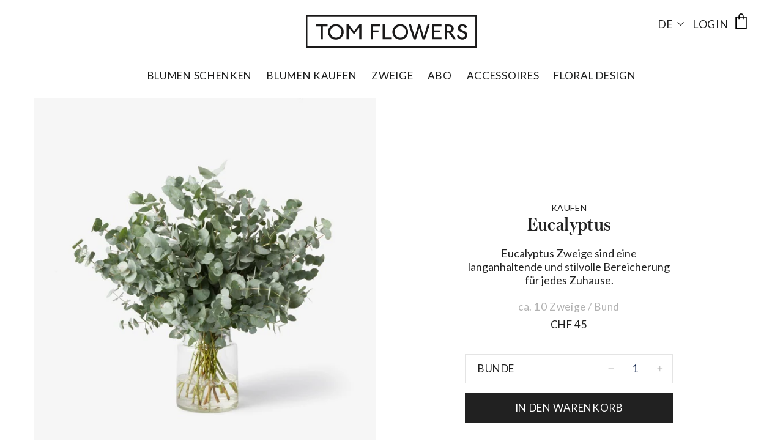

--- FILE ---
content_type: text/html; charset=utf-8
request_url: https://www.tomflowers.ch/collections/eucalyptus
body_size: 34831
content:















<!doctype html>
<html class="no-js" lang="de" dir="ltr">
<head>
<link rel="preconnect" href="https://code.jquery.com">
<link rel="preload" href="https://code.jquery.com/jquery-3.6.0.min.js" as="script">
<script src="https://code.jquery.com/jquery-3.6.0.min.js" integrity="sha256-/xUj+3OJU5yExlq6GSYGSHk7tPXikynS7ogEvDej/m4=" crossorigin="anonymous"></script>
  
  <meta charset="utf-8">
  <meta http-equiv="X-UA-Compatible" content="IE=edge,chrome=1">
  <meta name="viewport" content="width=device-width,initial-scale=1, maximum-scale=1,user-scalable=0">
  <meta name="theme-color" content="#000000">
  <link rel="canonical" href="https://www.tomflowers.ch/collections/eucalyptus">
  <link rel="preconnect" href="https://cdn.shopify.com">
  <link rel="preconnect" href="https://fonts.shopifycdn.com">
  <link rel="dns-prefetch" href="https://productreviews.shopifycdn.com">
  <link rel="dns-prefetch" href="https://ajax.googleapis.com">
  <link rel="dns-prefetch" href="https://maps.googleapis.com">
  <link rel="dns-prefetch" href="https://maps.gstatic.com"><link rel="shortcut icon" href="//www.tomflowers.ch/cdn/shop/files/favicon_32x32.png?v=1613668781" type="image/png" /><title>Eucalyptus Zweige online kaufen
&ndash; TOM FLOWERS
</title>
<meta name="description" content="Die silbergrünen Eucalyptuszweige mit ihrem frischen Duft sind eine langanhaltende und stilvolle Bereicherung für jedes Zuhause. ab CHF 45 für 15 Stiele"><meta property="og:site_name" content="TOM FLOWERS">
  <meta property="og:url" content="https://www.tomflowers.ch/collections/eucalyptus">
  <meta property="og:title" content="Eucalyptus Zweige online kaufen">
  <meta property="og:type" content="website">
  <meta property="og:description" content="Die silbergrünen Eucalyptuszweige mit ihrem frischen Duft sind eine langanhaltende und stilvolle Bereicherung für jedes Zuhause. ab CHF 45 für 15 Stiele"><meta property="og:image" content="http://www.tomflowers.ch/cdn/shop/collections/Eucalyptus_Category_800x500_85d386ea-5dc8-492e-b97d-d3dffb6b0e1e.jpg?v=1565766099">
    <meta property="og:image:secure_url" content="https://www.tomflowers.ch/cdn/shop/collections/Eucalyptus_Category_800x500_85d386ea-5dc8-492e-b97d-d3dffb6b0e1e.jpg?v=1565766099">
    <meta property="og:image:width" content="1600">
    <meta property="og:image:height" content="1000"><meta name="twitter:site" content="@">
  <meta name="twitter:card" content="summary_large_image">
  <meta name="twitter:title" content="Eucalyptus Zweige online kaufen">
  <meta name="twitter:description" content="Die silbergrünen Eucalyptuszweige mit ihrem frischen Duft sind eine langanhaltende und stilvolle Bereicherung für jedes Zuhause. ab CHF 45 für 15 Stiele">
<style data-shopify>
  @font-face {
  font-family: Lato;
  font-weight: 400;
  font-style: normal;
  font-display: swap;
  src: url("//www.tomflowers.ch/cdn/fonts/lato/lato_n4.c3b93d431f0091c8be23185e15c9d1fee1e971c5.woff2") format("woff2"),
       url("//www.tomflowers.ch/cdn/fonts/lato/lato_n4.d5c00c781efb195594fd2fd4ad04f7882949e327.woff") format("woff");
}


  @font-face {
  font-family: Lato;
  font-weight: 600;
  font-style: normal;
  font-display: swap;
  src: url("//www.tomflowers.ch/cdn/fonts/lato/lato_n6.38d0e3b23b74a60f769c51d1df73fac96c580d59.woff2") format("woff2"),
       url("//www.tomflowers.ch/cdn/fonts/lato/lato_n6.3365366161bdcc36a3f97cfbb23954d8c4bf4079.woff") format("woff");
}

  @font-face {
  font-family: Lato;
  font-weight: 400;
  font-style: italic;
  font-display: swap;
  src: url("//www.tomflowers.ch/cdn/fonts/lato/lato_i4.09c847adc47c2fefc3368f2e241a3712168bc4b6.woff2") format("woff2"),
       url("//www.tomflowers.ch/cdn/fonts/lato/lato_i4.3c7d9eb6c1b0a2bf62d892c3ee4582b016d0f30c.woff") format("woff");
}

  @font-face {
  font-family: Lato;
  font-weight: 600;
  font-style: italic;
  font-display: swap;
  src: url("//www.tomflowers.ch/cdn/fonts/lato/lato_i6.ab357ee5069e0603c2899b31e2b8ae84c4a42a48.woff2") format("woff2"),
       url("//www.tomflowers.ch/cdn/fonts/lato/lato_i6.3164fed79d7d987c1390528781c7c2f59ac7a746.woff") format("woff");
}

</style><link rel="preconnect" href="https://fonts.googleapis.com">
  <link rel="preconnect" href="https://fonts.gstatic.com" crossorigin>
  <link href="https://fonts.googleapis.com/css2?family=Lato:ital,wght@0,100;0,300;0,400;0,700;0,900;1,100;1,300;1,400;1,700;1,900&display=swap" rel="stylesheet">
  <link href="//www.tomflowers.ch/cdn/shop/t/93/assets/theme.css?v=131718078122167171731753982155" rel="stylesheet" type="text/css" media="all" />
  <link href="//www.tomflowers.ch/cdn/shop/t/93/assets/style.css?v=97266581677282311341743507433" rel="stylesheet" type="text/css" media="all" />
  <link href="//www.tomflowers.ch/cdn/shop/t/93/assets/dynamic.css?v=98818390456124820731743507433" rel="stylesheet" type="text/css" media="all" />
<style data-shopify>:root {
    --typeHeaderPrimary: 'Austin Web';
    --typeHeaderFallback: Iowan Old Style, Apple Garamond, Baskerville, Times New Roman, Droid Serif, Times, Source Serif Pro, serif, Apple Color Emoji, Segoe UI Emoji, Segoe UI Symbol;
    --typeHeaderSize: 44px;
    --typeHeaderWeight: 400;
    --typeHeaderLineHeight: 1.2;
    --typeHeaderSpacing: 0.05em;

    --typeBasePrimary:Lato;
    --typeBaseFallback:sans-serif;
    --typeBaseSize: 18px;
    --typeBaseWeight: 400;
    --typeBaseLineHeight: 1.5;
    --typeBaseSpacing: 0.0em;

    --iconWeight: 3px;
    --iconLinecaps: miter;
  }

  
.collection-hero__content:before,
  .hero__image-wrapper:before,
  .hero__media:before {
    background-image: linear-gradient(to bottom, rgba(61, 61, 61, 0.15) 0%, rgba(61, 61, 61, 0.15) 40%, rgba(61, 61, 61, 0.15) 100%);
  }

  .skrim__item-content .skrim__overlay:after {
    background-image: linear-gradient(to bottom, rgba(61, 61, 61, 0.15) 30%, rgba(61, 61, 61, 0.15) 100%);
  }

  .placeholder-content {
    background-image: linear-gradient(100deg, #ffffff 40%, #f7f7f7 63%, #ffffff 79%);
  }</style><script>
    document.documentElement.className = document.documentElement.className.replace('no-js', 'js');

    window.theme = window.theme || {};
    theme.routes = {
      home: "/",
      cart: "/cart.js",
      cartPage: "/cart",
      cartAdd: "/cart/add.js",
      cartChange: "/cart/change.js",
      search: "/search"
    };
    theme.strings = {
      soldOut: "Ausverkauft",
      unavailable: "Nicht verfügbar",
      inStockLabel: "Auf Lager",
      stockLabel: "",
      willNotShipUntil: "Wird nach dem [date] versendet",
      willBeInStockAfter: "Wird nach dem [date] auf Lager sein",
      waitingForStock: "Inventar auf dem Weg",
      cartSavings: "Sie sparen [savings]",
      cartEmpty: "Ihr Warenkorb ist im Moment leer.",
      cartTermsConfirmation: "Sie müssen den Verkaufsbedingungen zustimmen, um auszuchecken",
      searchCollections: "Kollektionen:",
      searchPages: "Seiten:",
      searchArticles: "Artikel:"
    };
    theme.settings = {
      dynamicVariantsEnable: true,
      cartType: "page",
      isCustomerTemplate: false,
      moneyFormat: "CHF {{amount_no_decimals}}",
      predictiveSearch: true,
      predictiveSearchType: "product,article,page,collection",
      quickView: false,
      themeName: 'Motion',
      themeVersion: "8.5.0"
    };
  </script>

  
  <script>window.performance && window.performance.mark && window.performance.mark('shopify.content_for_header.start');</script><meta name="google-site-verification" content="LYmPCM1CUHRVREKh07ILd9KWwg0ITRtUAwj1HwLXCF8">
<meta name="facebook-domain-verification" content="axo6hfzb4xs04mdcx3emjtww962cen">
<meta id="shopify-digital-wallet" name="shopify-digital-wallet" content="/24383171/digital_wallets/dialog">
<link rel="alternate" type="application/atom+xml" title="Feed" href="/collections/eucalyptus.atom" />
<link rel="alternate" hreflang="x-default" href="https://www.tomflowers.ch/collections/eucalyptus">
<link rel="alternate" hreflang="de-CH" href="https://www.tomflowers.ch/collections/eucalyptus">
<link rel="alternate" hreflang="en-CH" href="https://www.tomflowers.ch/en/collections/eucalyptus">
<link rel="alternate" type="application/json+oembed" href="https://www.tomflowers.ch/collections/eucalyptus.oembed">
<script async="async" src="/checkouts/internal/preloads.js?locale=de-CH"></script>
<script id="shopify-features" type="application/json">{"accessToken":"26ebbd82d0f271382eadec79b9b9ccb2","betas":["rich-media-storefront-analytics"],"domain":"www.tomflowers.ch","predictiveSearch":true,"shopId":24383171,"locale":"de"}</script>
<script>var Shopify = Shopify || {};
Shopify.shop = "tomflowers.myshopify.com";
Shopify.locale = "de";
Shopify.currency = {"active":"CHF","rate":"1.0"};
Shopify.country = "CH";
Shopify.theme = {"name":"2025-08-28  TF 2.0 GO DEV V0.3 - Exp Flow","id":180156039552,"schema_name":"Motion","schema_version":"8.5.0","theme_store_id":null,"role":"main"};
Shopify.theme.handle = "null";
Shopify.theme.style = {"id":null,"handle":null};
Shopify.cdnHost = "www.tomflowers.ch/cdn";
Shopify.routes = Shopify.routes || {};
Shopify.routes.root = "/";</script>
<script type="module">!function(o){(o.Shopify=o.Shopify||{}).modules=!0}(window);</script>
<script>!function(o){function n(){var o=[];function n(){o.push(Array.prototype.slice.apply(arguments))}return n.q=o,n}var t=o.Shopify=o.Shopify||{};t.loadFeatures=n(),t.autoloadFeatures=n()}(window);</script>
<script id="shop-js-analytics" type="application/json">{"pageType":"collection"}</script>
<script defer="defer" async type="module" src="//www.tomflowers.ch/cdn/shopifycloud/shop-js/modules/v2/client.init-shop-cart-sync_CqW1pdan.de.esm.js"></script>
<script defer="defer" async type="module" src="//www.tomflowers.ch/cdn/shopifycloud/shop-js/modules/v2/chunk.common_CnfwdMT9.esm.js"></script>
<script type="module">
  await import("//www.tomflowers.ch/cdn/shopifycloud/shop-js/modules/v2/client.init-shop-cart-sync_CqW1pdan.de.esm.js");
await import("//www.tomflowers.ch/cdn/shopifycloud/shop-js/modules/v2/chunk.common_CnfwdMT9.esm.js");

  window.Shopify.SignInWithShop?.initShopCartSync?.({"fedCMEnabled":true,"windoidEnabled":true});

</script>
<script>(function() {
  var isLoaded = false;
  function asyncLoad() {
    if (isLoaded) return;
    isLoaded = true;
    var urls = ["\/\/d1liekpayvooaz.cloudfront.net\/apps\/customizery\/customizery.js?shop=tomflowers.myshopify.com","https:\/\/na.shgcdn3.com\/collector.js?shop=tomflowers.myshopify.com","https:\/\/files-shpf.mageworx.com\/groupedproducts\/source.js?mw_groupedproducts_t=1768060209\u0026shop=tomflowers.myshopify.com","https:\/\/cdn.slpht.com\/widget\/shopify-embed.js?shop=tomflowers.myshopify.com","https:\/\/cdn.nfcube.com\/instafeed-fce9e88467ec3db4b3a7b5d7fb6a9153.js?shop=tomflowers.myshopify.com","https:\/\/cdn.hextom.com\/js\/quickannouncementbar.js?shop=tomflowers.myshopify.com"];
    for (var i = 0; i < urls.length; i++) {
      var s = document.createElement('script');
      s.type = 'text/javascript';
      s.async = true;
      s.src = urls[i];
      var x = document.getElementsByTagName('script')[0];
      x.parentNode.insertBefore(s, x);
    }
  };
  if(window.attachEvent) {
    window.attachEvent('onload', asyncLoad);
  } else {
    window.addEventListener('load', asyncLoad, false);
  }
})();</script>
<script id="__st">var __st={"a":24383171,"offset":3600,"reqid":"cfb81dff-8f15-4855-a4bd-9bea1b9b92d1-1768092222","pageurl":"www.tomflowers.ch\/collections\/eucalyptus","u":"41297ced4884","p":"collection","rtyp":"collection","rid":136023801943};</script>
<script>window.ShopifyPaypalV4VisibilityTracking = true;</script>
<script id="captcha-bootstrap">!function(){'use strict';const t='contact',e='account',n='new_comment',o=[[t,t],['blogs',n],['comments',n],[t,'customer']],c=[[e,'customer_login'],[e,'guest_login'],[e,'recover_customer_password'],[e,'create_customer']],r=t=>t.map((([t,e])=>`form[action*='/${t}']:not([data-nocaptcha='true']) input[name='form_type'][value='${e}']`)).join(','),a=t=>()=>t?[...document.querySelectorAll(t)].map((t=>t.form)):[];function s(){const t=[...o],e=r(t);return a(e)}const i='password',u='form_key',d=['recaptcha-v3-token','g-recaptcha-response','h-captcha-response',i],f=()=>{try{return window.sessionStorage}catch{return}},m='__shopify_v',_=t=>t.elements[u];function p(t,e,n=!1){try{const o=window.sessionStorage,c=JSON.parse(o.getItem(e)),{data:r}=function(t){const{data:e,action:n}=t;return t[m]||n?{data:e,action:n}:{data:t,action:n}}(c);for(const[e,n]of Object.entries(r))t.elements[e]&&(t.elements[e].value=n);n&&o.removeItem(e)}catch(o){console.error('form repopulation failed',{error:o})}}const l='form_type',E='cptcha';function T(t){t.dataset[E]=!0}const w=window,h=w.document,L='Shopify',v='ce_forms',y='captcha';let A=!1;((t,e)=>{const n=(g='f06e6c50-85a8-45c8-87d0-21a2b65856fe',I='https://cdn.shopify.com/shopifycloud/storefront-forms-hcaptcha/ce_storefront_forms_captcha_hcaptcha.v1.5.2.iife.js',D={infoText:'Durch hCaptcha geschützt',privacyText:'Datenschutz',termsText:'Allgemeine Geschäftsbedingungen'},(t,e,n)=>{const o=w[L][v],c=o.bindForm;if(c)return c(t,g,e,D).then(n);var r;o.q.push([[t,g,e,D],n]),r=I,A||(h.body.append(Object.assign(h.createElement('script'),{id:'captcha-provider',async:!0,src:r})),A=!0)});var g,I,D;w[L]=w[L]||{},w[L][v]=w[L][v]||{},w[L][v].q=[],w[L][y]=w[L][y]||{},w[L][y].protect=function(t,e){n(t,void 0,e),T(t)},Object.freeze(w[L][y]),function(t,e,n,w,h,L){const[v,y,A,g]=function(t,e,n){const i=e?o:[],u=t?c:[],d=[...i,...u],f=r(d),m=r(i),_=r(d.filter((([t,e])=>n.includes(e))));return[a(f),a(m),a(_),s()]}(w,h,L),I=t=>{const e=t.target;return e instanceof HTMLFormElement?e:e&&e.form},D=t=>v().includes(t);t.addEventListener('submit',(t=>{const e=I(t);if(!e)return;const n=D(e)&&!e.dataset.hcaptchaBound&&!e.dataset.recaptchaBound,o=_(e),c=g().includes(e)&&(!o||!o.value);(n||c)&&t.preventDefault(),c&&!n&&(function(t){try{if(!f())return;!function(t){const e=f();if(!e)return;const n=_(t);if(!n)return;const o=n.value;o&&e.removeItem(o)}(t);const e=Array.from(Array(32),(()=>Math.random().toString(36)[2])).join('');!function(t,e){_(t)||t.append(Object.assign(document.createElement('input'),{type:'hidden',name:u})),t.elements[u].value=e}(t,e),function(t,e){const n=f();if(!n)return;const o=[...t.querySelectorAll(`input[type='${i}']`)].map((({name:t})=>t)),c=[...d,...o],r={};for(const[a,s]of new FormData(t).entries())c.includes(a)||(r[a]=s);n.setItem(e,JSON.stringify({[m]:1,action:t.action,data:r}))}(t,e)}catch(e){console.error('failed to persist form',e)}}(e),e.submit())}));const S=(t,e)=>{t&&!t.dataset[E]&&(n(t,e.some((e=>e===t))),T(t))};for(const o of['focusin','change'])t.addEventListener(o,(t=>{const e=I(t);D(e)&&S(e,y())}));const B=e.get('form_key'),M=e.get(l),P=B&&M;t.addEventListener('DOMContentLoaded',(()=>{const t=y();if(P)for(const e of t)e.elements[l].value===M&&p(e,B);[...new Set([...A(),...v().filter((t=>'true'===t.dataset.shopifyCaptcha))])].forEach((e=>S(e,t)))}))}(h,new URLSearchParams(w.location.search),n,t,e,['guest_login'])})(!1,!0)}();</script>
<script integrity="sha256-4kQ18oKyAcykRKYeNunJcIwy7WH5gtpwJnB7kiuLZ1E=" data-source-attribution="shopify.loadfeatures" defer="defer" src="//www.tomflowers.ch/cdn/shopifycloud/storefront/assets/storefront/load_feature-a0a9edcb.js" crossorigin="anonymous"></script>
<script data-source-attribution="shopify.dynamic_checkout.dynamic.init">var Shopify=Shopify||{};Shopify.PaymentButton=Shopify.PaymentButton||{isStorefrontPortableWallets:!0,init:function(){window.Shopify.PaymentButton.init=function(){};var t=document.createElement("script");t.src="https://www.tomflowers.ch/cdn/shopifycloud/portable-wallets/latest/portable-wallets.de.js",t.type="module",document.head.appendChild(t)}};
</script>
<script data-source-attribution="shopify.dynamic_checkout.buyer_consent">
  function portableWalletsHideBuyerConsent(e){var t=document.getElementById("shopify-buyer-consent"),n=document.getElementById("shopify-subscription-policy-button");t&&n&&(t.classList.add("hidden"),t.setAttribute("aria-hidden","true"),n.removeEventListener("click",e))}function portableWalletsShowBuyerConsent(e){var t=document.getElementById("shopify-buyer-consent"),n=document.getElementById("shopify-subscription-policy-button");t&&n&&(t.classList.remove("hidden"),t.removeAttribute("aria-hidden"),n.addEventListener("click",e))}window.Shopify?.PaymentButton&&(window.Shopify.PaymentButton.hideBuyerConsent=portableWalletsHideBuyerConsent,window.Shopify.PaymentButton.showBuyerConsent=portableWalletsShowBuyerConsent);
</script>
<script data-source-attribution="shopify.dynamic_checkout.cart.bootstrap">document.addEventListener("DOMContentLoaded",(function(){function t(){return document.querySelector("shopify-accelerated-checkout-cart, shopify-accelerated-checkout")}if(t())Shopify.PaymentButton.init();else{new MutationObserver((function(e,n){t()&&(Shopify.PaymentButton.init(),n.disconnect())})).observe(document.body,{childList:!0,subtree:!0})}}));
</script>

<script>window.performance && window.performance.mark && window.performance.mark('shopify.content_for_header.end');</script>
  





  <script type="text/javascript">
    
      window.__shgMoneyFormat = window.__shgMoneyFormat || {"CHF":{"currency":"CHF","currency_symbol":"CHF","currency_symbol_location":"left","decimal_places":0,"decimal_separator":".","thousands_separator":","}};
    
    window.__shgCurrentCurrencyCode = window.__shgCurrentCurrencyCode || {
      currency: "CHF",
      currency_symbol: "CHF",
      decimal_separator: ".",
      thousands_separator: ",",
      decimal_places: 2,
      currency_symbol_location: "left"
    };
  </script>




  
  <script src="//www.tomflowers.ch/cdn/shop/t/93/assets/vendor-scripts-v14.js" defer="defer"></script>
  <script src="//www.tomflowers.ch/cdn/shop/t/93/assets/jquery.ajaxchimp.min.js?v=35508299869316041301743507433" defer="defer"></script><script src="//www.tomflowers.ch/cdn/shop/t/93/assets/easyResponsiveTabs.js?v=131734697367049199951752670539" defer="defer"></script>
  <script src="//www.tomflowers.ch/cdn/shop/t/93/assets/theme.min.js?v=176097659039254451991753982066" defer="defer"></script>
  <script src="//www.tomflowers.ch/cdn/shop/t/93/assets/slick.min.js?v=71779134894361685811743507433" defer="defer"></script>
  <script src="//www.tomflowers.ch/cdn/shop/t/93/assets/dynamic.js?v=2542663434857438701743507433" defer="defer"></script>

  <script> 
    $(document).ready(function(){
      $('.success_msg').hide();
      $('.desktop_newletter #mc-embedded-subscribe-form').ajaxChimp({
        callback: callbackFunction
      });

      function callbackFunction (resp) {
        console.log(resp);   
        
        if (resp.result === 'success') {
			$('.success_msg').show();
        } else {
          alert(resp.msg);
          $(".desktop_newletter #mc-embedded-subscribe-form #email" ).focus();
          return false;
        }
      }
    
      $('.mobile_newletter #mb_newsletter_form').ajaxChimp({
        callback: callbackFunction1
      });
      function callbackFunction1 (resp) {
          console.log(resp);   

          if (resp.result === 'success') {
              $('.success_msg').show();
          } else {
            alert(resp.msg);
            $(".site-footer  #email" ).focus();
            return false;
          }
        }
  });
  </script><script src="https://smarteucookiebanner.upsell-apps.com/gdpr_adapter.js?shop=tomflowers.myshopify.com" type="application/javascript" defer="defer"></script>
 

           
  
  <!-- forward to first product if collection contains only one product -->
  
  <meta http-equiv="refresh" content="0;url=/collections/eucalyptus/products/eucalyptus" />
  <style>
    /* styles to prevent show the content for a while */
    body{
      display: none;
    }
  </style>
  
  
  
  

<script type="text/javascript">
  
    window.SHG_CUSTOMER = null;
  
</script>






 
  
  <!-- pinterest verification -->

<meta name="p:domain_verify" content="69247bcf0ab12c81f2847d0fb05b134e"/>

  <!-- facebook verification -->
  
<meta name="facebook-domain-verification" content="uchgxfktprt0r3y80sg7e9lp3ognpn" />
  
<style>
  .sw-instagram-container .sw-instagram-item{
    border-bottom: 0px !important;
  }
  </style> 
 
<!-- BEGIN app block: shopify://apps/klaviyo-email-marketing-sms/blocks/klaviyo-onsite-embed/2632fe16-c075-4321-a88b-50b567f42507 -->












  <script async src="https://static.klaviyo.com/onsite/js/WvFVXj/klaviyo.js?company_id=WvFVXj"></script>
  <script>!function(){if(!window.klaviyo){window._klOnsite=window._klOnsite||[];try{window.klaviyo=new Proxy({},{get:function(n,i){return"push"===i?function(){var n;(n=window._klOnsite).push.apply(n,arguments)}:function(){for(var n=arguments.length,o=new Array(n),w=0;w<n;w++)o[w]=arguments[w];var t="function"==typeof o[o.length-1]?o.pop():void 0,e=new Promise((function(n){window._klOnsite.push([i].concat(o,[function(i){t&&t(i),n(i)}]))}));return e}}})}catch(n){window.klaviyo=window.klaviyo||[],window.klaviyo.push=function(){var n;(n=window._klOnsite).push.apply(n,arguments)}}}}();</script>

  




  <script>
    window.klaviyoReviewsProductDesignMode = false
  </script>







<!-- END app block --><script src="https://cdn.shopify.com/extensions/019b97b0-6350-7631-8123-95494b086580/socialwidget-instafeed-78/assets/social-widget.min.js" type="text/javascript" defer="defer"></script>
<link href="https://monorail-edge.shopifysvc.com" rel="dns-prefetch">
<script>(function(){if ("sendBeacon" in navigator && "performance" in window) {try {var session_token_from_headers = performance.getEntriesByType('navigation')[0].serverTiming.find(x => x.name == '_s').description;} catch {var session_token_from_headers = undefined;}var session_cookie_matches = document.cookie.match(/_shopify_s=([^;]*)/);var session_token_from_cookie = session_cookie_matches && session_cookie_matches.length === 2 ? session_cookie_matches[1] : "";var session_token = session_token_from_headers || session_token_from_cookie || "";function handle_abandonment_event(e) {var entries = performance.getEntries().filter(function(entry) {return /monorail-edge.shopifysvc.com/.test(entry.name);});if (!window.abandonment_tracked && entries.length === 0) {window.abandonment_tracked = true;var currentMs = Date.now();var navigation_start = performance.timing.navigationStart;var payload = {shop_id: 24383171,url: window.location.href,navigation_start,duration: currentMs - navigation_start,session_token,page_type: "collection"};window.navigator.sendBeacon("https://monorail-edge.shopifysvc.com/v1/produce", JSON.stringify({schema_id: "online_store_buyer_site_abandonment/1.1",payload: payload,metadata: {event_created_at_ms: currentMs,event_sent_at_ms: currentMs}}));}}window.addEventListener('pagehide', handle_abandonment_event);}}());</script>
<script id="web-pixels-manager-setup">(function e(e,d,r,n,o){if(void 0===o&&(o={}),!Boolean(null===(a=null===(i=window.Shopify)||void 0===i?void 0:i.analytics)||void 0===a?void 0:a.replayQueue)){var i,a;window.Shopify=window.Shopify||{};var t=window.Shopify;t.analytics=t.analytics||{};var s=t.analytics;s.replayQueue=[],s.publish=function(e,d,r){return s.replayQueue.push([e,d,r]),!0};try{self.performance.mark("wpm:start")}catch(e){}var l=function(){var e={modern:/Edge?\/(1{2}[4-9]|1[2-9]\d|[2-9]\d{2}|\d{4,})\.\d+(\.\d+|)|Firefox\/(1{2}[4-9]|1[2-9]\d|[2-9]\d{2}|\d{4,})\.\d+(\.\d+|)|Chrom(ium|e)\/(9{2}|\d{3,})\.\d+(\.\d+|)|(Maci|X1{2}).+ Version\/(15\.\d+|(1[6-9]|[2-9]\d|\d{3,})\.\d+)([,.]\d+|)( \(\w+\)|)( Mobile\/\w+|) Safari\/|Chrome.+OPR\/(9{2}|\d{3,})\.\d+\.\d+|(CPU[ +]OS|iPhone[ +]OS|CPU[ +]iPhone|CPU IPhone OS|CPU iPad OS)[ +]+(15[._]\d+|(1[6-9]|[2-9]\d|\d{3,})[._]\d+)([._]\d+|)|Android:?[ /-](13[3-9]|1[4-9]\d|[2-9]\d{2}|\d{4,})(\.\d+|)(\.\d+|)|Android.+Firefox\/(13[5-9]|1[4-9]\d|[2-9]\d{2}|\d{4,})\.\d+(\.\d+|)|Android.+Chrom(ium|e)\/(13[3-9]|1[4-9]\d|[2-9]\d{2}|\d{4,})\.\d+(\.\d+|)|SamsungBrowser\/([2-9]\d|\d{3,})\.\d+/,legacy:/Edge?\/(1[6-9]|[2-9]\d|\d{3,})\.\d+(\.\d+|)|Firefox\/(5[4-9]|[6-9]\d|\d{3,})\.\d+(\.\d+|)|Chrom(ium|e)\/(5[1-9]|[6-9]\d|\d{3,})\.\d+(\.\d+|)([\d.]+$|.*Safari\/(?![\d.]+ Edge\/[\d.]+$))|(Maci|X1{2}).+ Version\/(10\.\d+|(1[1-9]|[2-9]\d|\d{3,})\.\d+)([,.]\d+|)( \(\w+\)|)( Mobile\/\w+|) Safari\/|Chrome.+OPR\/(3[89]|[4-9]\d|\d{3,})\.\d+\.\d+|(CPU[ +]OS|iPhone[ +]OS|CPU[ +]iPhone|CPU IPhone OS|CPU iPad OS)[ +]+(10[._]\d+|(1[1-9]|[2-9]\d|\d{3,})[._]\d+)([._]\d+|)|Android:?[ /-](13[3-9]|1[4-9]\d|[2-9]\d{2}|\d{4,})(\.\d+|)(\.\d+|)|Mobile Safari.+OPR\/([89]\d|\d{3,})\.\d+\.\d+|Android.+Firefox\/(13[5-9]|1[4-9]\d|[2-9]\d{2}|\d{4,})\.\d+(\.\d+|)|Android.+Chrom(ium|e)\/(13[3-9]|1[4-9]\d|[2-9]\d{2}|\d{4,})\.\d+(\.\d+|)|Android.+(UC? ?Browser|UCWEB|U3)[ /]?(15\.([5-9]|\d{2,})|(1[6-9]|[2-9]\d|\d{3,})\.\d+)\.\d+|SamsungBrowser\/(5\.\d+|([6-9]|\d{2,})\.\d+)|Android.+MQ{2}Browser\/(14(\.(9|\d{2,})|)|(1[5-9]|[2-9]\d|\d{3,})(\.\d+|))(\.\d+|)|K[Aa][Ii]OS\/(3\.\d+|([4-9]|\d{2,})\.\d+)(\.\d+|)/},d=e.modern,r=e.legacy,n=navigator.userAgent;return n.match(d)?"modern":n.match(r)?"legacy":"unknown"}(),u="modern"===l?"modern":"legacy",c=(null!=n?n:{modern:"",legacy:""})[u],f=function(e){return[e.baseUrl,"/wpm","/b",e.hashVersion,"modern"===e.buildTarget?"m":"l",".js"].join("")}({baseUrl:d,hashVersion:r,buildTarget:u}),m=function(e){var d=e.version,r=e.bundleTarget,n=e.surface,o=e.pageUrl,i=e.monorailEndpoint;return{emit:function(e){var a=e.status,t=e.errorMsg,s=(new Date).getTime(),l=JSON.stringify({metadata:{event_sent_at_ms:s},events:[{schema_id:"web_pixels_manager_load/3.1",payload:{version:d,bundle_target:r,page_url:o,status:a,surface:n,error_msg:t},metadata:{event_created_at_ms:s}}]});if(!i)return console&&console.warn&&console.warn("[Web Pixels Manager] No Monorail endpoint provided, skipping logging."),!1;try{return self.navigator.sendBeacon.bind(self.navigator)(i,l)}catch(e){}var u=new XMLHttpRequest;try{return u.open("POST",i,!0),u.setRequestHeader("Content-Type","text/plain"),u.send(l),!0}catch(e){return console&&console.warn&&console.warn("[Web Pixels Manager] Got an unhandled error while logging to Monorail."),!1}}}}({version:r,bundleTarget:l,surface:e.surface,pageUrl:self.location.href,monorailEndpoint:e.monorailEndpoint});try{o.browserTarget=l,function(e){var d=e.src,r=e.async,n=void 0===r||r,o=e.onload,i=e.onerror,a=e.sri,t=e.scriptDataAttributes,s=void 0===t?{}:t,l=document.createElement("script"),u=document.querySelector("head"),c=document.querySelector("body");if(l.async=n,l.src=d,a&&(l.integrity=a,l.crossOrigin="anonymous"),s)for(var f in s)if(Object.prototype.hasOwnProperty.call(s,f))try{l.dataset[f]=s[f]}catch(e){}if(o&&l.addEventListener("load",o),i&&l.addEventListener("error",i),u)u.appendChild(l);else{if(!c)throw new Error("Did not find a head or body element to append the script");c.appendChild(l)}}({src:f,async:!0,onload:function(){if(!function(){var e,d;return Boolean(null===(d=null===(e=window.Shopify)||void 0===e?void 0:e.analytics)||void 0===d?void 0:d.initialized)}()){var d=window.webPixelsManager.init(e)||void 0;if(d){var r=window.Shopify.analytics;r.replayQueue.forEach((function(e){var r=e[0],n=e[1],o=e[2];d.publishCustomEvent(r,n,o)})),r.replayQueue=[],r.publish=d.publishCustomEvent,r.visitor=d.visitor,r.initialized=!0}}},onerror:function(){return m.emit({status:"failed",errorMsg:"".concat(f," has failed to load")})},sri:function(e){var d=/^sha384-[A-Za-z0-9+/=]+$/;return"string"==typeof e&&d.test(e)}(c)?c:"",scriptDataAttributes:o}),m.emit({status:"loading"})}catch(e){m.emit({status:"failed",errorMsg:(null==e?void 0:e.message)||"Unknown error"})}}})({shopId: 24383171,storefrontBaseUrl: "https://www.tomflowers.ch",extensionsBaseUrl: "https://extensions.shopifycdn.com/cdn/shopifycloud/web-pixels-manager",monorailEndpoint: "https://monorail-edge.shopifysvc.com/unstable/produce_batch",surface: "storefront-renderer",enabledBetaFlags: ["2dca8a86","a0d5f9d2"],webPixelsConfigList: [{"id":"2994667904","configuration":"{\"accountID\":\"WvFVXj\",\"webPixelConfig\":\"eyJlbmFibGVBZGRlZFRvQ2FydEV2ZW50cyI6IHRydWV9\"}","eventPayloadVersion":"v1","runtimeContext":"STRICT","scriptVersion":"524f6c1ee37bacdca7657a665bdca589","type":"APP","apiClientId":123074,"privacyPurposes":["ANALYTICS","MARKETING"],"dataSharingAdjustments":{"protectedCustomerApprovalScopes":["read_customer_address","read_customer_email","read_customer_name","read_customer_personal_data","read_customer_phone"]}},{"id":"452722945","configuration":"{\"config\":\"{\\\"google_tag_ids\\\":[\\\"G-26LVVRP200\\\",\\\"AW-825981728\\\",\\\"GT-NGW6HLC\\\"],\\\"target_country\\\":\\\"CH\\\",\\\"gtag_events\\\":[{\\\"type\\\":\\\"begin_checkout\\\",\\\"action_label\\\":[\\\"G-26LVVRP200\\\",\\\"AW-825981728\\\/2XPZCL-65pgBEKD27YkD\\\"]},{\\\"type\\\":\\\"search\\\",\\\"action_label\\\":[\\\"G-26LVVRP200\\\",\\\"AW-825981728\\\/GpqoCMK65pgBEKD27YkD\\\"]},{\\\"type\\\":\\\"view_item\\\",\\\"action_label\\\":[\\\"G-26LVVRP200\\\",\\\"AW-825981728\\\/s3dXCLm65pgBEKD27YkD\\\",\\\"MC-N23HLFWXJN\\\"]},{\\\"type\\\":\\\"purchase\\\",\\\"action_label\\\":[\\\"G-26LVVRP200\\\",\\\"AW-825981728\\\/KKNyCLa65pgBEKD27YkD\\\",\\\"MC-N23HLFWXJN\\\",\\\"AW-825981728\\\/svqSCN2K9YkbEKD27YkD\\\"]},{\\\"type\\\":\\\"page_view\\\",\\\"action_label\\\":[\\\"G-26LVVRP200\\\",\\\"AW-825981728\\\/qG2ECLO65pgBEKD27YkD\\\",\\\"MC-N23HLFWXJN\\\"]},{\\\"type\\\":\\\"add_payment_info\\\",\\\"action_label\\\":[\\\"G-26LVVRP200\\\",\\\"AW-825981728\\\/dHrACMW65pgBEKD27YkD\\\"]},{\\\"type\\\":\\\"add_to_cart\\\",\\\"action_label\\\":[\\\"G-26LVVRP200\\\",\\\"AW-825981728\\\/afadCLy65pgBEKD27YkD\\\"]}],\\\"enable_monitoring_mode\\\":false}\"}","eventPayloadVersion":"v1","runtimeContext":"OPEN","scriptVersion":"b2a88bafab3e21179ed38636efcd8a93","type":"APP","apiClientId":1780363,"privacyPurposes":[],"dataSharingAdjustments":{"protectedCustomerApprovalScopes":["read_customer_address","read_customer_email","read_customer_name","read_customer_personal_data","read_customer_phone"]}},{"id":"192053505","configuration":"{\"pixel_id\":\"1616879248429845\",\"pixel_type\":\"facebook_pixel\",\"metaapp_system_user_token\":\"-\"}","eventPayloadVersion":"v1","runtimeContext":"OPEN","scriptVersion":"ca16bc87fe92b6042fbaa3acc2fbdaa6","type":"APP","apiClientId":2329312,"privacyPurposes":["ANALYTICS","MARKETING","SALE_OF_DATA"],"dataSharingAdjustments":{"protectedCustomerApprovalScopes":["read_customer_address","read_customer_email","read_customer_name","read_customer_personal_data","read_customer_phone"]}},{"id":"242385280","eventPayloadVersion":"1","runtimeContext":"LAX","scriptVersion":"8","type":"CUSTOM","privacyPurposes":["ANALYTICS","MARKETING"],"name":"Microsoft UET Tag"},{"id":"shopify-app-pixel","configuration":"{}","eventPayloadVersion":"v1","runtimeContext":"STRICT","scriptVersion":"0450","apiClientId":"shopify-pixel","type":"APP","privacyPurposes":["ANALYTICS","MARKETING"]},{"id":"shopify-custom-pixel","eventPayloadVersion":"v1","runtimeContext":"LAX","scriptVersion":"0450","apiClientId":"shopify-pixel","type":"CUSTOM","privacyPurposes":["ANALYTICS","MARKETING"]}],isMerchantRequest: false,initData: {"shop":{"name":"TOM FLOWERS","paymentSettings":{"currencyCode":"CHF"},"myshopifyDomain":"tomflowers.myshopify.com","countryCode":"CH","storefrontUrl":"https:\/\/www.tomflowers.ch"},"customer":null,"cart":null,"checkout":null,"productVariants":[],"purchasingCompany":null},},"https://www.tomflowers.ch/cdn","7cecd0b6w90c54c6cpe92089d5m57a67346",{"modern":"","legacy":""},{"shopId":"24383171","storefrontBaseUrl":"https:\/\/www.tomflowers.ch","extensionBaseUrl":"https:\/\/extensions.shopifycdn.com\/cdn\/shopifycloud\/web-pixels-manager","surface":"storefront-renderer","enabledBetaFlags":"[\"2dca8a86\", \"a0d5f9d2\"]","isMerchantRequest":"false","hashVersion":"7cecd0b6w90c54c6cpe92089d5m57a67346","publish":"custom","events":"[[\"page_viewed\",{}],[\"collection_viewed\",{\"collection\":{\"id\":\"136023801943\",\"title\":\"Eucalyptus\",\"productVariants\":[{\"price\":{\"amount\":45.0,\"currencyCode\":\"CHF\"},\"product\":{\"title\":\"Eucalyptus\",\"vendor\":\"TOM FLOWERS\",\"id\":\"345644826654\",\"untranslatedTitle\":\"Eucalyptus\",\"url\":\"\/products\/eucalyptus\",\"type\":\"Kaufen\"},\"id\":\"4973634977822\",\"image\":{\"src\":\"\/\/www.tomflowers.ch\/cdn\/shop\/products\/EucalyptusVaseGrey600x600.jpg?v=1648731627\"},\"sku\":\"10008000010\",\"title\":\"Default Title\",\"untranslatedTitle\":\"Default Title\"}]}}]]"});</script><script>
  window.ShopifyAnalytics = window.ShopifyAnalytics || {};
  window.ShopifyAnalytics.meta = window.ShopifyAnalytics.meta || {};
  window.ShopifyAnalytics.meta.currency = 'CHF';
  var meta = {"products":[{"id":345644826654,"gid":"gid:\/\/shopify\/Product\/345644826654","vendor":"TOM FLOWERS","type":"Kaufen","handle":"eucalyptus","variants":[{"id":4973634977822,"price":4500,"name":"Eucalyptus","public_title":null,"sku":"10008000010"}],"remote":false}],"page":{"pageType":"collection","resourceType":"collection","resourceId":136023801943,"requestId":"cfb81dff-8f15-4855-a4bd-9bea1b9b92d1-1768092222"}};
  for (var attr in meta) {
    window.ShopifyAnalytics.meta[attr] = meta[attr];
  }
</script>
<script class="analytics">
  (function () {
    var customDocumentWrite = function(content) {
      var jquery = null;

      if (window.jQuery) {
        jquery = window.jQuery;
      } else if (window.Checkout && window.Checkout.$) {
        jquery = window.Checkout.$;
      }

      if (jquery) {
        jquery('body').append(content);
      }
    };

    var hasLoggedConversion = function(token) {
      if (token) {
        return document.cookie.indexOf('loggedConversion=' + token) !== -1;
      }
      return false;
    }

    var setCookieIfConversion = function(token) {
      if (token) {
        var twoMonthsFromNow = new Date(Date.now());
        twoMonthsFromNow.setMonth(twoMonthsFromNow.getMonth() + 2);

        document.cookie = 'loggedConversion=' + token + '; expires=' + twoMonthsFromNow;
      }
    }

    var trekkie = window.ShopifyAnalytics.lib = window.trekkie = window.trekkie || [];
    if (trekkie.integrations) {
      return;
    }
    trekkie.methods = [
      'identify',
      'page',
      'ready',
      'track',
      'trackForm',
      'trackLink'
    ];
    trekkie.factory = function(method) {
      return function() {
        var args = Array.prototype.slice.call(arguments);
        args.unshift(method);
        trekkie.push(args);
        return trekkie;
      };
    };
    for (var i = 0; i < trekkie.methods.length; i++) {
      var key = trekkie.methods[i];
      trekkie[key] = trekkie.factory(key);
    }
    trekkie.load = function(config) {
      trekkie.config = config || {};
      trekkie.config.initialDocumentCookie = document.cookie;
      var first = document.getElementsByTagName('script')[0];
      var script = document.createElement('script');
      script.type = 'text/javascript';
      script.onerror = function(e) {
        var scriptFallback = document.createElement('script');
        scriptFallback.type = 'text/javascript';
        scriptFallback.onerror = function(error) {
                var Monorail = {
      produce: function produce(monorailDomain, schemaId, payload) {
        var currentMs = new Date().getTime();
        var event = {
          schema_id: schemaId,
          payload: payload,
          metadata: {
            event_created_at_ms: currentMs,
            event_sent_at_ms: currentMs
          }
        };
        return Monorail.sendRequest("https://" + monorailDomain + "/v1/produce", JSON.stringify(event));
      },
      sendRequest: function sendRequest(endpointUrl, payload) {
        // Try the sendBeacon API
        if (window && window.navigator && typeof window.navigator.sendBeacon === 'function' && typeof window.Blob === 'function' && !Monorail.isIos12()) {
          var blobData = new window.Blob([payload], {
            type: 'text/plain'
          });

          if (window.navigator.sendBeacon(endpointUrl, blobData)) {
            return true;
          } // sendBeacon was not successful

        } // XHR beacon

        var xhr = new XMLHttpRequest();

        try {
          xhr.open('POST', endpointUrl);
          xhr.setRequestHeader('Content-Type', 'text/plain');
          xhr.send(payload);
        } catch (e) {
          console.log(e);
        }

        return false;
      },
      isIos12: function isIos12() {
        return window.navigator.userAgent.lastIndexOf('iPhone; CPU iPhone OS 12_') !== -1 || window.navigator.userAgent.lastIndexOf('iPad; CPU OS 12_') !== -1;
      }
    };
    Monorail.produce('monorail-edge.shopifysvc.com',
      'trekkie_storefront_load_errors/1.1',
      {shop_id: 24383171,
      theme_id: 180156039552,
      app_name: "storefront",
      context_url: window.location.href,
      source_url: "//www.tomflowers.ch/cdn/s/trekkie.storefront.05c509f133afcfb9f2a8aef7ef881fd109f9b92e.min.js"});

        };
        scriptFallback.async = true;
        scriptFallback.src = '//www.tomflowers.ch/cdn/s/trekkie.storefront.05c509f133afcfb9f2a8aef7ef881fd109f9b92e.min.js';
        first.parentNode.insertBefore(scriptFallback, first);
      };
      script.async = true;
      script.src = '//www.tomflowers.ch/cdn/s/trekkie.storefront.05c509f133afcfb9f2a8aef7ef881fd109f9b92e.min.js';
      first.parentNode.insertBefore(script, first);
    };
    trekkie.load(
      {"Trekkie":{"appName":"storefront","development":false,"defaultAttributes":{"shopId":24383171,"isMerchantRequest":null,"themeId":180156039552,"themeCityHash":"4423527487177151852","contentLanguage":"de","currency":"CHF"},"isServerSideCookieWritingEnabled":true,"monorailRegion":"shop_domain","enabledBetaFlags":["65f19447"]},"Session Attribution":{},"S2S":{"facebookCapiEnabled":true,"source":"trekkie-storefront-renderer","apiClientId":580111}}
    );

    var loaded = false;
    trekkie.ready(function() {
      if (loaded) return;
      loaded = true;

      window.ShopifyAnalytics.lib = window.trekkie;

      var originalDocumentWrite = document.write;
      document.write = customDocumentWrite;
      try { window.ShopifyAnalytics.merchantGoogleAnalytics.call(this); } catch(error) {};
      document.write = originalDocumentWrite;

      window.ShopifyAnalytics.lib.page(null,{"pageType":"collection","resourceType":"collection","resourceId":136023801943,"requestId":"cfb81dff-8f15-4855-a4bd-9bea1b9b92d1-1768092222","shopifyEmitted":true});

      var match = window.location.pathname.match(/checkouts\/(.+)\/(thank_you|post_purchase)/)
      var token = match? match[1]: undefined;
      if (!hasLoggedConversion(token)) {
        setCookieIfConversion(token);
        window.ShopifyAnalytics.lib.track("Viewed Product Category",{"currency":"CHF","category":"Collection: eucalyptus","collectionName":"eucalyptus","collectionId":136023801943,"nonInteraction":true},undefined,undefined,{"shopifyEmitted":true});
      }
    });


        var eventsListenerScript = document.createElement('script');
        eventsListenerScript.async = true;
        eventsListenerScript.src = "//www.tomflowers.ch/cdn/shopifycloud/storefront/assets/shop_events_listener-3da45d37.js";
        document.getElementsByTagName('head')[0].appendChild(eventsListenerScript);

})();</script>
  <script>
  if (!window.ga || (window.ga && typeof window.ga !== 'function')) {
    window.ga = function ga() {
      (window.ga.q = window.ga.q || []).push(arguments);
      if (window.Shopify && window.Shopify.analytics && typeof window.Shopify.analytics.publish === 'function') {
        window.Shopify.analytics.publish("ga_stub_called", {}, {sendTo: "google_osp_migration"});
      }
      console.error("Shopify's Google Analytics stub called with:", Array.from(arguments), "\nSee https://help.shopify.com/manual/promoting-marketing/pixels/pixel-migration#google for more information.");
    };
    if (window.Shopify && window.Shopify.analytics && typeof window.Shopify.analytics.publish === 'function') {
      window.Shopify.analytics.publish("ga_stub_initialized", {}, {sendTo: "google_osp_migration"});
    }
  }
</script>
<script
  defer
  src="https://www.tomflowers.ch/cdn/shopifycloud/perf-kit/shopify-perf-kit-3.0.3.min.js"
  data-application="storefront-renderer"
  data-shop-id="24383171"
  data-render-region="gcp-us-east1"
  data-page-type="collection"
  data-theme-instance-id="180156039552"
  data-theme-name="Motion"
  data-theme-version="8.5.0"
  data-monorail-region="shop_domain"
  data-resource-timing-sampling-rate="10"
  data-shs="true"
  data-shs-beacon="true"
  data-shs-export-with-fetch="true"
  data-shs-logs-sample-rate="1"
  data-shs-beacon-endpoint="https://www.tomflowers.ch/api/collect"
></script>
</head>

<body class="template-  template-collection" data-transitions="false" data-type_header_capitalize="false" data-type_base_accent_transform="true" data-type_header_accent_transform="false" data-animate_sections="false" data-animate_underlines="false" data-animate_buttons="false" data-animate_images="false" data-animate_page_transition_style="page-slow-fade" data-type_header_text_alignment="true" data-animate_images_style="zoom-fade">

  

  <a class="in-page-link visually-hidden skip-link" href="#MainContent">Direkt zum Inhalt</a>

  <div id="PageContainer" class="page-container">
    <div class="transition-body"><div id="shopify-section-header" class="shopify-section"><div id="NavDrawer" class="NavDrawer drawer drawer--left">
  <div class="drawer__contents">
    <div class="drawer__fixed-header">
      <div class="drawer__header">
        <div class="drawer__title">
          <svg
            viewBox="0 0 240 47"
            version="1.1"
            xmlns="http://www.w3.org/2000/svg"
            xmlns:xlink="http://www.w3.org/1999/xlink"
          >
            <g id="Assets" stroke="none" stroke-width="1" fill="none" fill-rule="evenodd">
              <g id="Artboard" fill="#1A1919">
                <g id="Logo">
                  <polygon id="Fill-2" points="20.8580727 34.4691818 20.8580727 16.4331818 14.2913455 16.4331818 14.2913455 13.7511818 30.3849818 13.7511818 30.3849818 16.4331818 23.8177091 16.4331818 23.8177091 34.4691818"></polygon>
                  <path d="M42.0362727,34.9007455 C35.9937273,34.9007455 31.0300909,30.4612909 31.0300909,24.1100182 C31.0300909,17.7592909 35.9937273,13.3198364 42.0362727,13.3198364 C48.0793636,13.3198364 53.0424545,17.7592909 53.0424545,24.1100182 C53.0424545,30.4612909 48.0793636,34.9007455 42.0362727,34.9007455 M49.8979091,24.1100182 C49.8979091,19.5472909 46.4140909,16.0940182 42.0362727,16.0940182 C37.6584545,16.0940182 34.1746364,19.5472909 34.1746364,24.1100182 C34.1746364,28.6732909 37.6584545,32.1260182 42.0362727,32.1260182 C46.4140909,32.1260182 49.8979091,28.6732909 49.8979091,24.1100182" id="Fill-3"></path>
                  <polygon id="Fill-4" points="74.8363091 34.4691818 74.8363091 18.129 67.4372182 27.5015455 60.0375818 18.129 60.0375818 34.4691818 57.0779455 34.4691818 57.0779455 13.7511818 60.0375818 13.7511818 67.4372182 23.3391818 74.8363091 13.7511818 77.7959455 13.7511818 77.7959455 21.2597656 77.7959455 34.4691818"></polygon>
                  <polygon id="Fill-5" points="91.2949091 34.4691818 91.2949091 13.7511818 103.996909 13.7511818 103.996909 16.4331818 94.2545455 16.4331818 94.2545455 22.0137273 101.776909 22.0137273 101.776909 24.6957273 94.2545455 24.6957273 94.2545455 34.4691818"></polygon>
                  <polygon id="Fill-6" points="107.663509 34.4691818 107.663509 13.7511818 110.623145 13.7511818 110.623145 31.7871818 120.364964 31.7871818 120.364964 34.4691818"></polygon>
                  <path d="M132.252327,34.9007455 C126.209782,34.9007455 121.246145,30.4612909 121.246145,24.1100182 C121.246145,17.7592909 126.209782,13.3198364 132.252327,13.3198364 C138.294873,13.3198364 143.259055,17.7592909 143.259055,24.1100182 C143.259055,30.4612909 138.294873,34.9007455 132.252327,34.9007455 M140.113964,24.1100182 C140.113964,19.5472909 136.630691,16.0940182 132.252327,16.0940182 C127.874509,16.0940182 124.391236,19.5472909 124.391236,24.1100182 C124.391236,28.6732909 127.874509,32.1260182 132.252327,32.1260182 C136.630691,32.1260182 140.113964,28.6732909 140.113964,24.1100182" id="Fill-7"></path>
                  <polygon id="Fill-8" points="163.644655 34.6849091 158.897018 18.8689091 154.118291 34.6849091 151.035382 34.6849091 144.252655 13.7509091 147.366655 13.7509091 152.576836 30.6463636 157.540473 13.7509091 160.222473 13.7509091 165.186109 30.6463636 170.396291 13.7509091 173.510291 13.7509091 166.727564 34.6849091"></polygon>
                  <polygon id="Fill-9" points="176.928982 34.4691818 176.928982 13.7511818 190.031891 13.7511818 190.031891 16.4331818 179.888618 16.4331818 179.888618 22.0137273 187.811891 22.0137273 187.811891 24.6957273 179.888618 24.6957273 179.888618 31.7871818 190.031891 31.7871818 190.031891 34.4691818"></polygon>
                  <path d="M206.916436,34.4691818 L200.441891,25.2199091 L197.7288,25.2199091 L197.7288,34.4691818 L194.769164,34.4691818 L194.769164,13.7511818 L200.688982,13.7511818 C205.467709,13.7511818 207.255164,17.0500909 207.255164,19.4855455 C207.255164,22.1064545 205.652073,23.8328182 203.586436,24.6651818 L210.492436,34.4691818 L206.916436,34.4691818 Z M200.318618,22.5379091 C203.0628,22.5379091 204.110618,21.0580909 204.110618,19.3933636 C204.110618,17.5742727 202.692436,16.4331818 200.288073,16.4331818 L197.7288,16.4331818 L197.7288,22.5379091 L200.318618,22.5379091 Z" id="Fill-10"></path>
                  <path d="M223.416,18.7147091 C222.491455,16.9883455 220.95,16.1254364 219.315818,16.1254364 C216.941455,16.1254364 216.264,17.6974364 216.264,18.7458 C216.264,22.4145273 226.190727,21.8598 226.190727,28.5192545 C226.190727,32.2496182 223.077273,34.8388909 219.624545,34.8388909 C215.307818,34.8388909 213.211636,32.8043455 211.731818,29.6287091 L214.382727,27.9639818 C215.061273,29.9063455 216.325091,32.0952545 219.439091,32.0952545 C221.288727,32.0952545 223.015636,30.7692545 223.015636,28.8579818 C223.015636,24.3568909 213.087818,25.3436182 213.087818,19.0539818 C213.087818,15.6318 215.770364,13.3196182 219.254182,13.3196182 C221.844,13.3196182 224.156182,14.4601636 225.728727,16.8650727 L223.416,18.7147091 Z" id="Fill-11"></path>
                  <path d="M239.583273,46.4961818 L0.0136363636,46.4961818 L0.0136363636,0.279272727 L239.583273,0.279272727 L239.583273,46.4961818 Z M2.10872727,44.3263636 L237.488727,44.3263636 L237.488727,2.44909091 L2.10872727,2.44909091 L2.10872727,44.3263636 Z" id="Fill-12"></path>
                </g>
              </g>
            </g>
          </svg>
        </div>
        <div class="drawer__close">
          <button type="button" class="drawer__close-button js-drawer-close">
            <svg aria-hidden="true" focusable="false" role="presentation" class="icon icon-close" viewBox="0 0 64 64">
              <path d="M19 17.61l27.12 27.13m0-27.12L19 44.74"/>
            </svg>
            <span class="icon__fallback-text">Menü schliessen</span>
          </button>
        </div>
      </div>
    </div>
    <div class="drawer__scrollable">
      <ul class="mobile-nav" role="navigation" aria-label="Primary"><li class="mobile-nav__item"><div class="mobile-nav__has-sublist"><a href="/pages/blumen-schenken" class="mobile-nav__link" id="Label-pages-blumen-schenken1">
                    Blumen Schenken
                  </a>
                  <div class="mobile-nav__toggle">
                    <button
                      type="button"
                      class="collapsible-trigger collapsible--auto-height"
                      aria-controls="Linklist-pages-blumen-schenken1"
                      aria-labelledby="Label-pages-blumen-schenken1"
                    >
                      <svg width="26" height="12" viewBox="0 0 26 12" fill="none" xmlns="http://www.w3.org/2000/svg">
                        <line x1="25.673" y1="11.0353" x2="12.1594" y2="0.90012" stroke="black"></line><line x1="12.7849" y1="0.879628" x2="0.960545" y2="11.0148" stroke="black"></line>
                      </svg>
                    </button>
                  </div></div><div
                id="Linklist-pages-blumen-schenken1"
                class="mobile-nav__sublist collapsible-content collapsible-content--all"
              >
                <div class="collapsible-content__inner">
                  <div class="mega-menu-btn">
                    
                      
                      
                    
                      
                      
                    
                      
                      
                        <a
                          class="mega_button"
                          href="/pages/blumen-schenken"
                        >
                          
                            <span>ALLE BLUMEN</span>
                          
                          
                        </a>
                      
                    
                      
                      
                        <a
                          class="mega_button"
                          href="https://www.tomflowers.ch/pages/blumen-schenken#express"
                        >
                          
                            <span>EXPRESS AUSWAHL</span>
                          
                          
                            <span class="mega-btn-subtext">Heute bestellt, morgen geliefert</span>
                          
                        </a>
                      
                    
                      
                      
                        <a
                          class="mega_button"
                          href="/products/uberraschungs-bouquet-schenken"
                        >
                          
                            <span>Überraschungs-Bouquet</span>
                          
                          
                        </a>
                      
                    
                      
                      
                    
                      
                      
                    
                  </div>
                  <ul class="mobile-nav__sublist"><li class="mobile-nav__item">
                        <div class="mobile-nav__child-item"><button
                              type="button"
                              class="mobile-nav__link--button mobile-nav__link--button-small collapsible-trigger"
                              aria-controls="Sublinklist-pages-blumen-schenken1-1"
                            >
                              <span class="mobile-nav__faux-link">Anlass</span>
                              <div class="mobile-nav__toggle">
                                <span><span class="collapsible-trigger__icon--open" role="presentation">
  <svg width="26" height="12" viewBox="0 0 26 12" fill="none" xmlns="http://www.w3.org/2000/svg"><line x1="25.673" y1="11.0353" x2="12.1594" y2="0.90012" stroke="black"></line><line x1="12.7849" y1="0.879628" x2="0.960545" y2="11.0148" stroke="black"></line></svg>
</span></span>
                              </div>
                            </button></div><div
                            id="Sublinklist-pages-blumen-schenken1-1"
                            class="mobile-nav__sublist collapsible-content collapsible-content--all"
                            aria-labelledby="Sublabel-1"
                          >
                            <div class="collapsible-content__inner">
                              <ul class="mobile-nav__grandchildlist"><li class="mobile-nav__item">
                                    <a href="/collections/geburtstag-blumen" class="mobile-nav__link">
                                      Geburtstag
                                    </a>
                                  </li><li class="mobile-nav__item">
                                    <a href="/collections/danke-blumen" class="mobile-nav__link">
                                      Danke
                                    </a>
                                  </li><li class="mobile-nav__item">
                                    <a href="/collections/gute-besserung-blumen" class="mobile-nav__link">
                                      Gute Besserung
                                    </a>
                                  </li><li class="mobile-nav__item">
                                    <a href="/collections/entschuldigung-blumen" class="mobile-nav__link">
                                      Entschuldigung
                                    </a>
                                  </li><li class="mobile-nav__item">
                                    <a href="/collections/hochzeit-blumen" class="mobile-nav__link">
                                      Hochzeit
                                    </a>
                                  </li><li class="mobile-nav__item">
                                    <a href="/collections/liebe-blumen" class="mobile-nav__link">
                                      Liebe
                                    </a>
                                  </li><li class="mobile-nav__item">
                                    <a href="/collections/geburt-blumen" class="mobile-nav__link">
                                      Geburt
                                    </a>
                                  </li><li class="mobile-nav__item">
                                    <a href="/collections/einfach-so-blumen" class="mobile-nav__link">
                                      Einfach so
                                    </a>
                                  </li><li class="mobile-nav__item">
                                    <a href="/collections/trauer" class="mobile-nav__link">
                                      Trauer
                                    </a>
                                  </li></ul>
                            </div>
                          </div></li><li class="mobile-nav__item">
                        <div class="mobile-nav__child-item"><button
                              type="button"
                              class="mobile-nav__link--button mobile-nav__link--button-small collapsible-trigger"
                              aria-controls="Sublinklist-pages-blumen-schenken1-2"
                            >
                              <span class="mobile-nav__faux-link">Farbe</span>
                              <div class="mobile-nav__toggle">
                                <span><span class="collapsible-trigger__icon--open" role="presentation">
  <svg width="26" height="12" viewBox="0 0 26 12" fill="none" xmlns="http://www.w3.org/2000/svg"><line x1="25.673" y1="11.0353" x2="12.1594" y2="0.90012" stroke="black"></line><line x1="12.7849" y1="0.879628" x2="0.960545" y2="11.0148" stroke="black"></line></svg>
</span></span>
                              </div>
                            </button></div><div
                            id="Sublinklist-pages-blumen-schenken1-2"
                            class="mobile-nav__sublist collapsible-content collapsible-content--all"
                            aria-labelledby="Sublabel-2"
                          >
                            <div class="collapsible-content__inner">
                              <ul class="mobile-nav__grandchildlist"><li class="mobile-nav__item">
                                    <a href="/collections/rosa-blumen-schenken" class="mobile-nav__link">
                                      Rosa Blumen
                                    </a>
                                  </li><li class="mobile-nav__item">
                                    <a href="/collections/weisse-blumen-schenken" class="mobile-nav__link">
                                      Weisse Blumen
                                    </a>
                                  </li><li class="mobile-nav__item">
                                    <a href="/collections/blaue-violette-blumen-schenken" class="mobile-nav__link">
                                      Blaue & violette Blumen
                                    </a>
                                  </li><li class="mobile-nav__item">
                                    <a href="/collections/pinke-blumen-schenken" class="mobile-nav__link">
                                      Pinke Blumen
                                    </a>
                                  </li><li class="mobile-nav__item">
                                    <a href="/collections/rote-blumen-schenken" class="mobile-nav__link">
                                      Rote Blumen
                                    </a>
                                  </li><li class="mobile-nav__item">
                                    <a href="/collections/gelbe-blumen-schenken" class="mobile-nav__link">
                                      Gelbe Blumen
                                    </a>
                                  </li><li class="mobile-nav__item">
                                    <a href="/collections/gruene-blumen-schenken" class="mobile-nav__link">
                                      Grüne Blumen
                                    </a>
                                  </li><li class="mobile-nav__item">
                                    <a href="/collections/pastell-blumen-schenken" class="mobile-nav__link">
                                      Pastell Blumen
                                    </a>
                                  </li><li class="mobile-nav__item">
                                    <a href="/collections/mehrfarbige-blumen-schenken" class="mobile-nav__link">
                                      Bicolor Blumen
                                    </a>
                                  </li></ul>
                            </div>
                          </div></li><li class="mobile-nav__item">
                        <div class="mobile-nav__child-item"><button
                              type="button"
                              class="mobile-nav__link--button mobile-nav__link--button-small collapsible-trigger"
                              aria-controls="Sublinklist-pages-blumen-schenken1-3"
                            >
                              <span class="mobile-nav__faux-link">Beliebt</span>
                              <div class="mobile-nav__toggle">
                                <span><span class="collapsible-trigger__icon--open" role="presentation">
  <svg width="26" height="12" viewBox="0 0 26 12" fill="none" xmlns="http://www.w3.org/2000/svg"><line x1="25.673" y1="11.0353" x2="12.1594" y2="0.90012" stroke="black"></line><line x1="12.7849" y1="0.879628" x2="0.960545" y2="11.0148" stroke="black"></line></svg>
</span></span>
                              </div>
                            </button></div><div
                            id="Sublinklist-pages-blumen-schenken1-3"
                            class="mobile-nav__sublist collapsible-content collapsible-content--all"
                            aria-labelledby="Sublabel-3"
                          >
                            <div class="collapsible-content__inner">
                              <ul class="mobile-nav__grandchildlist"><li class="mobile-nav__item">
                                    <a href="/collections/grand-ranunkeln" class="mobile-nav__link">
                                      Grand Ranunkeln
                                    </a>
                                  </li><li class="mobile-nav__item">
                                    <a href="/collections/rosen-schenken" class="mobile-nav__link">
                                      Rosen
                                    </a>
                                  </li><li class="mobile-nav__item">
                                    <a href="/pages/blumen-abo" class="mobile-nav__link">
                                      Blumen Abo
                                    </a>
                                  </li></ul>
                            </div>
                          </div></li></ul>
                  
                </div>
              </div></li><li class="mobile-nav__item"><div class="mobile-nav__has-sublist"><a href="/pages/blumen-kaufen" class="mobile-nav__link" id="Label-pages-blumen-kaufen2">
                    Blumen Kaufen
                  </a>
                  <div class="mobile-nav__toggle">
                    <button
                      type="button"
                      class="collapsible-trigger collapsible--auto-height"
                      aria-controls="Linklist-pages-blumen-kaufen2"
                      aria-labelledby="Label-pages-blumen-kaufen2"
                    >
                      <svg width="26" height="12" viewBox="0 0 26 12" fill="none" xmlns="http://www.w3.org/2000/svg">
                        <line x1="25.673" y1="11.0353" x2="12.1594" y2="0.90012" stroke="black"></line><line x1="12.7849" y1="0.879628" x2="0.960545" y2="11.0148" stroke="black"></line>
                      </svg>
                    </button>
                  </div></div><div
                id="Linklist-pages-blumen-kaufen2"
                class="mobile-nav__sublist collapsible-content collapsible-content--all"
              >
                <div class="collapsible-content__inner">
                  <div class="mega-menu-btn">
                    
                      
                      
                    
                      
                      
                    
                      
                      
                    
                      
                      
                    
                      
                      
                    
                      
                      
                        <a
                          class="mega_button"
                          href="/pages/blumen-kaufen"
                        >
                          
                            <span>ALLE BLUMEN</span>
                          
                          
                        </a>
                      
                    
                      
                      
                        <a
                          class="mega_button"
                          href="/collections/blaetter-zweige"
                        >
                          
                            <span>BLÄTTER & ZWEIGE</span>
                          
                          
                        </a>
                      
                    
                  </div>
                  <ul class="mobile-nav__sublist"><li class="mobile-nav__item">
                        <div class="mobile-nav__child-item"><button
                              type="button"
                              class="mobile-nav__link--button mobile-nav__link--button-small collapsible-trigger"
                              aria-controls="Sublinklist-pages-blumen-kaufen2-1"
                            >
                              <span class="mobile-nav__faux-link">Farbe</span>
                              <div class="mobile-nav__toggle">
                                <span><span class="collapsible-trigger__icon--open" role="presentation">
  <svg width="26" height="12" viewBox="0 0 26 12" fill="none" xmlns="http://www.w3.org/2000/svg"><line x1="25.673" y1="11.0353" x2="12.1594" y2="0.90012" stroke="black"></line><line x1="12.7849" y1="0.879628" x2="0.960545" y2="11.0148" stroke="black"></line></svg>
</span></span>
                              </div>
                            </button></div><div
                            id="Sublinklist-pages-blumen-kaufen2-1"
                            class="mobile-nav__sublist collapsible-content collapsible-content--all"
                            aria-labelledby="Sublabel-1"
                          >
                            <div class="collapsible-content__inner">
                              <ul class="mobile-nav__grandchildlist"><li class="mobile-nav__item">
                                    <a href="/collections/rosa-blumen" class="mobile-nav__link">
                                      Rosa Blumen
                                    </a>
                                  </li><li class="mobile-nav__item">
                                    <a href="/collections/weisse-blumen" class="mobile-nav__link">
                                      Weisse Blumen
                                    </a>
                                  </li><li class="mobile-nav__item">
                                    <a href="/collections/blaue-violette-blumen" class="mobile-nav__link">
                                      Blaue & violette Blumen
                                    </a>
                                  </li><li class="mobile-nav__item">
                                    <a href="/collections/pinke-blumen" class="mobile-nav__link">
                                      Pinke Blumen
                                    </a>
                                  </li><li class="mobile-nav__item">
                                    <a href="/collections/rote-blumen" class="mobile-nav__link">
                                      Rote Blumen
                                    </a>
                                  </li><li class="mobile-nav__item">
                                    <a href="/collections/gelbe-blumen" class="mobile-nav__link">
                                      Gelbe Blumen
                                    </a>
                                  </li><li class="mobile-nav__item">
                                    <a href="/collections/gruene-blumen" class="mobile-nav__link">
                                      Grüne Blätter & Blumen
                                    </a>
                                  </li><li class="mobile-nav__item">
                                    <a href="/collections/pastell-blumen-kaufen" class="mobile-nav__link">
                                      Pastell Blumen
                                    </a>
                                  </li><li class="mobile-nav__item">
                                    <a href="/collections/mehrfarbige-blumen" class="mobile-nav__link">
                                      Bicolor Blumen
                                    </a>
                                  </li></ul>
                            </div>
                          </div></li><li class="mobile-nav__item">
                        <div class="mobile-nav__child-item"><button
                              type="button"
                              class="mobile-nav__link--button mobile-nav__link--button-small collapsible-trigger"
                              aria-controls="Sublinklist-pages-blumen-kaufen2-2"
                            >
                              <span class="mobile-nav__faux-link">Wirkung</span>
                              <div class="mobile-nav__toggle">
                                <span><span class="collapsible-trigger__icon--open" role="presentation">
  <svg width="26" height="12" viewBox="0 0 26 12" fill="none" xmlns="http://www.w3.org/2000/svg"><line x1="25.673" y1="11.0353" x2="12.1594" y2="0.90012" stroke="black"></line><line x1="12.7849" y1="0.879628" x2="0.960545" y2="11.0148" stroke="black"></line></svg>
</span></span>
                              </div>
                            </button></div><div
                            id="Sublinklist-pages-blumen-kaufen2-2"
                            class="mobile-nav__sublist collapsible-content collapsible-content--all"
                            aria-labelledby="Sublabel-2"
                          >
                            <div class="collapsible-content__inner">
                              <ul class="mobile-nav__grandchildlist"><li class="mobile-nav__item">
                                    <a href="/collections/elegante-blumen" class="mobile-nav__link">
                                      Elegant
                                    </a>
                                  </li><li class="mobile-nav__item">
                                    <a href="/collections/minimalistische-blumen" class="mobile-nav__link">
                                      Minimalistisch
                                    </a>
                                  </li><li class="mobile-nav__item">
                                    <a href="/collections/trendige-blumen" class="mobile-nav__link">
                                      Trendy
                                    </a>
                                  </li><li class="mobile-nav__item">
                                    <a href="/collections/farbenfrohe-blumen" class="mobile-nav__link">
                                      Farbenfroh
                                    </a>
                                  </li><li class="mobile-nav__item">
                                    <a href="/collections/extravagante-blumen" class="mobile-nav__link">
                                      Extravagant
                                    </a>
                                  </li><li class="mobile-nav__item">
                                    <a href="/collections/romantische-blumen" class="mobile-nav__link">
                                      Romantisch
                                    </a>
                                  </li><li class="mobile-nav__item">
                                    <a href="/collections/exotische-blumen" class="mobile-nav__link">
                                      Exotisch
                                    </a>
                                  </li><li class="mobile-nav__item">
                                    <a href="/collections/duftblumen" class="mobile-nav__link">
                                      Duftend
                                    </a>
                                  </li></ul>
                            </div>
                          </div></li><li class="mobile-nav__item">
                        <div class="mobile-nav__child-item"><button
                              type="button"
                              class="mobile-nav__link--button mobile-nav__link--button-small collapsible-trigger"
                              aria-controls="Sublinklist-pages-blumen-kaufen2-3"
                            >
                              <span class="mobile-nav__faux-link">Beliebt</span>
                              <div class="mobile-nav__toggle">
                                <span><span class="collapsible-trigger__icon--open" role="presentation">
  <svg width="26" height="12" viewBox="0 0 26 12" fill="none" xmlns="http://www.w3.org/2000/svg"><line x1="25.673" y1="11.0353" x2="12.1594" y2="0.90012" stroke="black"></line><line x1="12.7849" y1="0.879628" x2="0.960545" y2="11.0148" stroke="black"></line></svg>
</span></span>
                              </div>
                            </button></div><div
                            id="Sublinklist-pages-blumen-kaufen2-3"
                            class="mobile-nav__sublist collapsible-content collapsible-content--all"
                            aria-labelledby="Sublabel-3"
                          >
                            <div class="collapsible-content__inner">
                              <ul class="mobile-nav__grandchildlist"><li class="mobile-nav__item">
                                    <a href="/collections/anemone" class="mobile-nav__link">
                                      Anemonen
                                    </a>
                                  </li><li class="mobile-nav__item">
                                    <a href="/collections/ranunkeln" class="mobile-nav__link">
                                      Ranunkeln
                                    </a>
                                  </li><li class="mobile-nav__item">
                                    <a href="/collections/rosen" class="mobile-nav__link">
                                      Rosen
                                    </a>
                                  </li><li class="mobile-nav__item">
                                    <a href="https://www.tomflowers.ch/collections/lisianthus" class="mobile-nav__link">
                                      Lisianthus
                                    </a>
                                  </li></ul>
                            </div>
                          </div></li></ul>
                  
                </div>
              </div></li><li class="mobile-nav__item"><a href="/collections/blaetter-zweige" class="mobile-nav__link">Zweige</a></li><li class="mobile-nav__item"><a href="/pages/blumen-abo" class="mobile-nav__link">Abo</a></li><li class="mobile-nav__item"><div class="mobile-nav__has-sublist"><a href="/pages/accessoires" class="mobile-nav__link" id="Label-pages-accessoires5">
                    Accessoires
                  </a>
                  <div class="mobile-nav__toggle">
                    <button
                      type="button"
                      class="collapsible-trigger collapsible--auto-height"
                      aria-controls="Linklist-pages-accessoires5"
                      aria-labelledby="Label-pages-accessoires5"
                    >
                      <svg width="26" height="12" viewBox="0 0 26 12" fill="none" xmlns="http://www.w3.org/2000/svg">
                        <line x1="25.673" y1="11.0353" x2="12.1594" y2="0.90012" stroke="black"></line><line x1="12.7849" y1="0.879628" x2="0.960545" y2="11.0148" stroke="black"></line>
                      </svg>
                    </button>
                  </div></div><div
                id="Linklist-pages-accessoires5"
                class="mobile-nav__sublist collapsible-content collapsible-content--all"
              >
                <div class="collapsible-content__inner">
                  <div class="mega-menu-btn">
                    
                      
                      
                    
                      
                      
                    
                      
                      
                    
                      
                      
                    
                      
                      
                    
                      
                      
                    
                      
                      
                    
                  </div>
                  <ul class="mobile-nav__sublist"><li class="mobile-nav__item">
                        <div class="mobile-nav__child-item"><a
                              href="/collections/vasen"
                              class="mobile-nav__link"
                              id="Sublabel-collections-vasen1"
                            >
                              Vasen
                            </a></div></li><li class="mobile-nav__item">
                        <div class="mobile-nav__child-item"><a
                              href="/products/tf-blumenschere"
                              class="mobile-nav__link"
                              id="Sublabel-products-tf-blumenschere2"
                            >
                              Blumenschere
                            </a></div></li><li class="mobile-nav__item">
                        <div class="mobile-nav__child-item"><a
                              href="/products/geschenkgutschein"
                              class="mobile-nav__link"
                              id="Sublabel-products-geschenkgutschein3"
                            >
                              Geschenkgutschein
                            </a></div></li></ul>
                  
                </div>
              </div></li><li class="mobile-nav__item"><a href="https://www.customflowers.ch/" class="mobile-nav__link">Floral Design</a></li>

        <li class="mobile-nav__spacer"></li>
      </ul>
      
      <div class="mobile-icons"><form method="post" action="/localization" id="localization_form" accept-charset="UTF-8" class="mobile-nav__locale" enctype="multipart/form-data" data-disclosure-form=""><input type="hidden" name="form_type" value="localization" /><input type="hidden" name="utf8" value="✓" /><input type="hidden" name="_method" value="put" /><input type="hidden" name="return_to" value="/collections/eucalyptus" /><div>
              <h2 class="visually-hidden" id="LangHeadingDrawer">
                Sprache
              </h2>

              <div id="LocaleDrawer" class="disclosure">
                <button
                  type="button"
                  class="faux-select disclosure__toggle"
                  aria-expanded="false"
                  aria-controls="LangListDrawer"
                  aria-describedby="LangHeadingDrawer"
                  data-disclosure-toggle
                >
                  DE
                  <svg
                    aria-hidden="true"
                    focusable="false"
                    role="presentation"
                    class="icon icon--wide icon-chevron-down"
                    viewBox="0 0 28 16"
                  >
                    <path d="M1.57 1.59l12.76 12.77L27.1 1.59" stroke-width="2" stroke="#000" fill="none" fill-rule="evenodd"/>
                  </svg>
                </button>
                <ul id="LangListDrawer" class="disclosure-list" data-disclosure-list><li class="disclosure-list__item disclosure-list__item--current">
                      <a
                        class="disclosure-list__option"
                        href="#"
                        lang="de"
                        
                          aria-current="true"
                        
                        data-value="de"
                        data-disclosure-option
                      >
                        DE
                      </a>
                    </li><li class="disclosure-list__item ">
                      <a
                        class="disclosure-list__option"
                        href="#"
                        lang="en"
                        
                        data-value="en"
                        data-disclosure-option
                      >
                        EN
                      </a>
                    </li></ul>
                <input
                  type="hidden"
                  name="locale_code"
                  id="LocaleSelector"
                  value="de"
                  data-disclosure-input
                >
              </div>
            </div></form>
          <a class="mobile-nav__link" href="/account">
            <span>
              
                Login
              
            </span>
          </a>
        
      </div>
    </div>
  </div>
</div>

<style data-shopify>.site-nav__link,
  .site-nav__dropdown-link {
    font-size: 17px;
  }.site-header {
      border-bottom: 1px solid;
      border-bottom-color: #e8e8e1;
    }</style><div data-section-id="header" data-section-type="header">
  <div id="HeaderWrapper" class="header-wrapper"><header
      id="SiteHeader"
      class="site-header"
      data-sticky="false"
      data-overlay="false">
      <div class="page-width">
        <div
          class="header-layout header-layout--center"
          data-logo-align="center"><div class="header-item header-item--left header-item--navigation"><div class="site-nav medium-up--hide">
                <button
                  type="button"
                  class="site-nav__link site-nav__link--icon js-drawer-open-nav"
                  aria-controls="NavDrawer">
                  <svg aria-hidden="true" focusable="false" role="presentation" class="hamburger" viewBox="0 0 37 40"><path d="M33.5 25h-30c-1.1 0-2-.9-2-2s.9-2 2-2h30c1.1 0 2 .9 2 2s-.9 2-2 2zm0-11.5h-30c-1.1 0-2-.9-2-2s.9-2 2-2h30c1.1 0 2 .9 2 2s-.9 2-2 2zm0 23h-30c-1.1 0-2-.9-2-2s.9-2 2-2h30c1.1 0 2 .9 2 2s-.9 2-2 2z"></path></svg>
                  <span class="icon__fallback-text">Seitennavigation</span>
                </button>
              </div>
            </div><div class="header-item header-item--logo"><style data-shopify>.header-item--logo,
  .header-layout--left-center .header-item--logo,
  .header-layout--left-center .header-item--icons {
    -webkit-box-flex: 0 1 180px;
    -ms-flex: 0 1 180px;
    flex: 0 1 180px;
  }

  @media only screen and (min-width: 750px) {
    .header-item--logo,
    .header-layout--left-center .header-item--logo,
    .header-layout--left-center .header-item--icons {
      -webkit-box-flex: 0 0 280px;
      -ms-flex: 0 0 280px;
      flex: 0 0 280px;
    }
  }

  .site-header__logo a {
    max-width: 180px;
  }
  .is-light .site-header__logo .logo--inverted {
    max-width: 180px;
  }
  .site-header__svglogo-link svg {
	width:100%;
  	max-width: 180px;
  }
  @media only screen and (min-width: 750px) {
    .site-header__logo a {
      max-width: 280px;
    }
	.site-header__svglogo-link svg {
      max-width: 280px;
    }

    .is-light .site-header__logo .logo--inverted {
      max-width: 280px;
    }
  }</style><div id="LogoContainer" class="h1 site-header__logo" itemscope itemtype="http://schema.org/Organization"><a
       href="/"
       itemprop="url"
       class="site-header__svglogo-link">
      <svg viewbox="0 0 240 47" version="1.1" xmlns="http://www.w3.org/2000/svg" xmlns:xlink="http://www.w3.org/1999/xlink">
    <g id="Assets" stroke="none" stroke-width="1" fill="none" fill-rule="evenodd">
        <g id="Artboard" fill="#1A1919">
            <g id="Logo">
                <polygon id="Fill-2" points="20.8580727 34.4691818 20.8580727 16.4331818 14.2913455 16.4331818 14.2913455 13.7511818 30.3849818 13.7511818 30.3849818 16.4331818 23.8177091 16.4331818 23.8177091 34.4691818"></polygon>
                <path d="M42.0362727,34.9007455 C35.9937273,34.9007455 31.0300909,30.4612909 31.0300909,24.1100182 C31.0300909,17.7592909 35.9937273,13.3198364 42.0362727,13.3198364 C48.0793636,13.3198364 53.0424545,17.7592909 53.0424545,24.1100182 C53.0424545,30.4612909 48.0793636,34.9007455 42.0362727,34.9007455 M49.8979091,24.1100182 C49.8979091,19.5472909 46.4140909,16.0940182 42.0362727,16.0940182 C37.6584545,16.0940182 34.1746364,19.5472909 34.1746364,24.1100182 C34.1746364,28.6732909 37.6584545,32.1260182 42.0362727,32.1260182 C46.4140909,32.1260182 49.8979091,28.6732909 49.8979091,24.1100182" id="Fill-3"></path>
                <polygon id="Fill-4" points="74.8363091 34.4691818 74.8363091 18.129 67.4372182 27.5015455 60.0375818 18.129 60.0375818 34.4691818 57.0779455 34.4691818 57.0779455 13.7511818 60.0375818 13.7511818 67.4372182 23.3391818 74.8363091 13.7511818 77.7959455 13.7511818 77.7959455 21.2597656 77.7959455 34.4691818"></polygon>
                <polygon id="Fill-5" points="91.2949091 34.4691818 91.2949091 13.7511818 103.996909 13.7511818 103.996909 16.4331818 94.2545455 16.4331818 94.2545455 22.0137273 101.776909 22.0137273 101.776909 24.6957273 94.2545455 24.6957273 94.2545455 34.4691818"></polygon>
                <polygon id="Fill-6" points="107.663509 34.4691818 107.663509 13.7511818 110.623145 13.7511818 110.623145 31.7871818 120.364964 31.7871818 120.364964 34.4691818"></polygon>
                <path d="M132.252327,34.9007455 C126.209782,34.9007455 121.246145,30.4612909 121.246145,24.1100182 C121.246145,17.7592909 126.209782,13.3198364 132.252327,13.3198364 C138.294873,13.3198364 143.259055,17.7592909 143.259055,24.1100182 C143.259055,30.4612909 138.294873,34.9007455 132.252327,34.9007455 M140.113964,24.1100182 C140.113964,19.5472909 136.630691,16.0940182 132.252327,16.0940182 C127.874509,16.0940182 124.391236,19.5472909 124.391236,24.1100182 C124.391236,28.6732909 127.874509,32.1260182 132.252327,32.1260182 C136.630691,32.1260182 140.113964,28.6732909 140.113964,24.1100182" id="Fill-7"></path>
                <polygon id="Fill-8" points="163.644655 34.6849091 158.897018 18.8689091 154.118291 34.6849091 151.035382 34.6849091 144.252655 13.7509091 147.366655 13.7509091 152.576836 30.6463636 157.540473 13.7509091 160.222473 13.7509091 165.186109 30.6463636 170.396291 13.7509091 173.510291 13.7509091 166.727564 34.6849091"></polygon>
                <polygon id="Fill-9" points="176.928982 34.4691818 176.928982 13.7511818 190.031891 13.7511818 190.031891 16.4331818 179.888618 16.4331818 179.888618 22.0137273 187.811891 22.0137273 187.811891 24.6957273 179.888618 24.6957273 179.888618 31.7871818 190.031891 31.7871818 190.031891 34.4691818"></polygon>
                <path d="M206.916436,34.4691818 L200.441891,25.2199091 L197.7288,25.2199091 L197.7288,34.4691818 L194.769164,34.4691818 L194.769164,13.7511818 L200.688982,13.7511818 C205.467709,13.7511818 207.255164,17.0500909 207.255164,19.4855455 C207.255164,22.1064545 205.652073,23.8328182 203.586436,24.6651818 L210.492436,34.4691818 L206.916436,34.4691818 Z M200.318618,22.5379091 C203.0628,22.5379091 204.110618,21.0580909 204.110618,19.3933636 C204.110618,17.5742727 202.692436,16.4331818 200.288073,16.4331818 L197.7288,16.4331818 L197.7288,22.5379091 L200.318618,22.5379091 Z" id="Fill-10"></path>
                <path d="M223.416,18.7147091 C222.491455,16.9883455 220.95,16.1254364 219.315818,16.1254364 C216.941455,16.1254364 216.264,17.6974364 216.264,18.7458 C216.264,22.4145273 226.190727,21.8598 226.190727,28.5192545 C226.190727,32.2496182 223.077273,34.8388909 219.624545,34.8388909 C215.307818,34.8388909 213.211636,32.8043455 211.731818,29.6287091 L214.382727,27.9639818 C215.061273,29.9063455 216.325091,32.0952545 219.439091,32.0952545 C221.288727,32.0952545 223.015636,30.7692545 223.015636,28.8579818 C223.015636,24.3568909 213.087818,25.3436182 213.087818,19.0539818 C213.087818,15.6318 215.770364,13.3196182 219.254182,13.3196182 C221.844,13.3196182 224.156182,14.4601636 225.728727,16.8650727 L223.416,18.7147091 Z" id="Fill-11"></path>
                <path d="M239.583273,46.4961818 L0.0136363636,46.4961818 L0.0136363636,0.279272727 L239.583273,0.279272727 L239.583273,46.4961818 Z M2.10872727,44.3263636 L237.488727,44.3263636 L237.488727,2.44909091 L2.10872727,2.44909091 L2.10872727,44.3263636 Z" id="Fill-12"></path>
            </g>
        </g>
    </g>
</svg>
    </a></div></div><div class="header-item header-item--icons">


<div class="site-nav site-nav--icons">
  <div class="site-nav__icons"><form method="post" action="/localization" id="localization_form" accept-charset="UTF-8" class="header__locale" enctype="multipart/form-data" data-disclosure-form=""><input type="hidden" name="form_type" value="localization" /><input type="hidden" name="utf8" value="✓" /><input type="hidden" name="_method" value="put" /><input type="hidden" name="return_to" value="/collections/eucalyptus" /><div>
          <h2 class="visually-hidden" id="LangHeading">
            Sprache
          </h2>

          <div id="HeaderLocale" class="disclosure">  
            <button
              type="button"
              class="faux-select disclosure__toggle"
              aria-expanded="false"
              aria-controls="LangListHeader"
              aria-describedby="LangHeading"
              data-disclosure-toggle
            >
              DE
              <svg
                aria-hidden="true"
                focusable="false"
                role="presentation"
                class="icon icon--wide icon-chevron-down"
                viewBox="0 0 28 16"
              >
                <path d="M1.57 1.59l12.76 12.77L27.1 1.59" stroke-width="2" stroke="#000" fill="none" fill-rule="evenodd"/>
              </svg>
            </button>
            <ul id="LangList" class="disclosure-list" data-disclosure-list><li class="disclosure-list__item disclosure-list__item--current">
                  <a
                    class="disclosure-list__option"
                    href="#"
                    lang="de"
                    
                      aria-current="true"
                    
                    data-value="de"
                    data-disclosure-option
                  >
                    DE
                  </a>
                </li><li class="disclosure-list__item ">
                  <a
                    class="disclosure-list__option"
                    href="#"
                    lang="en"
                    
                    data-value="en"
                    data-disclosure-option
                  >
                    EN
                  </a>
                </li></ul>
            <input
              type="hidden"
              name="locale_code"
              id="LocaleSelector"
              value="de"
              data-disclosure-input
            >
          </div>
        </div></form>
      <a class="site-nav__link site-nav__link--icon medium-down--hide" href="/account">
        <span>
          
            Login
          
        </span>
      </a>
    

    

    

    <a
      href="/cart"
      class="site-nav__link site-nav__link--icon js-drawer-open-cart js-no-transition"
      aria-controls="CartDrawer"
      data-icon="bag-minimal"
    >
      <span class="cart-link"><svg
            version="1.1"
            xmlns="http://www.w3.org/2000/svg"
            width="25px"
            height="25px"
            viewBox="0 0 30 30"
            xmlns:xlink="http://www.w3.org/1999/xlink"
            enable-background="new 0 0 30 30"
          >
            <g><g><path d="M20,6V5c0-2.761-2.239-5-5-5s-5,2.239-5,5v1H4v24h22V6H20z M12,5c0-1.657,1.343-3,3-3s3,1.343,3,3v1h-6V5z M24,28H6V8h4v3    h2V8h6v3h2V8h4V28z"></path></g></g>
          </svg><span class="icon__fallback-text">Einkaufswagen</span>
        <span class="cart-link__bubble hide"></span>
      </span>
    </a>
  </div>
</div>
</div>
        </div><div class="text-center"><ul
  class="site-nav site-navigation medium-down--hide"
  
    role="navigation" aria-label="Primary"
  ><li
      class="site-nav__item site-nav__expanded-item site-nav--has-dropdown site-nav--is-megamenu"
      aria-haspopup="true">

      <a href="/pages/blumen-schenken" class="site-nav__link site-nav__link--has-dropdown">
        Blumen Schenken
<svg aria-hidden="true" focusable="false" role="presentation" class="icon icon--wide icon-chevron-down" viewBox="0 0 28 16"><path d="M1.57 1.59l12.76 12.77L27.1 1.59" stroke-width="2" stroke="#000" fill="none" fill-rule="evenodd"/></svg></a><div class="site-nav__dropdown megamenu text-left">
          <div class="page-width">
            <div class="megamenu__wrapper">
              <div class="mega-menu-btn">
              
              
              
              
              
              
              
              
              
              

  <a class="mega_button" href="/pages/blumen-schenken">

  
  <span>ALLE BLUMEN</span>
  
  
</a>
              
              
              
              
              
              
              

  <a class="mega_button" href="/pages/blumen-schenken#express">

  
  <span>EXPRESS AUSWAHL</span>
  
  
  <span class="mega-btn-subtext">Heute bestellt, morgen geliefert</span>
  
</a>
              
              
              
              
              
              
              

  <a class="mega_button" href="/products/uberraschungs-bouquet-schenken">

  
  <span>Überraschungs-Bouquet</span>
  
  
</a>
              
              
              
              
              
              
              
              
              
              
            </div>
              <div class="megamenu__cols">
                <div class="megamenu__col"><div class="megamenu__col-title">
                      <a href="#" class="site-nav__dropdown-link site-nav__dropdown-link--top-level site-nav__dropdown-link--mega">
                        Anlass
                      </a>
                    </div><ul><li>
                      <a href="/collections/geburtstag-blumen" class="site-nav__dropdown-link">
                        Geburtstag
                      </a>
                    </li><li>
                      <a href="/collections/danke-blumen" class="site-nav__dropdown-link">
                        Danke
                      </a>
                    </li><li>
                      <a href="/collections/gute-besserung-blumen" class="site-nav__dropdown-link">
                        Gute Besserung
                      </a>
                    </li><li>
                      <a href="/collections/entschuldigung-blumen" class="site-nav__dropdown-link">
                        Entschuldigung
                      </a>
                    </li><li>
                      <a href="/collections/hochzeit-blumen" class="site-nav__dropdown-link">
                        Hochzeit
                      </a>
                    </li><li>
                      <a href="/collections/liebe-blumen" class="site-nav__dropdown-link">
                        Liebe
                      </a>
                    </li><li>
                      <a href="/collections/geburt-blumen" class="site-nav__dropdown-link">
                        Geburt
                      </a>
                    </li><li>
                      <a href="/collections/einfach-so-blumen" class="site-nav__dropdown-link">
                        Einfach so
                      </a>
                    </li><li>
                      <a href="/collections/trauer" class="site-nav__dropdown-link">
                        Trauer
                      </a>
                    </li></ul></div><div class="megamenu__col"><div class="megamenu__col-title">
                      <a href="#" class="site-nav__dropdown-link site-nav__dropdown-link--top-level site-nav__dropdown-link--mega">
                        Farbe
                      </a>
                    </div><ul><li>
                      <a href="/collections/rosa-blumen-schenken" class="site-nav__dropdown-link">
                        Rosa Blumen
                      </a>
                    </li><li>
                      <a href="/collections/weisse-blumen-schenken" class="site-nav__dropdown-link">
                        Weisse Blumen
                      </a>
                    </li><li>
                      <a href="/collections/blaue-violette-blumen-schenken" class="site-nav__dropdown-link">
                        Blaue & violette Blumen
                      </a>
                    </li><li>
                      <a href="/collections/pinke-blumen-schenken" class="site-nav__dropdown-link">
                        Pinke Blumen
                      </a>
                    </li><li>
                      <a href="/collections/rote-blumen-schenken" class="site-nav__dropdown-link">
                        Rote Blumen
                      </a>
                    </li><li>
                      <a href="/collections/gelbe-blumen-schenken" class="site-nav__dropdown-link">
                        Gelbe Blumen
                      </a>
                    </li><li>
                      <a href="/collections/gruene-blumen-schenken" class="site-nav__dropdown-link">
                        Grüne Blumen
                      </a>
                    </li><li>
                      <a href="/collections/pastell-blumen-schenken" class="site-nav__dropdown-link">
                        Pastell Blumen
                      </a>
                    </li><li>
                      <a href="/collections/mehrfarbige-blumen-schenken" class="site-nav__dropdown-link">
                        Bicolor Blumen
                      </a>
                    </li></ul></div><div class="megamenu__col"><div class="megamenu__col-title">
                      <a href="#" class="site-nav__dropdown-link site-nav__dropdown-link--top-level site-nav__dropdown-link--mega">
                        Beliebt
                      </a>
                    </div><ul><li>
                      <a href="/collections/grand-ranunkeln" class="site-nav__dropdown-link">
                        Grand Ranunkeln
                      </a>
                    </li><li>
                      <a href="/collections/rosen-schenken" class="site-nav__dropdown-link">
                        Rosen
                      </a>
                    </li><li>
                      <a href="/pages/blumen-abo" class="site-nav__dropdown-link">
                        Blumen Abo
                      </a>
                    </li></ul></div>
              </div><div class="megamenu__promo"><a href="/collections/grand-ranunkeln" class="megamenu__promo-link"><div style="margin: 0 auto; max-width: 800px"><div class="megamenu__promo-title">AKTUELL</div><div class="image-wrap aos-animate megamenu__promo-image" style="height: 0; padding-bottom: 133.375%;"><img class="lazyload"
                            data-src="//www.tomflowers.ch/cdn/shop/files/2024-01-Grand-Ranunkeln-Mood-NL_{width}x.jpg?v=1736236277"
                            data-widths="[540, 750, 900]"
                            data-aspectratio="0.7497656982193065"
                            data-sizes="auto"
                            alt="">
                      </div>
                    </div><div class="megamenu__promo-btn">Wieder da: Grand Ranunkeln</div></a></div></div>
          </div>
        </div></li><li
      class="site-nav__item site-nav__expanded-item site-nav--has-dropdown site-nav--is-megamenu"
      aria-haspopup="true">

      <a href="/pages/blumen-kaufen" class="site-nav__link site-nav__link--has-dropdown">
        Blumen Kaufen
<svg aria-hidden="true" focusable="false" role="presentation" class="icon icon--wide icon-chevron-down" viewBox="0 0 28 16"><path d="M1.57 1.59l12.76 12.77L27.1 1.59" stroke-width="2" stroke="#000" fill="none" fill-rule="evenodd"/></svg></a><div class="site-nav__dropdown megamenu text-left">
          <div class="page-width">
            <div class="megamenu__wrapper">
              <div class="mega-menu-btn">
              
              
              
              
              
              
              
              
              
              
              
              
              
              
              
              
              
              
              

  <a class="mega_button" href="/pages/blumen-kaufen">

  
  <span>ALLE BLUMEN</span>
  
  
</a>
              
              
              
              
              
              
              

  <a class="mega_button" href="/collections/blaetter-zweige">

  
  <span>BLÄTTER & ZWEIGE</span>
  
  
</a>
              
              
              
              
            </div>
              <div class="megamenu__cols">
                <div class="megamenu__col"><div class="megamenu__col-title">
                      <a href="#" class="site-nav__dropdown-link site-nav__dropdown-link--top-level site-nav__dropdown-link--mega">
                        Farbe
                      </a>
                    </div><ul><li>
                      <a href="/collections/rosa-blumen" class="site-nav__dropdown-link">
                        Rosa Blumen
                      </a>
                    </li><li>
                      <a href="/collections/weisse-blumen" class="site-nav__dropdown-link">
                        Weisse Blumen
                      </a>
                    </li><li>
                      <a href="/collections/blaue-violette-blumen" class="site-nav__dropdown-link">
                        Blaue & violette Blumen
                      </a>
                    </li><li>
                      <a href="/collections/pinke-blumen" class="site-nav__dropdown-link">
                        Pinke Blumen
                      </a>
                    </li><li>
                      <a href="/collections/rote-blumen" class="site-nav__dropdown-link">
                        Rote Blumen
                      </a>
                    </li><li>
                      <a href="/collections/gelbe-blumen" class="site-nav__dropdown-link">
                        Gelbe Blumen
                      </a>
                    </li><li>
                      <a href="/collections/gruene-blumen" class="site-nav__dropdown-link">
                        Grüne Blätter & Blumen
                      </a>
                    </li><li>
                      <a href="/collections/pastell-blumen-kaufen" class="site-nav__dropdown-link">
                        Pastell Blumen
                      </a>
                    </li><li>
                      <a href="/collections/mehrfarbige-blumen" class="site-nav__dropdown-link">
                        Bicolor Blumen
                      </a>
                    </li></ul></div><div class="megamenu__col"><div class="megamenu__col-title">
                      <a href="#" class="site-nav__dropdown-link site-nav__dropdown-link--top-level site-nav__dropdown-link--mega">
                        Wirkung
                      </a>
                    </div><ul><li>
                      <a href="/collections/elegante-blumen" class="site-nav__dropdown-link">
                        Elegant
                      </a>
                    </li><li>
                      <a href="/collections/minimalistische-blumen" class="site-nav__dropdown-link">
                        Minimalistisch
                      </a>
                    </li><li>
                      <a href="/collections/trendige-blumen" class="site-nav__dropdown-link">
                        Trendy
                      </a>
                    </li><li>
                      <a href="/collections/farbenfrohe-blumen" class="site-nav__dropdown-link">
                        Farbenfroh
                      </a>
                    </li><li>
                      <a href="/collections/extravagante-blumen" class="site-nav__dropdown-link">
                        Extravagant
                      </a>
                    </li><li>
                      <a href="/collections/romantische-blumen" class="site-nav__dropdown-link">
                        Romantisch
                      </a>
                    </li><li>
                      <a href="/collections/exotische-blumen" class="site-nav__dropdown-link">
                        Exotisch
                      </a>
                    </li><li>
                      <a href="/collections/duftblumen" class="site-nav__dropdown-link">
                        Duftend
                      </a>
                    </li></ul></div><div class="megamenu__col"><div class="megamenu__col-title">
                      <a href="#" class="site-nav__dropdown-link site-nav__dropdown-link--top-level site-nav__dropdown-link--mega">
                        Beliebt
                      </a>
                    </div><ul><li>
                      <a href="/collections/anemone" class="site-nav__dropdown-link">
                        Anemonen
                      </a>
                    </li><li>
                      <a href="/collections/ranunkeln" class="site-nav__dropdown-link">
                        Ranunkeln
                      </a>
                    </li><li>
                      <a href="/collections/rosen" class="site-nav__dropdown-link">
                        Rosen
                      </a>
                    </li><li>
                      <a href="https://www.tomflowers.ch/collections/lisianthus" class="site-nav__dropdown-link">
                        Lisianthus
                      </a>
                    </li></ul></div>
              </div><div class="megamenu__promo"><a href="/collections/anemone" class="megamenu__promo-link"><div style="margin: 0 auto; max-width: 713px"><div class="megamenu__promo-title">AKTUELL</div><div class="image-wrap aos-animate megamenu__promo-image" style="height: 0; padding-bottom: 113.04347826086956%;"><img class="lazyload"
                            data-src="//www.tomflowers.ch/cdn/shop/files/Screenshot_2026-01-06_at_09.51.48_{width}x.png?v=1767689526"
                            data-widths="[540, 750, 900]"
                            data-aspectratio="0.8846153846153846"
                            data-sizes="auto"
                            alt="">
                      </div>
                    </div><div class="megamenu__promo-btn">Wieder da: Atemberaubende Aneomen</div></a></div></div>
          </div>
        </div></li><li
      class="site-nav__item site-nav__expanded-item"
      >

      <a href="/collections/blaetter-zweige" class="site-nav__link">
        Zweige
</a></li><li
      class="site-nav__item site-nav__expanded-item"
      >

      <a href="/pages/blumen-abo" class="site-nav__link">
        Abo
</a></li><li
      class="site-nav__item site-nav__expanded-item site-nav--has-dropdown"
      aria-haspopup="true">

      <a href="/pages/accessoires" class="site-nav__link site-nav__link--has-dropdown">
        Accessoires
<svg aria-hidden="true" focusable="false" role="presentation" class="icon icon--wide icon-chevron-down" viewBox="0 0 28 16"><path d="M1.57 1.59l12.76 12.77L27.1 1.59" stroke-width="2" stroke="#000" fill="none" fill-rule="evenodd"/></svg></a><ul class="site-nav__dropdown text-left"><li class="">
              <a href="/collections/vasen" class="site-nav__dropdown-link site-nav__dropdown-link--second-level">
                Vasen
</a></li><li class="">
              <a href="/products/tf-blumenschere" class="site-nav__dropdown-link site-nav__dropdown-link--second-level">
                Blumenschere
</a></li><li class="">
              <a href="/products/geschenkgutschein" class="site-nav__dropdown-link site-nav__dropdown-link--second-level">
                Geschenkgutschein
</a></li></ul></li><li
      class="site-nav__item site-nav__expanded-item"
      >

      <a href="https://www.customflowers.ch/" class="site-nav__link">
        Floral Design
</a></li></ul>
</div></div>
      <div class="site-header__search-container">
        <div class="site-header__search">
          <div class="page-width">
            <form action="/search" method="get" id="HeaderSearchForm" class="site-header__search-form" role="search">
              <input type="hidden" name="type" value="product,article,page,collection">
              <input type="hidden" name="options[prefix]" value="last">
              <button type="submit" class="text-link site-header__search-btn">
                <svg aria-hidden="true" focusable="false" role="presentation" class="icon icon-search" viewBox="0 0 64 64"><path d="M47.16 28.58A18.58 18.58 0 1 1 28.58 10a18.58 18.58 0 0 1 18.58 18.58zM54 54L41.94 42"/></svg>
                <span class="icon__fallback-text">Suchen</span>
              </button>
              <input type="search" name="q" value="" placeholder="Durchsuchen Sie unseren Shop" class="site-header__search-input" aria-label="Durchsuchen Sie unseren Shop">
            </form>
            <button type="button" id="SearchClose" class="text-link site-header__search-btn">
              <svg aria-hidden="true" focusable="false" role="presentation" class="icon icon-close" viewBox="0 0 64 64"><path d="M19 17.61l27.12 27.13m0-27.12L19 44.74"/></svg>
              <span class="icon__fallback-text">"Schliessen (Esc)"</span>
            </button>
          </div>
        </div><div id="PredictiveWrapper" class="predictive-results hide">
            <div class="page-width">
              <div id="PredictiveResults" class="predictive-result__layout"></div>
              <div class="text-center predictive-results__footer">
                <button type="button" class="btn" data-predictive-search-button>
                  <small>
                    Mehr sehen
                  </small>
                </button>
              </div>
            </div>
          </div></div>
    </header>
  </div>
</div>
</div><main class="main-content" id="MainContent">
        





  <script type="text/javascript">
    
      window.__shgMoneyFormat = window.__shgMoneyFormat || {"CHF":{"currency":"CHF","currency_symbol":"CHF","currency_symbol_location":"left","decimal_places":0,"decimal_separator":".","thousands_separator":","}};
    
    window.__shgCurrentCurrencyCode = window.__shgCurrentCurrencyCode || {
      currency: "CHF",
      currency_symbol: "CHF",
      decimal_separator: ".",
      thousands_separator: ",",
      decimal_places: 2,
      currency_symbol_location: "left"
    };
  </script>






<div id="shopify-section-collection-banner" class="shopify-section"><div class="top-product-section">
  <div class="page-width">
    <div class="grid">
      <div class="grid__item medium-up--one-half">
        
<!--         data-flickity='{"fade": true, "prevNextButtons": true, "pageDots": false, "autoPlay": 3500, "wrapAround": true, "adaptiveHeight": true}' -->
        <div class="collection-banner-carousel">
          
          <div class="collection-slide">
            
            <img src="//www.tomflowers.ch/cdn/shop/collections/Eucalyptus_Category_800x500_85d386ea-5dc8-492e-b97d-d3dffb6b0e1e_580x.jpg?v=1565766099" title="Eucalyptus">
          	
           </div>
           

          
          
          
          
          
          
          
          
          
          
          
          
          
          
          
          
          
          
          
          
          
          
          
          
          
          
          
          
          
          
          
          
          
          
          
          
          
          
          
          
          
          
          
          
          
          
          
          
          
          
          
          
          
          
          
          
          
          
          
          
          
          
          
          
          
          
          
          
          
          
          
          
          
          
          
          
          
          
          
          
          
          
          
          
          
          
          
          
          
          
          
          
          
          
          
          
          
          
          <div class="collection-slide">
            <img src="//www.tomflowers.ch/cdn/shop/files/Eucalyptus_Cat_Vase_Optimized_e62e6b50-1565-4cd4-97fd-d94a8f972d33_580x.jpeg?v=1613689718" title="Eucalyptus">
          </div>
           
                     
          
          
          
          
          
          
          
          
          
          
          
          
          
          
          
          
          
          
          
          
          
          
          
          
          
          
          
          
          
          
          
          
          
          
          
          
          
          
          
          
          
          
          
          
          
          
          
          
          
          
          
          
          
          
          
          
          
          
          
          
          
          
          
          
          
          
          
          
          
          
          
          
          
          
          
        </div>
      </div>
      <div class="grid__item medium-up--one-half">
        <div class="content-inner">
          <div class="tags-dd">BlaetterZweige,buy,christmas,duft,eucalyptus,grün,in-season,kaufen,pastell,related:hypericum-zweige-grun,related:tf-blumenschere,related:tf-vase-small,trendy</div>
            
            	<h2 class="top-flower">Blumen kaufen</h2>
                        
            	<h1>Eucalyptus</h1>
            
              <p>Die silbergrünen Eucalyptuszweige mit ihrem frischen Duft sind eine langanhaltende und stilvolle Bereicherung für jedes Zuhause.</p>
<span class="from">ab CHF 45 für 15 Stiele</span>
            
            
           
          
                         
          
          
        </div>
      </div>
    </div>
  </div>
</div>

</div>

<div id="shopify-section-main-collection" class="shopify-section main-collection"><div
  id="CollectionSection"
  data-section-id="main-collection"
  data-section-type="collection-template"
  ><div class="page-width page-content">
<style data-shopify>.collection-content .grid__item--sidebar { width: 0; }
    .collection-content .grid__item--content { width: 100%; }
    .grid__item--sidebar { position: static; overflow: hidden; }</style>
<style data-shopify>.collection-filter__item--drawer {
      display: none;
    }</style><style data-shopify>.collection-filter__item--sort {
      display: none;
    }</style>

    
<div class="collection-filter">
  <div class="grid grid--uniform">

    <div class="grid__item small--one-half medium-up--one-half">
      <button
        id="FilterDrawerTrigger"
        type="button"
        class="collection-filter__item--drawer js-drawer-open-collection-filters btn btn--tertiary"
        aria-controls="FilterDrawer"
      >
        <svg aria-hidden="true" focusable="false" role="presentation" class="icon icon-filter" viewBox="0 0 64 64"><path d="M48 42h10M48 42a5 5 0 1 1-5-5 5 5 0 0 1 5 5zM7 42h31M16 22H6M16 22a5 5 0 1 1 5 5 5 5 0 0 1-5-5zM57 22H26"/></svg>
        Filtern
</button>
    </div></div>
</div>
<div id="CollectionAjaxResult" >
          <div id="CollectionAjaxContent">

            



<div class="grid grid--uniform"><div class="grid__item grid-product small--one-half medium-up--one-third" data-aos="row-of-" data-product-handle="eucalyptus" data-product-id="345644826654">
  <div class="grid-product__content">
    
<a href="/products/eucalyptus" class="grid-product__link">
      <div class="grid-product__image-mask"><div
            class="grid__image-ratio grid__image-ratio--square">
            <img class="lazyload grid__image-contain"
                data-src="//www.tomflowers.ch/cdn/shop/products/EucalyptusVaseGrey600x600_{width}x.jpg?v=1648731627"
                data-widths="[360, 540, 720, 900, 1080]"
                data-aspectratio="1.0"
                data-sizes="auto"
                alt="">
          </div><div class="grid-product__secondary-image small--hide"><img class="lazyload"
                data-src="//www.tomflowers.ch/cdn/shop/products/Eucalyptus_{width}x.jpg?v=1648731627"
                data-widths="[360, 540, 720, 1000]"
                data-aspectratio="1.0"
                data-sizes="auto"
                alt="Eucalyptus">
          </div>
        
        
        
      </div>

      <div class="grid-product__meta">
        <div class="grid-product__title">Eucalyptus</div><div class="grid-product__price">
          
          
<span >
              CHF 45
            </span>
        </div>
      </div>
    </a></div></div>
</div>
</div>
        </div>
  
  
    <nav class="breadcrumb" role="navigation" aria-label="breadcrumbs">
      <a href="/" title="Zurück zur Startseite">Startseite</a>

      
        

        
          <span class="breadcrumb__divider" aria-hidden="true" data-divider-index="6">/</span>
          <a href="/pages/blumen-kaufen">Blumen kaufen</a>
        

        <span class="breadcrumb__divider" aria-hidden="true" data-divider-index="9">/</span>

        
          <span>Eucalyptus</span>
        
      
    </nav>
  

  <script type="application/ld+json">
    [ 
      
    {
      "@context": "https://schema.org",
      "@type": "BreadcrumbList",
      "itemListElement": [{
        "@type": "ListItem",
        "position": 1,
        "name": "Startseite",
        "item": "https://www.tomflowers.ch"
      },{
        "@type": "ListItem",
        "position": 2,
        
        "name": "Blumen schenken",
        "item": "https://www.tomflowers.ch/pages/blumen-schenken"
        
      },{
        "@type": "ListItem",
        "position": 3,
        "name": "Eucalyptus",
        "item": "https://www.tomflowers.ch/collections/eucalyptus"
      }]
    }
        
    
    
      
      
      ]
  </script>

</div>
</div>

<script type="application/ld+json">
  {
    "@context": "http://schema.org",
    "@type": "CollectionPage",
    
      "description": "Die silbergrünen Eucalyptuszweige mit ihrem frischen Duft sind eine langanhaltende und stilvolle Bereicherung für jedes Zuhause.\nab CHF 45 für 15 Stiele",
    
    
      
      "image": {
        "@type": "ImageObject",
        "height": 1000,
        "url": "https:\/\/www.tomflowers.ch\/cdn\/shop\/collections\/Eucalyptus_Category_800x500_85d386ea-5dc8-492e-b97d-d3dffb6b0e1e_1600x.jpg?v=1565766099",
        "width": 1600
      },
    
    "name": "Eucalyptus"
  }
</script>


</div>





      </main><div id="shopify-section-footer-promotions" class="shopify-section index-section--footer">
</div><div id="shopify-section-footer" class="shopify-section"><footer class="site-footer" data-section-id="footer" data-section-type="footer">
  <div class="page-width">
    
    <div class="footer-logo">
      <img width="58px" height="auto" src="https://mwsd2xb3uw54b7jh-24383171.shopifypreview.com/cdn/shop/t/52/assets/web-sticker-rosa-green.svg?v=140074303668791607871634797626">
    </div>
    

    <div class="grid"><style data-shopify>@media only screen and (min-width: 750px) {
          .footer__item--e7b86257-8345-479b-a100-75e825fa8543 {
            width: 25%;
          }
        }</style><div  class="grid__item grid__menu footer__item--e7b86257-8345-479b-a100-75e825fa8543">
  
    <p class="footer__title">
      KATEGORIEN
    </p>
  
<div class="collapsible-content__inner">
  <div class="footer__collapsible footer_collapsible--disabled">
    <ul class="no-bullets site-footer__linklist"><li><a href="/pages/blumen-schenken">Blumen schenken</a></li><li><a href="/pages/blumen-kaufen">Blumen kaufen</a></li><li><a href="/collections/blaetter-zweige">Blätter & Zweige</a></li><li><a href="/pages/blumen-abo">Blumen-Abo</a></li><li><a href="/products/geschenkgutschein">Geschenkgutschein</a></li><li><a href="/collections/vasen">Vasen</a></li></ul>
  </div>
</div>

</div><style data-shopify>@media only screen and (min-width: 750px) {
          .footer__item--2b4fa22f-b673-4e60-8016-d6a491010e59 {
            width: 25%;
          }
        }</style><div  class="grid__item grid__menu footer__item--2b4fa22f-b673-4e60-8016-d6a491010e59">
  
    <p class="footer__title">
      TOM FLOWERS
    </p>
  
<div class="collapsible-content__inner">
  <div class="footer__collapsible footer_collapsible--disabled">
    <ul class="no-bullets site-footer__linklist"><li><a href="/pages/toms-vorteile">Toms Vorteile</a></li><li><a href="/pages/haeufige-fragen">Häufige Fragen</a></li><li><a href="https://www.tomflowers.ch/pages/haeufige-fragen#lieferung">Lieferung</a></li><li><a href="/pages/floral-design">Floral Design</a></li><li><a href="/pages/jobs">Offene Stellen</a></li><li><a href="/pages/ueber-uns">Über uns</a></li><li><a href="/pages/medien">Medien & Presse</a></li></ul>
  </div>
</div>

</div><style data-shopify>@media only screen and (min-width: 750px) {
          .footer__item--ef2b1548-1616-485c-98ee-f636abbc77c7 {
            width: 50%;
          }
        }</style><div  class="grid__item grid__address footer__item--ef2b1548-1616-485c-98ee-f636abbc77c7">
  <p class="footer__title">Fragen oder Wünsche?</p>

<div class="collapsible-content__inner">
  
  <div class="address-info">
    
    <div class="text-width-icon">
      <span><svg version="1.1" xmlns="http://www.w3.org/2000/svg" viewbox="0 0 172 172" xmlns:xlink="http://www.w3.org/1999/xlink"><g fill="none" fill-rule="nonzero" stroke="none" stroke-width="1" stroke-linecap="butt" stroke-linejoin="miter" stroke-miterlimit="10" stroke-dasharray="" stroke-dashoffset="0" font-family="none" font-weight="none" font-size="none" text-anchor="none" style="mix-blend-mode: normal"><path d="M0,172v-172h172v172z" fill="none"></path><g fill="#000000"><path d="M121.69,102.5636c-2.32773,-1.36453 -5.18867,-1.33587 -7.50493,0.04013l-11.7304,6.98893c-2.62587,1.5652 -5.90533,1.38173 -8.31333,-0.4988c-4.1624,-3.2508 -10.86467,-8.7204 -16.69547,-14.5512c-5.8308,-5.8308 -11.3004,-12.53307 -14.5512,-16.69547c-1.88053,-2.408 -2.064,-5.68747 -0.4988,-8.31333l6.98893,-11.7304c1.38173,-2.31627 1.3932,-5.20013 0.02867,-7.52787l-17.21147,-29.40053c-1.6684,-2.84373 -4.98227,-4.24267 -8.1872,-3.4572c-3.1132,0.7568 -7.1552,2.60293 -11.39213,6.8456c-13.26693,13.26693 -20.3132,35.64413 29.57827,85.5356c49.89147,49.89147 72.26293,42.85093 85.5356,29.57827c4.2484,-4.2484 6.0888,-8.29613 6.85133,-11.41507c0.774,-3.1992 -0.602,-6.49013 -3.44,-8.1528c-7.0864,-4.1452 -22.37147,-13.09493 -29.45787,-17.24587z"></path></g></g></svg></span> 
      <p><a href="tel:0443304400" title="tel:0443304400">044 330 44 00</a></p>
    </div>
    
    
    <div class="text-width-icon">
      <span><svg version="1.1" xmlns="http://www.w3.org/2000/svg" viewbox="0 0 172 172" xmlns:xlink="http://www.w3.org/1999/xlink"><g fill="none" fill-rule="nonzero" stroke="none" stroke-width="1" stroke-linecap="butt" stroke-linejoin="miter" stroke-miterlimit="10" stroke-dasharray="" stroke-dashoffset="0" font-family="none" font-weight="none" font-size="none" text-anchor="none" style="mix-blend-mode: normal"><path d="M0,172v-172h172v172z" fill="none"></path><g fill="#000000"><path d="M14.54609,34.4l64.63438,60.32317c3.82413,3.5776 9.82066,3.5776 13.63906,0l64.63438,-60.32317zM5.73333,41.85781v95.74219h160.53333v-95.74219l-65.61979,61.24141c-4.1108,3.8356 -9.37794,5.75573 -14.64688,5.75573c-5.26893,0 -10.53608,-1.92013 -14.64688,-5.75573z"></path></g></g></svg></span> 
      <p><a href="mailto:service@tomflowers.ch" title="mailto:service@tomflowers.ch">service@tomflowers.ch</a></p>
    </div>
    
  </div>
  
  <div class="footer__collapsible footer_collapsible--disabled">
    <p>Mo bis Fr 8:00 - 17:30 Uhr<br/>Sa 8:00 - 13:00 Uhr</p>
  </div>
</div>
</div><style data-shopify>@media only screen and (min-width: 750px) {
          .footer__item--bc177791-ad83-41d5-b7b7-0787a502f53a {
            width: 50%;
          }
        }</style><div class="footer__clear"></div><div  class="grid__item grid__logo_social footer__item--bc177791-ad83-41d5-b7b7-0787a502f53a"><div class="footer__logo-social"><p class="footer__title">TOM FLOWERS FOLGEN</p>
  <ul class="no-bullets footer__social"><li>
        <a target="_blank" rel="noopener" href="https://www.instagram.com/tomflowersltd/" title="TOM FLOWERS auf Instagram">
          <svg class="icon icon-instagram" version="1.1" id="Layer_1" xmlns="http://www.w3.org/2000/svg" xmlns:xlink="http://www.w3.org/1999/xlink" x="0px" y="0px" width="69.333px" height="69.333px" viewBox="5.333 5.333 69.333 69.333" enable-background="new 5.333 5.333 69.333 69.333" xml:space="preserve"><g><path d="M40,5.333C20.885,5.333,5.333,20.885,5.333,40c0,19.115,15.552,34.666,34.667,34.666c19.115,0,34.666-15.551,34.666-34.666C74.666,20.885,59.115,5.333,40,5.333z M64,48.885C64,57.219,57.221,64,48.891,64H31.115C22.781,64,16,57.221,16,48.891V31.115C16,22.781,22.779,16,31.109,16h17.775C57.219,16,64,22.779,64,31.109V48.885z"/><circle cx="40" cy="40" r="8"/><path d="M48.885,21.333H31.109c-5.389,0-9.776,4.389-9.776,9.781v17.776c0,5.389,4.389,9.775,9.781,9.775h17.776c5.389,0,9.775-4.389,9.775-9.781V31.109C58.666,25.72,54.277,21.333,48.885,21.333z M40,53.334c-7.352,0-13.333-5.982-13.333-13.334c0-7.352,5.981-13.333,13.333-13.333c7.352,0,13.334,5.981,13.334,13.333C53.334,47.352,47.352,53.334,40,53.334z M52.447,29.333c-0.98,0-1.781-0.8-1.781-1.781c0-0.981,0.801-1.776,1.781-1.776c0.982,0,1.777,0.795,1.777,1.776C54.225,28.533,53.43,29.333,52.447,29.333z"/></g></svg>
          <span class="icon__text">Instagram</span>
        </a>
      </li><li>
        <a target="_blank" rel="noopener" href="https://www.facebook.com/tomflowersltd/" title="TOM FLOWERS auf Facebook">
          <svg aria-hidden="true" focusable="false" role="presentation" class="icon icon-facebook" viewBox="0 0 14222 14222"><path d="M14222 7112c0 3549.352-2600.418 6491.344-6000 7024.72V9168h1657l315-2056H8222V5778c0-562 275-1111 1159-1111h897V2917s-814-139-1592-139c-1624 0-2686 984-2686 2767v1567H4194v2056h1806v4968.72C2600.418 13603.344 0 10661.352 0 7112 0 3184.703 3183.703 1 7111 1s7111 3183.703 7111 7111zm-8222 7025c362 57 733 86 1111 86-377.945 0-749.003-29.485-1111-86.28zm2222 0v-.28a7107.458 7107.458 0 0 1-167.717 24.267A7407.158 7407.158 0 0 0 8222 14137zm-167.717 23.987C7745.664 14201.89 7430.797 14223 7111 14223c319.843 0 634.675-21.479 943.283-62.013z"/></svg>
          <span class="icon__text">Facebook</span>
        </a>
      </li><li>
        <a target="_blank" rel="noopener" href="https://www.pinterest.com/tomflowersltd/" title="TOM FLOWERS auf Pinterest">
          <svg aria-hidden="true" focusable="false" role="presentation" class="icon icon-pinterest" viewBox="0 0 256 256"><path d="M0 128.002c0 52.414 31.518 97.442 76.619 117.239-.36-8.938-.064-19.668 2.228-29.393 2.461-10.391 16.47-69.748 16.47-69.748s-4.089-8.173-4.089-20.252c0-18.969 10.994-33.136 24.686-33.136 11.643 0 17.268 8.745 17.268 19.217 0 11.704-7.465 29.211-11.304 45.426-3.207 13.578 6.808 24.653 20.203 24.653 24.252 0 40.586-31.149 40.586-68.055 0-28.054-18.895-49.052-53.262-49.052-38.828 0-63.017 28.956-63.017 61.3 0 11.152 3.288 19.016 8.438 25.106 2.368 2.797 2.697 3.922 1.84 7.134-.614 2.355-2.024 8.025-2.608 10.272-.852 3.242-3.479 4.401-6.409 3.204-17.884-7.301-26.213-26.886-26.213-48.902 0-36.361 30.666-79.961 91.482-79.961 48.87 0 81.035 35.364 81.035 73.325 0 50.213-27.916 87.726-69.066 87.726-13.819 0-26.818-7.47-31.271-15.955 0 0-7.431 29.492-9.005 35.187-2.714 9.869-8.026 19.733-12.883 27.421a127.897 127.897 0 0 0 36.277 5.249c70.684 0 127.996-57.309 127.996-128.005C256.001 57.309 198.689 0 128.005 0 57.314 0 0 57.309 0 128.002z"/></svg>
          <span class="icon__text">Pinterest</span>
        </a>
      </li></ul>

</div>
</div><style data-shopify>@media only screen and (min-width: 750px) {
          .footer__item--e05ce301-7314-4576-9427-32f5ea1e89f7 {
            width: 50%;
          }
        }</style><div  class="grid__item grid-newsletter footer__item--e05ce301-7314-4576-9427-32f5ea1e89f7">
  <p class="footer__title small--hide">NEWSLETTER ABONNIEREN</p>
  
  <p class="footer__title medium-up--hide">NEWSLETTER</p>
  

<div class="collapsible-content__inner">
  <div class="footer__collapsible footer_collapsible--disabled">
    
    <p></p>
    

    <form method="post" action="/contact#newsletter-footer" id="newsletter-footer" accept-charset="UTF-8" class="contact-form"><input type="hidden" name="form_type" value="customer" /><input type="hidden" name="utf8" value="✓" />
    
    

    <label for="Email-e05ce301-7314-4576-9427-32f5ea1e89f7" class="hidden-label">Ihre E-Mail Adresse.</label>
    <input type="hidden" name="contact[tags]" value="prospect,newsletter">
    <input type="hidden" name="contact[context]" value="footer">
    <div class="footer__newsletter">
      <input type="email" value="" placeholder="Ihre E-Mail Adresse." name="contact[email]" id="Email-e05ce301-7314-4576-9427-32f5ea1e89f7" class="footer__newsletter-input" autocorrect="off" autocapitalize="off">
      <button type="submit" class="btn footer__newsletter-btn" name="commit">
        <span class="icon__text">BITTE!</span>
      </button>
    </div>
    </form>
  </div>
</div>
</div><style data-shopify>@media only screen and (min-width: 750px) {
          .footer__item--e282b597-b847-44db-a404-652121442014 {
            width: 33%;
          }
        }</style><div class="footer__clear"></div><div  class="grid__item grid__custom footer__item--e282b597-b847-44db-a404-652121442014">
  <p class="footer__title small--hide">100% KLIMANEUTRAL</p>
  <button type="button" class="footer__title collapsible-trigger collapsible-trigger-btn medium-up--hide" aria-controls="Footer-e282b597-b847-44db-a404-652121442014">
    100% KLIMANEUTRAL
<span class="collapsible-trigger__icon collapsible-trigger__icon--open" role="presentation">
  <svg aria-hidden="true" focusable="false" role="presentation" class="icon icon--wide icon-chevron-down" viewBox="0 0 28 16"><path d="M1.57 1.59l12.76 12.77L27.1 1.59" stroke-width="2" stroke="#000" fill="none" fill-rule="evenodd"/></svg>
</span>
</button>

<div
  
    id="Footer-e282b597-b847-44db-a404-652121442014" class="collapsible-content collapsible-content--small"
  >
  <div class="collapsible-content__inner">
    <div class="footer__collapsible">
      <p>Unsere Blumen sind klimaneutral<br/><a href="/pages/nachhaltigkeit" target="_blank" title="Nachhaltigkeit">Mehr erfahren</a></p>
    </div>
  </div>
</div>
</div><style data-shopify>@media only screen and (min-width: 750px) {
          .footer__item--45f75627-19ab-4d2b-8cb7-ae2271e74769 {
            width: 33%;
          }
        }</style><div  class="grid__item grid__custom footer__item--45f75627-19ab-4d2b-8cb7-ae2271e74769">
  <p class="footer__title small--hide">PELEGETIPPS FÜR BLUMEN</p>
  <button type="button" class="footer__title collapsible-trigger collapsible-trigger-btn medium-up--hide" aria-controls="Footer-45f75627-19ab-4d2b-8cb7-ae2271e74769">
    PELEGETIPPS FÜR BLUMEN
<span class="collapsible-trigger__icon collapsible-trigger__icon--open" role="presentation">
  <svg aria-hidden="true" focusable="false" role="presentation" class="icon icon--wide icon-chevron-down" viewBox="0 0 28 16"><path d="M1.57 1.59l12.76 12.77L27.1 1.59" stroke-width="2" stroke="#000" fill="none" fill-rule="evenodd"/></svg>
</span>
</button>

<div
  
    id="Footer-45f75627-19ab-4d2b-8cb7-ae2271e74769" class="collapsible-content collapsible-content--small"
  >
  <div class="collapsible-content__inner">
    <div class="footer__collapsible">
      <p>So bereiten Ihre Blumen noch länger Freude<br/><a href="/pages/blumen-pflegetipps" target="_blank" title="Blumen Pflegetipps">Zu den Pflegetipps</a></p>
    </div>
  </div>
</div>
</div><style data-shopify>@media only screen and (min-width: 750px) {
          .footer__item--0cb860fa-5c08-4c9f-960d-7440164098a1 {
            width: 33%;
          }
        }</style><div  class="grid__item grid__custom footer__item--0cb860fa-5c08-4c9f-960d-7440164098a1">
  <p class="footer__title small--hide">LIEFERUNG IN DIE GANZE SCHWEIZ</p>
  <button type="button" class="footer__title collapsible-trigger collapsible-trigger-btn medium-up--hide" aria-controls="Footer-0cb860fa-5c08-4c9f-960d-7440164098a1">
    LIEFERUNG IN DIE GANZE SCHWEIZ
<span class="collapsible-trigger__icon collapsible-trigger__icon--open" role="presentation">
  <svg aria-hidden="true" focusable="false" role="presentation" class="icon icon--wide icon-chevron-down" viewBox="0 0 28 16"><path d="M1.57 1.59l12.76 12.77L27.1 1.59" stroke-width="2" stroke="#000" fill="none" fill-rule="evenodd"/></svg>
</span>
</button>

<div
  
    id="Footer-0cb860fa-5c08-4c9f-960d-7440164098a1" class="collapsible-content collapsible-content--small"
  >
  <div class="collapsible-content__inner">
    <div class="footer__collapsible">
      <p>Blumen für <a href="/pages/blumen-zurich" target="_blank" title="Blumen Lieferung in Zürich – Jetzt bestellen">Zürich</a>, <a href="https://www.tomflowers.ch/pages/blumen-luzern" title="Blumen Luzern - Blumengeschäft und Lieferinfos">Luzern</a>, <a href="/pages/blumen-lieferung-zug" target="_blank" title="Blumen Lieferung Zug">Zug</a>, <a href="/pages/blumen-liefern-basel" target="_blank" title="Blumen liefern Basel">Basel</a>,<br/><a href="/pages/blumen-liefern-bern" target="_blank" title="Bern">Bern </a>und die ganze <a href="https://www.tomflowers.ch/pages/blumen-schweiz" title="Blumen Lieferung Schweiz">Schweiz</a>!</p>
    </div>
  </div>
</div>
</div></div>

  </div>
  
  <div class="site-footer__bottom">
    <div class="page-width">
      <div class="footer-menu-bottom">
        <ul class="no-bullets site-footer__linklist"><li><a href="/pages/kontakt">Kontakt</a></li><li><a href="/pages/impressum">Impressum</a></li><li><a href="/pages/agb">AGB</a></li><li><a href="/pages/datenschutz">Datenschutz</a></li></ul>
      </div>
      

      <div class="footer__copyright site-footer__bottom-block"><span>
            Copyright 2026, <a href="/">Tom Flowers AG</a></span></div>
    </div>
  </div>
  
</footer>


</div></div>
    
      
    
    <!-- remove ZRH-only tag from collection page -->  
    
    
    <!-- hide stuff from gift card product page -->  
  
    
    
    <!-- MS Clarity Tracking Code for www.tomflowers.ch -->
<script type="text/javascript">
    (function(c,l,a,r,i,t,y){
        c[a]=c[a]||function(){(c[a].q=c[a].q||[]).push(arguments)};
        t=l.createElement(r);t.async=1;t.src="https://www.clarity.ms/tag/"+i;
        y=l.getElementsByTagName(r)[0];y.parentNode.insertBefore(t,y);
    })(window, document, "clarity", "script", "bgs8ogh83u");
</script>
        
    
    
    
   
  </div>

  <div id="shopify-section-newsletter-popup" class="shopify-section index-section--hidden">
</div>
<div id="VideoModal" class="modal modal--solid">
  <div class="modal__inner">
    <div class="modal__centered page-width text-center">
      <div class="modal__centered-content">
        <div class="video-wrapper video-wrapper--modal">
          <div id="VideoHolder"></div>
        </div>
      </div>
    </div>
  </div>

  <button type="button" class="modal__close js-modal-close text-link">
    <svg aria-hidden="true" focusable="false" role="presentation" class="icon icon-close" viewBox="0 0 64 64"><path d="M19 17.61l27.12 27.13m0-27.12L19 44.74"/></svg>
    <span class="icon__fallback-text">"Schliessen (Esc)"</span>
  </button>
</div>
<div class="pswp" tabindex="-1" role="dialog" aria-hidden="true">
  <div class="pswp__bg"></div>
  <div class="pswp__scroll-wrap">
    <div class="pswp__container">
      <div class="pswp__item"></div>
      <div class="pswp__item"></div>
      <div class="pswp__item"></div>
    </div>

    <div class="pswp__ui pswp__ui--hidden">
      <button class="btn btn--no-animate btn--body btn--circle pswp__button pswp__button--arrow--left" title="Zurück">
        <svg aria-hidden="true" focusable="false" role="presentation" class="icon icon-chevron-left" viewBox="0 0 284.49 498.98"><path d="M249.49 0a35 35 0 0 1 24.75 59.75L84.49 249.49l189.75 189.74a35.002 35.002 0 1 1-49.5 49.5L10.25 274.24a35 35 0 0 1 0-49.5L224.74 10.25A34.89 34.89 0 0 1 249.49 0z"/></svg>
      </button>

      <button class="btn btn--no-animate btn--body btn--circle btn--large pswp__button pswp__button--close" title="Schliessen (Esc)">
        <svg aria-hidden="true" focusable="false" role="presentation" class="icon icon-close" viewBox="0 0 64 64"><path d="M19 17.61l27.12 27.13m0-27.12L19 44.74"/></svg>
      </button>

      <button class="btn btn--no-animate btn--body btn--circle pswp__button pswp__button--arrow--right" title="Vorwärts">
        <svg aria-hidden="true" focusable="false" role="presentation" class="icon icon-chevron-right" viewBox="0 0 284.49 498.98"><path d="M35 498.98a35 35 0 0 1-24.75-59.75l189.74-189.74L10.25 59.75a35.002 35.002 0 0 1 49.5-49.5l214.49 214.49a35 35 0 0 1 0 49.5L59.75 488.73A34.89 34.89 0 0 1 35 498.98z"/></svg>
      </button>
    </div>
  </div>
</div>
<tool-tip data-tool-tip="">
  <div class="tool-tip__inner" data-tool-tip-inner>
    <button class="tool-tip__close" data-tool-tip-close=""><svg aria-hidden="true" focusable="false" role="presentation" class="icon icon-close" viewBox="0 0 64 64"><path d="M19 17.61l27.12 27.13m0-27.12L19 44.74"/></svg></button>
    <div class="tool-tip__content" data-tool-tip-content>
    </div>
  </div>
</tool-tip>
<!-- Product Bundling Tag -->
 <script>
  window.mwGroupedProductsObjects = {
      product: null,
      cart: {"note":null,"attributes":{},"original_total_price":0,"total_price":0,"total_discount":0,"total_weight":0.0,"item_count":0,"items":[],"requires_shipping":false,"currency":"CHF","items_subtotal_price":0,"cart_level_discount_applications":[],"checkout_charge_amount":0},
      template_name: "collection",
      shop: {
      domain: "tomflowers.myshopify.com",
      money_format : "CHF {{amount_no_decimals}}",
      money_with_currency_format : "CHF {{amount_no_decimals}}"
      }
  };
</script>
  
  <!-- **BEGIN** Hextom QAB Integration // Main Include - DO NOT MODIFY -->
    <!-- **BEGIN** Hextom QAB Integration // Main - DO NOT MODIFY -->
<script type="application/javascript">
    window.hextom_qab_meta = {
        p1: [
            
        ],
        p2: {
            
        }
    };
</script>
<!-- **END** Hextom QAB Integration // Main - DO NOT MODIFY -->
    <!-- **END** Hextom QAB Integration // Main Include - DO NOT MODIFY -->
  
















  
<div id="shopify-block-AM2JsUTJURCthRS9Qc__c11943cf-a8fa-4cd2-af52-25f953900205" class="shopify-block shopify-app-block"><!-- BEGIN app snippet: social-widget-variable --><script type=text/javascript>
  

  window.__SW_OBJECT__ = window.__SW_OBJECT__ ?? {
    shop_id : "ToYACSRcVZH0gA",
    is_design_mode: false,
    locale: "de",
    page_type: "collection",
    product_id : "",
    template_id: "collection"
  };
  
  
    window.__SW_DATA = window.__SW_DATA || {"widget":{"desktop":[{"widget":"{\"status\":true,\"pricing_plan\":\"Pro\",\"widget_id\":\"00008d73-0000-1000-8000-000000000000\",\"settings\":{\"page_id\":\"template-page_2211643422\",\"view_count\":0,\"install_type\":\"auto\",\"page_name\":\"testing\",\"page_position\":\"bottom\",\"page_custom_element\":\"\",\"page_custom_position\":\"\",\"manual_install_code\":\"\",\"layout_background_type\":\"color\",\"template_id\":5,\"display_layout\":\"collage\",\"collapse_max_image\":12,\"item_no_of_rows\":5,\"item_no_of_columns\":2,\"is_show_pagination\":false,\"is_show_arrow\":false,\"is_enable_max_width\":false,\"is_enable_load_more_btn\":true,\"load_more_btn_text\":\"\u003cdiv style=\\\"background: #5B86E5; border-radius: 3px; min-height: 32px; padding: 0 16px;border: none; display: inline-flex; align-items: center\\\"\u003e\u003cstrong\u003e\u003cspan style=\\\"color:#FFFFFF\\\"\u003eShow more\u003c\/span\u003e\u003c\/strong\u003e\u003c\/div\u003e\",\"is_enable_heading_title\":true,\"heading_title\":\"\u003cp style=\\\"text-align: center\\\"\u003e\u003cspan style=\\\"font-size: 18px\\\"\u003eFollow Us on Instagram\u003c\/span\u003e\u003c\/p\u003e\",\"is_enable_heading_description\":true,\"heading_description\":\"\u003cp style=\\\"text-align: center\\\"\u003e\u003cspan style=\\\"font-size: 14px\\\"\u003eFollow us so you'll never miss an update\u003c\/span\u003e\u003c\/p\u003e\",\"is_enable_item_hover_effect\":true,\"item_no_of_slider\":5,\"item_no_of_photo\":0,\"auto_play_slider\":true,\"auto_play_duration\":3,\"is_enable_item_caption\":true,\"is_enable_item_likes_count\":false,\"is_enable_item_date\":true,\"on_image_click\":\"popup\",\"on_image_click_target_link\":\"_self\",\"is_enable_popup_user_profile\":true,\"is_enable_popup_follow_btn\":true,\"popup_follow_btn_text\":\"\u003cdiv style=\\\"background: #5B86E5; border-radius: 3px; min-height: 32px; padding: 0 16px;border: none; display: inline-flex; align-items: center\\\"\u003e\u003cstrong\u003e\u003cspan style=\\\"color:#FFFFFF\\\"\u003eFollow\u003c\/span\u003e\u003c\/strong\u003e\u003c\/div\u003e\",\"is_enable_popup_caption\":true,\"is_enable_popup_likes_count\":false,\"is_enable_popup_comments_count\":false,\"is_enable_popup_date\":true,\"display_product_item\":\"vertical\",\"cta_btn_link\":\"_self\",\"var_css\":{\"--sw-layout-margin-top\":\"0px\",\"--sw-layout-margin-bottom\":\"0px\",\"--sw-layout-padding-top\":\"0px\",\"--sw-layout-padding-bottom\":\"0px\",\"--sw-layout-padding-left\":\"0px\",\"--sw-layout-padding-right\":\"0px\",\"--sw-layout-max-width\":\"1200px\",\"--sw-layout-background-color\":\"rgba(255,255,255,1)\",\"--sw-layout-background-size\":\"cover\",\"--sw-layout-background-repeat\":\"no\",\"--sw-layout-background-position-x\":\"center\",\"--sw-layout-background-position-y\":\"middle\",\"--sw-load-more-btn-font-size\":\"18px\",\"--sw-load-more-btn-background-color\":\"#FFFFFF\",\"--sw-load-more-btn-align\":\"center\",\"--sw-load-more-btn-font-weight\":\"normal\",\"--sw-load-more-btn-color\":\"#000000\",\"--sw-heading-title-font-size\":\"18px\",\"--sw-heading-title-text-align\":\"center\",\"--sw-heading-title-font-weight\":\"normal\",\"--sw-heading-title-color\":\"#000000\",\"--sw-heading-description-font-size\":\"14px\",\"--sw-heading-description-text-align\":\"center\",\"--sw-heading-description-font-weight\":\"normal\",\"--sw-heading-description-color\":\"#000000\",\"--sw-item-border-radius\":\"3px\",\"--sw-item-gutter\":\"2px\",\"--sw-popup-follow-btn-background-color\":\"#252627\",\"--sw-popup-follow-btn-color\":\"#000000\",\"--sw-popup-follow-btn-text-align\":\"center\",\"--sw-popup-follow-btn-font-size\":\"15px\",\"--sw-popup-follow-btn-font-weight\":\"normal\",\"--sw-hotspot-color\":\"#FFFFFF\",\"--sw-hotspot-hover-color\":\"#252627E5\",\"--sw-cta-btn-color\":\"#252627\",\"--sw-cta-btn-text-color\":\"#FFFFFF\",\"--sw-hover-font-weight\":\"normal\",\"--sw-hover-text-align\":\"center\",\"--sw-hover-font-size\":\"15px\",\"--sw-hover-color\":\"#ffffff\",\"--sw-hover-background-color\":\"#25262799\",\"--sw-layout-background-size-custom-width\":100,\"--sw-layout-background-size-custom-height\":100,\"--sw-layout-background-size-local\":\"cover\"},\"mobile_template_id\":5,\"mobile_display_layout\":\"collage\",\"mobile_collapse_max_image\":3,\"mobile_item_no_of_rows\":5,\"mobile_item_no_of_columns\":2,\"mobile_is_show_pagination\":false,\"mobile_is_show_arrow\":false,\"mobile_is_enable_load_more_btn\":true,\"mobile_load_more_btn_text\":\"\u003cdiv style=\\\"background: #5B86E5; border-radius: 3px; min-height: 32px; padding: 0 16px;border: none; display: inline-flex; align-items: center\\\"\u003e\u003cstrong\u003e\u003cspan style=\\\"color:#FFFFFF\\\"\u003eShow more\u003c\/span\u003e\u003c\/strong\u003e\u003c\/div\u003e\",\"mobile_is_enable_max_width\":false,\"mobile_layout_background_type\":\"color\",\"mobile_is_enable_heading_title\":true,\"mobile_heading_title\":\"\u003cp style=\\\"text-align: center\\\"\u003e\u003cspan style=\\\"font-size: 18px\\\"\u003eFollow Us on Instagram\u003c\/span\u003e\u003c\/p\u003e\",\"mobile_is_enable_heading_description\":true,\"mobile_heading_description\":\"\u003cp style=\\\"text-align: center\\\"\u003e\u003cspan style=\\\"font-size: 14px\\\"\u003eFollow us so you'll never miss an update\u003c\/span\u003e\u003c\/p\u003e\",\"mobile_is_enable_item_hover_effect\":true,\"mobile_item_no_of_slider\":5,\"mobile_auto_play_slider\":true,\"mobile_auto_play_duration\":3,\"mobile_is_enable_item_caption\":true,\"mobile_is_enable_item_likes_count\":false,\"mobile_is_enable_item_comments_count\":false,\"mobile_is_enable_item_date\":true,\"mobile_on_image_click\":\"popup\",\"mobile_on_image_click_target_link\":\"_self\",\"mobile_is_enable_popup_user_profile\":true,\"mobile_is_enable_popup_follow_btn\":true,\"mobile_popup_follow_btn_text\":\"\u003cdiv style=\\\"background: #5B86E5; border-radius: 3px; min-height: 32px; padding: 0 16px;border: none; display: inline-flex; align-items: center\\\"\u003e\u003cstrong\u003e\u003cspan style=\\\"color:#FFFFFF\\\"\u003eFollow\u003c\/span\u003e\u003c\/strong\u003e\u003c\/div\u003e\",\"mobile_is_enable_popup_caption\":true,\"mobile_is_enable_popup_likes_count\":false,\"mobile_is_enable_popup_comments_count\":false,\"mobile_is_enable_popup_date\":true,\"mobile_display_product_item\":\"vertical\",\"mobile_cta_btn_link\":\"_self\",\"mobile_var_css\":{\"--sw-layout-margin-top\":\"0px\",\"--sw-layout-margin-bottom\":\"0px\",\"--sw-layout-padding-top\":\"0px\",\"--sw-layout-padding-bottom\":\"0px\",\"--sw-layout-padding-left\":\"0px\",\"--sw-layout-padding-right\":\"0px\",\"--sw-layout-max-width\":\"1200px\",\"--sw-layout-background-color\":\"rgba(255,255,255,1)\",\"--sw-layout-background-size\":\"cover\",\"--sw-layout-background-repeat\":\"no\",\"--sw-layout-background-position-x\":\"center\",\"--sw-layout-background-position-y\":\"middle\",\"--sw-load-more-btn-font-size\":\"18px\",\"--sw-load-more-btn-background-color\":\"#FFFFFF\",\"--sw-load-more-btn-align\":\"center\",\"--sw-load-more-btn-font-weight\":\"normal\",\"--sw-load-more-btn-color\":\"#000000\",\"--sw-heading-title-font-size\":\"18px\",\"--sw-heading-title-text-align\":\"center\",\"--sw-heading-title-font-weight\":\"normal\",\"--sw-heading-title-color\":\"#000000\",\"--sw-heading-description-font-size\":\"14px\",\"--sw-heading-description-text-align\":\"center\",\"--sw-heading-description-font-weight\":\"normal\",\"--sw-heading-description-color\":\"#000000\",\"--sw-item-border-radius\":\"3px\",\"--sw-item-gutter\":\"2px\",\"--sw-popup-follow-btn-background-color\":\"#252627\",\"--sw-popup-follow-btn-color\":\"#000000\",\"--sw-popup-follow-btn-text-align\":\"center\",\"--sw-popup-follow-btn-font-size\":\"15px\",\"--sw-popup-follow-btn-font-weight\":\"normal\",\"--sw-hotspot-color\":\"#FFFFFF\",\"--sw-hotspot-hover-color\":\"#252627E5\",\"--sw-cta-btn-color\":\"#252627\",\"--sw-cta-btn-text-color\":\"#FFFFFF\",\"--sw-hover-font-weight\":\"normal\",\"--sw-hover-text-align\":\"center\",\"--sw-hover-font-size\":\"15px\",\"--sw-hover-color\":\"#ffffff\",\"--sw-hover-background-color\":\"#25262799\",\"--sw-layout-background-size-custom-width\":100,\"--sw-layout-background-size-custom-height\":100,\"--sw-layout-background-size-local\":\"cover\"},\"popup_user_profile_click_target_link\":\"_self\",\"mobile_popup_user_profile_click_target_link\":\"_self\",\"mobile_item_no_of_photo\":0,\"is_enable_instagram_logo\":false,\"mobile_is_enable_instagram_logo\":false,\"heading_type\":\"basic\",\"mobile_heading_type\":\"basic\",\"is_enable_heading_follow_btn\":true,\"heading_follow_btn_text\":\"\u003cdiv style=\\\"background: #5B86E5; border-radius: 3px; min-height: 32px; padding: 0 16px;border: none; display: inline-flex; align-items: center\\\"\u003e\u003cstrong\u003e\u003cspan style=\\\"color:#FFFFFF\\\"\u003eFollow\u003c\/span\u003e\u003c\/strong\u003e\u003c\/div\u003e\",\"mobile_is_enable_heading_follow_btn\":true,\"mobile_heading_follow_btn_text\":\"\u003cdiv style=\\\"background: #5B86E5; border-radius: 3px; min-height: 32px; padding: 0 16px;border: none; display: inline-flex; align-items: center\\\"\u003e\u003cstrong\u003e\u003cspan style=\\\"color:#FFFFFF\\\"\u003eFollow\u003c\/span\u003e\u003c\/strong\u003e\u003c\/div\u003e\",\"popup_transition_time\":3,\"mobile_popup_transition_time\":3,\"is_show_item_cart\":true,\"mobile_is_show_item_cart\":true,\"hotspot_target_link\":\"_blank\",\"mobile_hotspot_target_link\":\"_blank\",\"is_enable_popup_view_on_instagram\":true,\"mobile_is_enable_popup_view_on_instagram\":true,\"popup_view_on_instagram_target_link\":\"_self\",\"mobile_popup_view_on_instagram_target_link\":\"_self\",\"creative_feed_max_image\":0,\"mobile_creative_feed_max_image\":0,\"is_enable_item_comments_count\":false,\"currency_symbol\":\"CHF\",\"currency_code\":\"CHF\"},\"translations\":{\"de\":{\"static\":{\"a_few_hours_ago\":\"Vor ein paar Stunden\",\"a_few_minutes_ago\":\"Vor ein paar Minuten\",\"add_product_success\":\"Produkt erfolgreich in Ihren Warenkorb gelegt\",\"april\":\"April\",\"august\":\"August\",\"comment\":\"Kommentar\",\"comments\":\"Bemerkungen\",\"december\":\"Dezember\",\"february\":\"Februar\",\"follower\":\"Anhänger\",\"followers\":\"Anhänger\",\"following\":\"Folge\",\"followings\":\"Folgen\",\"january\":\"Januar\",\"july\":\"Juli\",\"june\":\"Juni\",\"just_now\":\"Grade eben\",\"like\":\"Mögen\",\"likes\":\"Likes\",\"march\":\"Marsch\",\"may\":\"Kann\",\"november\":\"November\",\"october\":\"Oktober\",\"post\":\"Post\",\"posts\":\"Beiträge\",\"september\":\"September\",\"two_days_ago\":\"Vor 2 Tagen\",\"view_cart\":\"WARENKORB ANSEHEN\",\"view_on_instagram\":\"Auf Instagram anzeigen\",\"yesterday\":\"Gestern\"},\"dynamic\":{\"load_more_btn_text\":\"\u003cdiv style=\\\"background: #5B86E5; border-radius: 3px; min-height: 32px; padding: 0 16px;border: none; display: inline-flex; align-items: center\\\"\u003e\u003cstrong\u003e\u003cspan style=\\\"color:#FFFFFF\\\"\u003eZeig mehr\u003c\/span\u003e\u003c\/strong\u003e\u003c\/div\u003e\",\"popup_follow_btn_text\":\"\u003cdiv style=\\\"background: #5B86E5; border-radius: 3px; min-height: 32px; padding: 0 16px;border: none; display: inline-flex; align-items: center\\\"\u003e\u003cstrong\u003e\u003cspan style=\\\"color:#FFFFFF\\\"\u003eFolgen\u003c\/span\u003e\u003c\/strong\u003e\u003c\/div\u003e\",\"heading_follow_btn_text\":\"\u003cdiv style=\\\"background: #5B86E5; border-radius: 3px; min-height: 32px; padding: 0 16px;border: none; display: inline-flex; align-items: center\\\"\u003e\u003cstrong\u003e\u003cspan style=\\\"color:#FFFFFF\\\"\u003eFolgen\u003c\/span\u003e\u003c\/strong\u003e\u003c\/div\u003e\",\"heading_title\":\"\u003cp style=\\\\\\\"text-align: center\\\\\\\"\u003e\u003cspan style=\\\\\\\"font-size: 18px\\\\\\\"\u003eFolgen Sie \u003ca href=\\\"https:\/\/www.instagram.com\/tomflowersltd\\\"\u003e@tomflowersltd\u003c\/a\u003e auf Instagram\u003c\/span\u003e\u003c\/p\u003e\",\"heading_description\":\"\u003cp style=\\\"text-align: center\\\"\u003e\u003cspan style=\\\"font-size: 14px\\\"\u003eFolgen Sie uns, damit Sie kein Update verpassen\u003c\/span\u003e\u003c\/p\u003e\",\"mobile_load_more_btn_text\":\"\u003cdiv style=\\\"background: #5B86E5; border-radius: 3px; min-height: 32px; padding: 0 16px;border: none; display: inline-flex; align-items: center\\\"\u003e\u003cstrong\u003e\u003cspan style=\\\"color:#FFFFFF\\\"\u003eZeig mehr\u003c\/span\u003e\u003c\/strong\u003e\u003c\/div\u003e\",\"mobile_popup_follow_btn_text\":\"\u003cdiv style=\\\"background: #5B86E5; border-radius: 3px; min-height: 32px; padding: 0 16px;border: none; display: inline-flex; align-items: center\\\"\u003e\u003cstrong\u003e\u003cspan style=\\\"color:#FFFFFF\\\"\u003eFolgen\u003c\/span\u003e\u003c\/strong\u003e\u003c\/div\u003e\",\"mobile_heading_follow_btn_text\":\"\u003cdiv style=\\\"background: #5B86E5; border-radius: 3px; min-height: 32px; padding: 0 16px;border: none; display: inline-flex; align-items: center\\\"\u003e\u003cstrong\u003e\u003cspan style=\\\"color:#FFFFFF\\\"\u003eFolgen\u003c\/span\u003e\u003c\/strong\u003e\u003c\/div\u003e\",\"mobile_heading_title\":\"\u003cp style=\\\\\\\"text-align: center\\\\\\\"\u003e\u003cspan style=\\\\\\\"font-size: 18px\\\\\\\"\u003eFolgen Sie \u003ca href=\\\"https:\/\/www.instagram.com\/tomflowersltd\\\"\u003e@tomflowersltd\u003c\/a\u003e auf Instagram\u003c\/span\u003e\u003c\/p\u003e\",\"mobile_heading_description\":\"\u003cp style=\\\"text-align: center\\\"\u003e\u003cspan style=\\\"font-size: 14px\\\"\u003eFolgen Sie uns, damit Sie kein Update verpassen\u003c\/span\u003e\u003c\/p\u003e\",\"cta_btn_text_detail_self\":\"DETAIL\",\"cta_btn_text_detail_blank\":\"DETAIL\",\"cta_btn_text_checkout\":\"KAUFEN\",\"cta_btn_text_add_to_cart\":\"WAGEN\",\"mobile_cta_btn_text_detail_self\":\"DETAIL\",\"mobile_cta_btn_text_detail_blank\":\"DETAIL\",\"mobile_cta_btn_text_checkout\":\"KAUFEN\",\"mobile_cta_btn_text_add_to_cart\":\"WAGEN\"}}},\"widget_type\":\"Instagram\",\"media_list\":[{\"media_id\":\"311b2af6-ee6a-11f0-b307-b680ca4f1439\",\"media_type\":\"IMAGE\",\"media_url\":\"https:\/\/scontent-ord5-1.cdninstagram.com\/v\/t51.82787-15\/613647466_18356166589202663_8440603574688177353_n.jpg?stp=dst-jpg_e35_tt6\u0026_nc_cat=101\u0026ccb=7-5\u0026_nc_sid=18de74\u0026efg=eyJlZmdfdGFnIjoiRkVFRC5iZXN0X2ltYWdlX3VybGdlbi5DMyJ9\u0026_nc_ohc=MR955G3Gl4sQ7kNvwH6OMVq\u0026_nc_oc=AdnqyDk-eqDt5DtNj-XTUWNSYk26N4I9Cep8CzXST9Edjto1cU0vgL-JGpdXMzqnMz4\u0026_nc_zt=23\u0026_nc_ht=scontent-ord5-1.cdninstagram.com\u0026edm=ANo9K5cEAAAA\u0026_nc_gid=l22Z3Ryb-T_O7Epb-GU_dw\u0026oh=00_Afqfo45LYPTMhQde9zZuGDuSnA8pnnTZwE96zxmcLDMYZg\u0026oe=6968AD57\",\"thumbnail_url\":\"\",\"permalink\":\"https:\/\/www.instagram.com\/p\/DTU6Z8ejNUv\/\",\"caption\":\"Soft blush tones, endless layers of petals and pure elegance: our Grand Ranunculus soft pink. 🌸 #tomflowers #ranunculus @potomacfloralwholesale\",\"comment_count\":0,\"like_count\":0,\"timestamp\":\"2026-01-10T10:26:21Z\",\"account_id\":\"00006ca0-0000-1000-8000-000000000000\",\"source_id\":\"00006cf5-0000-1000-8000-000000000000\"},{\"media_id\":\"910a220b-eb2e-11f0-a6cc-b680ca4f1439\",\"media_type\":\"IMAGE\",\"media_url\":\"https:\/\/scontent-ord5-3.cdninstagram.com\/v\/t51.82787-15\/610977730_18355763062202663_8070162649585999146_n.jpg?stp=dst-jpg_e35_tt6\u0026_nc_cat=106\u0026ccb=7-5\u0026_nc_sid=18de74\u0026efg=eyJlZmdfdGFnIjoiRkVFRC5iZXN0X2ltYWdlX3VybGdlbi5DMyJ9\u0026_nc_ohc=Kpj7FFo-F6EQ7kNvwEca1aE\u0026_nc_oc=AdmXhXEbdMouPlQDGUY8kmTVbf1l82up0HvAisWc_GwHJ_pFFgENNYcPNkGAaP6enL0\u0026_nc_zt=23\u0026_nc_ht=scontent-ord5-3.cdninstagram.com\u0026edm=ANo9K5cEAAAA\u0026_nc_gid=l22Z3Ryb-T_O7Epb-GU_dw\u0026oh=00_AfqhAuU53Jh10aM8rV8uu7iVyri7RCO6cy_cS2j4xPA35g\u0026oe=69688EBA\",\"thumbnail_url\":\"\",\"permalink\":\"https:\/\/www.instagram.com\/p\/DTK0VDUjBcx\/\",\"caption\":\"Anemones are back in bloom 🤍 Delicate, dreamy and full of mood. #tomflowers #anemones\",\"comment_count\":0,\"like_count\":0,\"timestamp\":\"2026-01-06T12:20:51Z\",\"account_id\":\"00006ca0-0000-1000-8000-000000000000\",\"source_id\":\"00006cf5-0000-1000-8000-000000000000\",\"tags\":[{\"tag_type\":\"Product\",\"position\":0,\"badge\":\"\",\"product_id\":4492492374153,\"product_url\":\"https:\/\/tomflowers.myshopify.com\/products\/anemone-weiss\",\"variant_id\":0,\"x\":421,\"y\":727,\"updated_at\":\"2026-01-07T08:27:52Z\"}]},{\"media_id\":\"b16b6610-e8c1-11f0-bcce-02061eefae14\",\"media_type\":\"CAROUSEL_ALBUM\",\"media_url\":\"https:\/\/scontent-ord5-2.cdninstagram.com\/v\/t51.82787-15\/610492625_18355456009202663_8456893622176331719_n.jpg?stp=dst-jpg_e35_tt6\u0026_nc_cat=105\u0026ccb=7-5\u0026_nc_sid=18de74\u0026efg=eyJlZmdfdGFnIjoiQ0FST1VTRUxfSVRFTS5iZXN0X2ltYWdlX3VybGdlbi5DMyJ9\u0026_nc_ohc=fYOLCJ35YoYQ7kNvwFmRyE8\u0026_nc_oc=AdmJkzqgbYF16JGF5A1gJoa2hM5ieJ08fKo088kSutBwDNFZR2fD3vsuYqxv2fah2Lw\u0026_nc_zt=23\u0026_nc_ht=scontent-ord5-2.cdninstagram.com\u0026edm=ANo9K5cEAAAA\u0026_nc_gid=l22Z3Ryb-T_O7Epb-GU_dw\u0026oh=00_Afr0pA06RIE2-Tbbcfqn4GwoXWZdkMnda4dQ27-j9OZamg\u0026oe=69689131\",\"thumbnail_url\":\"\",\"permalink\":\"https:\/\/www.instagram.com\/p\/DTDDl3gjM_Z\/\",\"caption\":\"New year, fresh flowers! #tomflowers #flowers2026\",\"comment_count\":0,\"like_count\":0,\"timestamp\":\"2026-01-03T12:00:17Z\",\"account_id\":\"00006ca0-0000-1000-8000-000000000000\",\"source_id\":\"00006cf5-0000-1000-8000-000000000000\",\"carousel\":[{\"id\":\"18324337270171767\",\"media_type\":\"IMAGE\",\"thumbnail_url\":\"\",\"media_url\":\"https:\/\/scontent-ord5-2.cdninstagram.com\/v\/t51.82787-15\/610492625_18355456009202663_8456893622176331719_n.jpg?stp=dst-jpg_e35_tt6\u0026_nc_cat=105\u0026ccb=7-5\u0026_nc_sid=18de74\u0026efg=eyJlZmdfdGFnIjoiQ0FST1VTRUxfSVRFTS5iZXN0X2ltYWdlX3VybGdlbi5DMyJ9\u0026_nc_ohc=fYOLCJ35YoYQ7kNvwFmRyE8\u0026_nc_oc=AdmJkzqgbYF16JGF5A1gJoa2hM5ieJ08fKo088kSutBwDNFZR2fD3vsuYqxv2fah2Lw\u0026_nc_zt=23\u0026_nc_ht=scontent-ord5-2.cdninstagram.com\u0026edm=ANo9K5cEAAAA\u0026_nc_gid=l22Z3Ryb-T_O7Epb-GU_dw\u0026oh=00_Afr0pA06RIE2-Tbbcfqn4GwoXWZdkMnda4dQ27-j9OZamg\u0026oe=69689131\",\"timestamp\":\"2026-01-03T12:00:17Z\"},{\"id\":\"18088723877046345\",\"media_type\":\"IMAGE\",\"thumbnail_url\":\"\",\"media_url\":\"https:\/\/scontent-ord5-1.cdninstagram.com\/v\/t51.82787-15\/610544184_18355456018202663_7202584440422589161_n.jpg?stp=dst-jpg_e35_tt6\u0026_nc_cat=101\u0026ccb=7-5\u0026_nc_sid=18de74\u0026efg=eyJlZmdfdGFnIjoiQ0FST1VTRUxfSVRFTS5iZXN0X2ltYWdlX3VybGdlbi5DMyJ9\u0026_nc_ohc=5u4RQd6vwbQQ7kNvwGYfs0X\u0026_nc_oc=AdkbxPQs62B13EgO_ZGdfhDhFy6XTY9_LJC7NH-Q0dA2iNOBb5iIms5A7eLOHmIsY-0\u0026_nc_zt=23\u0026_nc_ht=scontent-ord5-1.cdninstagram.com\u0026edm=ANo9K5cEAAAA\u0026_nc_gid=l22Z3Ryb-T_O7Epb-GU_dw\u0026oh=00_AfrdCk3TDkFCcG_X263jVcsA4Wa5Ef9D1v-FrzBDEDT1TQ\u0026oe=6968A76F\",\"timestamp\":\"2026-01-03T12:00:17Z\"},{\"id\":\"18082786916135757\",\"media_type\":\"IMAGE\",\"thumbnail_url\":\"\",\"media_url\":\"https:\/\/scontent-ord5-3.cdninstagram.com\/v\/t51.82787-15\/610257636_18355456027202663_556386942884646099_n.jpg?stp=dst-jpg_e35_tt6\u0026_nc_cat=106\u0026ccb=7-5\u0026_nc_sid=18de74\u0026efg=eyJlZmdfdGFnIjoiQ0FST1VTRUxfSVRFTS5iZXN0X2ltYWdlX3VybGdlbi5DMyJ9\u0026_nc_ohc=tDOxNuKb4vkQ7kNvwHv-iAN\u0026_nc_oc=AdlTsY_FUewz1da3_N_hCPrZUBx6VqtnYBYblw8WE2FjkyUy_TxVkXWNCgTiICnKot4\u0026_nc_zt=23\u0026_nc_ht=scontent-ord5-3.cdninstagram.com\u0026edm=ANo9K5cEAAAA\u0026_nc_gid=l22Z3Ryb-T_O7Epb-GU_dw\u0026oh=00_AfqckxrJ7YOJ1hc0pWEpfVKyekmLrL2mpfEO3XCgDEoozQ\u0026oe=696888AC\",\"timestamp\":\"2026-01-03T12:00:17Z\"}],\"child_tags\":{\"18324337270171767\":[{\"tag_type\":\"Product\",\"position\":2,\"badge\":\"\",\"product_id\":334847475742,\"product_url\":\"https:\/\/tomflowers.myshopify.com\/products\/spray-rosen-rosa\",\"variant_id\":0,\"x\":798,\"y\":462,\"updated_at\":\"2026-01-06T13:14:30Z\"},{\"tag_type\":\"Product\",\"position\":1,\"badge\":\"\",\"product_id\":5105300570249,\"product_url\":\"https:\/\/tomflowers.myshopify.com\/products\/rosen-esperance\",\"variant_id\":0,\"x\":633,\"y\":1037,\"updated_at\":\"2026-01-06T13:14:30Z\"},{\"tag_type\":\"Product\",\"position\":0,\"badge\":\"\",\"product_id\":334974484510,\"product_url\":\"https:\/\/tomflowers.myshopify.com\/products\/rosen-weiss\",\"variant_id\":0,\"x\":386,\"y\":506,\"updated_at\":\"2026-01-06T13:14:30Z\"}]}},{\"media_id\":\"65f6f8e5-e0ac-11f0-b3ff-6ec934c2716e\",\"media_type\":\"IMAGE\",\"media_url\":\"https:\/\/scontent-ord5-3.cdninstagram.com\/v\/t51.82787-15\/605988624_18354278623202663_1966669364474641643_n.jpg?stp=dst-jpg_e35_tt6\u0026_nc_cat=107\u0026ccb=7-5\u0026_nc_sid=18de74\u0026efg=eyJlZmdfdGFnIjoiRkVFRC5iZXN0X2ltYWdlX3VybGdlbi5DMyJ9\u0026_nc_ohc=MNccNWucZxoQ7kNvwFpdJFM\u0026_nc_oc=AdnhxPTqlvxBQtIyMjfr7rMXz8tHY6bUzSyrCgyDJX_1p7ipcAnxWhz7I4hm8x9Hkfc\u0026_nc_zt=23\u0026_nc_ht=scontent-ord5-3.cdninstagram.com\u0026edm=ANo9K5cEAAAA\u0026_nc_gid=l22Z3Ryb-T_O7Epb-GU_dw\u0026oh=00_AfrMVYdyRv3hLHoePUlIo47jde8xxdsFE8chpfTXDXH34Q\u0026oe=6968A5A6\",\"thumbnail_url\":\"\",\"permalink\":\"https:\/\/www.instagram.com\/p\/DSo6gLOjPkz\/\",\"caption\":\"Warm wishes \u0026 a Merry Christmas 🌲❤️✨ #tomflowers #amaryllis #holidayseason\",\"comment_count\":0,\"like_count\":0,\"timestamp\":\"2025-12-24T08:20:37Z\",\"account_id\":\"00006ca0-0000-1000-8000-000000000000\",\"source_id\":\"00006cf5-0000-1000-8000-000000000000\",\"tags\":[{\"tag_type\":\"Product\",\"position\":0,\"badge\":\"\",\"product_id\":4356806738057,\"product_url\":\"https:\/\/tomflowers.myshopify.com\/products\/amaryllis-rot\",\"variant_id\":0,\"x\":137,\"y\":137,\"updated_at\":\"2026-01-06T13:14:41Z\"}]},{\"media_id\":\"942d3494-df0e-11f0-9cc6-5a35d75072d7\",\"media_type\":\"IMAGE\",\"media_url\":\"https:\/\/scontent-ord5-2.cdninstagram.com\/v\/t51.82787-15\/604040406_18354059977202663_2607316910777345419_n.jpg?stp=dst-jpg_e35_tt6\u0026_nc_cat=103\u0026ccb=7-5\u0026_nc_sid=18de74\u0026efg=eyJlZmdfdGFnIjoiRkVFRC5iZXN0X2ltYWdlX3VybGdlbi5DMyJ9\u0026_nc_ohc=uMCtNK7gaMwQ7kNvwFk7azA\u0026_nc_oc=Adnh7ItrwY4e-l3Uo8o7VHgzxQYTt99BAXXvZ_DFFI64a3S65_hDsTs2ohBQaZq-rg4\u0026_nc_zt=23\u0026_nc_ht=scontent-ord5-2.cdninstagram.com\u0026edm=ANo9K5cEAAAA\u0026_nc_gid=l22Z3Ryb-T_O7Epb-GU_dw\u0026oh=00_Afpvyh2HJSuyyDeIq2gVnpMnOd2vYA1Hp31hhytf-SXMUA\u0026oe=69689856\",\"thumbnail_url\":\"\",\"permalink\":\"https:\/\/www.instagram.com\/p\/DSjmkjIjJsX\/\",\"caption\":\"Quick gifts, big joy 🎄 #tomflowers #giftguide\",\"comment_count\":0,\"like_count\":0,\"timestamp\":\"2025-12-22T06:50:15Z\",\"account_id\":\"00006ca0-0000-1000-8000-000000000000\",\"source_id\":\"00006cf5-0000-1000-8000-000000000000\",\"tags\":[{\"tag_type\":\"Product\",\"position\":1,\"badge\":\"\",\"product_id\":5910662381724,\"product_url\":\"https:\/\/tomflowers.myshopify.com\/products\/tf-blumenschere\",\"variant_id\":0,\"x\":1082,\"y\":378,\"updated_at\":\"2025-12-23T09:51:59Z\"},{\"tag_type\":\"Product\",\"position\":0,\"badge\":\"\",\"product_id\":374180872222,\"product_url\":\"https:\/\/tomflowers.myshopify.com\/products\/geschenkgutschein\",\"variant_id\":0,\"x\":435,\"y\":706,\"updated_at\":\"2025-12-23T09:51:59Z\"}]},{\"media_id\":\"942e5c62-df0e-11f0-9cc7-5a35d75072d7\",\"media_type\":\"IMAGE\",\"media_url\":\"https:\/\/scontent-ord5-3.cdninstagram.com\/v\/t51.82787-15\/603891768_18353956444202663_7740201994270348506_n.jpg?stp=dst-jpg_e35_tt6\u0026_nc_cat=110\u0026ccb=7-5\u0026_nc_sid=18de74\u0026efg=eyJlZmdfdGFnIjoiRkVFRC5iZXN0X2ltYWdlX3VybGdlbi5DMyJ9\u0026_nc_ohc=oUaIod5WsQ4Q7kNvwF3N3Mh\u0026_nc_oc=AdkEssr8JWdakK51X_FZGhUIrxYegrEpSBrM2H6doGw-YdGxPtxz7pmlDryap4cnnyg\u0026_nc_zt=23\u0026_nc_ht=scontent-ord5-3.cdninstagram.com\u0026edm=ANo9K5cEAAAA\u0026_nc_gid=l22Z3Ryb-T_O7Epb-GU_dw\u0026oh=00_Afp67dTPy_V3zc6k6nkwPaXNfaNHIfJIsoAzU70KYo2WPA\u0026oe=69687E68\",\"thumbnail_url\":\"\",\"permalink\":\"https:\/\/www.instagram.com\/p\/DShNh3hDLwD\/\",\"caption\":\"Red amaryllis, pure Christmas mood ❣️ #tomflowers #amaryllis\",\"comment_count\":0,\"like_count\":0,\"timestamp\":\"2025-12-21T08:32:57Z\",\"account_id\":\"00006ca0-0000-1000-8000-000000000000\",\"source_id\":\"00006cf5-0000-1000-8000-000000000000\",\"tags\":[{\"tag_type\":\"Product\",\"position\":1,\"badge\":\"\",\"product_id\":407004774430,\"product_url\":\"https:\/\/tomflowers.myshopify.com\/products\/tf-vase-large\",\"variant_id\":0,\"x\":729,\"y\":1128,\"updated_at\":\"2025-12-23T09:52:20Z\"},{\"tag_type\":\"Product\",\"position\":0,\"badge\":\"\",\"product_id\":4356806738057,\"product_url\":\"https:\/\/tomflowers.myshopify.com\/products\/amaryllis-rot\",\"variant_id\":0,\"x\":859,\"y\":523,\"updated_at\":\"2025-12-23T09:52:20Z\"}]},{\"media_id\":\"fe33f6a2-da34-11f0-a06f-1a642cd00d12\",\"media_type\":\"VIDEO\",\"media_url\":\"https:\/\/scontent-ord5-2.cdninstagram.com\/o1\/v\/t2\/f2\/m86\/AQPvBVL2wfvJVprLt4QNSJvV9h5KAdiSg7t4U3860NFw86zzWRMbP4p6_VSynQ39RJ9qmymFeqzlS4fOBF3P1DYHZyqrMC_VovX96wI.mp4?_nc_cat=103\u0026_nc_sid=5e9851\u0026_nc_ht=scontent-ord5-2.cdninstagram.com\u0026_nc_ohc=vAf_hsA_oz4Q7kNvwE7CNxl\u0026efg=[base64]%3D%3D\u0026ccb=17-1\u0026_nc_gid=l22Z3Ryb-T_O7Epb-GU_dw\u0026edm=ANo9K5cEAAAA\u0026_nc_zt=28\u0026vs=505eec3186ab86a\u0026_nc_vs=[base64]\u0026_nc_tpa=Q5bMBQGEwdKISGZjto9D5nG5WWTel4DPUilil_Fyzl2sYiL6ByWzD3iMsdgxhXlrRaPFXUZVPM3qaMoMZA\u0026oh=00_Afqvq6OcaoL8McmoEIf2oHCVv0aCqNFax2J7E34yJ-wblQ\u0026oe=69648C80\",\"thumbnail_url\":\"https:\/\/scontent-ord5-3.cdninstagram.com\/v\/t51.82787-15\/601287057_18353370484202663_1806973678776908466_n.jpg?stp=dst-jpg_e35_tt6\u0026_nc_cat=106\u0026ccb=7-5\u0026_nc_sid=18de74\u0026efg=eyJlZmdfdGFnIjoiQ0xJUFMuYmVzdF9pbWFnZV91cmxnZW4uQzMifQ%3D%3D\u0026_nc_ohc=bnfsfsRWA-wQ7kNvwFps3yL\u0026_nc_oc=AdkFwFxGL2QWMgGlNjEHqF0SnX7fMKZQeFE9inH8wuHrJ_aqwJR3LJZIldvK2auwefw\u0026_nc_zt=23\u0026_nc_ht=scontent-ord5-3.cdninstagram.com\u0026edm=ANo9K5cEAAAA\u0026_nc_gid=l22Z3Ryb-T_O7Epb-GU_dw\u0026oh=00_Afpw3Ef9yY10uGCv5hiHuyOmDNDcR7vrwrDl7-TROTVGVg\u0026oe=69688E4E\",\"permalink\":\"https:\/\/www.instagram.com\/reel\/DSS4C1oDESU\/\",\"caption\":\"A Christmas table defined by candlelight and a floral centerpiece ❣️✨ #tomflowers #holidayseason #tablescape\",\"comment_count\":0,\"like_count\":0,\"timestamp\":\"2025-12-15T18:58:18Z\",\"account_id\":\"00006ca0-0000-1000-8000-000000000000\",\"source_id\":\"00006cf5-0000-1000-8000-000000000000\",\"tags\":[{\"tag_type\":\"Product\",\"position\":2,\"badge\":\"\",\"product_id\":338977816606,\"product_url\":\"https:\/\/tomflowers.myshopify.com\/products\/amaryllis-orange\",\"variant_id\":0,\"x\":0,\"y\":0,\"updated_at\":\"2025-12-23T09:52:48Z\"},{\"tag_type\":\"Product\",\"position\":1,\"badge\":\"\",\"product_id\":4355035103369,\"product_url\":\"https:\/\/tomflowers.myshopify.com\/products\/ilex-zweige-rot\",\"variant_id\":0,\"x\":0,\"y\":0,\"updated_at\":\"2025-12-23T09:52:48Z\"},{\"tag_type\":\"Product\",\"position\":0,\"badge\":\"\",\"product_id\":338979913758,\"product_url\":\"https:\/\/tomflowers.myshopify.com\/products\/amaryllis-dunkelrot\",\"variant_id\":0,\"x\":0,\"y\":0,\"updated_at\":\"2025-12-23T09:52:48Z\"}]},{\"media_id\":\"82b78463-d6f9-11f0-87e6-3a2a090db7f6\",\"media_type\":\"CAROUSEL_ALBUM\",\"media_url\":\"https:\/\/scontent-ord5-2.cdninstagram.com\/v\/t51.82787-15\/599213302_18352886902202663_857860674078182066_n.jpg?stp=dst-jpg_e35_tt6\u0026_nc_cat=105\u0026ccb=7-5\u0026_nc_sid=18de74\u0026efg=eyJlZmdfdGFnIjoiQ0FST1VTRUxfSVRFTS5iZXN0X2ltYWdlX3VybGdlbi5DMyJ9\u0026_nc_ohc=UhzcdgsubHgQ7kNvwGSZClw\u0026_nc_oc=AdkzqTT2MtP2qLIqwItStA6X_z1moWB6RBNpNk4mGmd4zrvmCGDhGOtl-H9Sa99JUs8\u0026_nc_zt=23\u0026_nc_ht=scontent-ord5-2.cdninstagram.com\u0026edm=ANo9K5cEAAAA\u0026_nc_gid=l22Z3Ryb-T_O7Epb-GU_dw\u0026oh=00_AfpdvSaLTAP9lDPbqU4wQuZCRis-Af-SYltAo2rlgItl1w\u0026oe=6968798B\",\"thumbnail_url\":\"\",\"permalink\":\"https:\/\/www.instagram.com\/p\/DSH3X4WjG5N\/\",\"caption\":\"Oh là là! The gorgeous double amaryllis have returned - and they‘re stealing the show again. #tomflowers #doubleamaryllis\",\"comment_count\":0,\"like_count\":0,\"timestamp\":\"2025-12-11T12:18:20Z\",\"account_id\":\"00006ca0-0000-1000-8000-000000000000\",\"source_id\":\"00006cf5-0000-1000-8000-000000000000\",\"carousel\":[{\"id\":\"17853914490593171\",\"media_type\":\"IMAGE\",\"thumbnail_url\":\"\",\"media_url\":\"https:\/\/scontent-ord5-2.cdninstagram.com\/v\/t51.82787-15\/599213302_18352886902202663_857860674078182066_n.jpg?stp=dst-jpg_e35_tt6\u0026_nc_cat=105\u0026ccb=7-5\u0026_nc_sid=18de74\u0026efg=eyJlZmdfdGFnIjoiQ0FST1VTRUxfSVRFTS5iZXN0X2ltYWdlX3VybGdlbi5DMyJ9\u0026_nc_ohc=UhzcdgsubHgQ7kNvwGSZClw\u0026_nc_oc=AdkzqTT2MtP2qLIqwItStA6X_z1moWB6RBNpNk4mGmd4zrvmCGDhGOtl-H9Sa99JUs8\u0026_nc_zt=23\u0026_nc_ht=scontent-ord5-2.cdninstagram.com\u0026edm=ANo9K5cEAAAA\u0026_nc_gid=l22Z3Ryb-T_O7Epb-GU_dw\u0026oh=00_AfpdvSaLTAP9lDPbqU4wQuZCRis-Af-SYltAo2rlgItl1w\u0026oe=6968798B\",\"timestamp\":\"2025-12-11T12:18:19Z\"},{\"id\":\"17844744465629567\",\"media_type\":\"IMAGE\",\"thumbnail_url\":\"\",\"media_url\":\"https:\/\/scontent-ord5-1.cdninstagram.com\/v\/t51.82787-15\/599218998_18352886911202663_5832042617631957125_n.jpg?stp=dst-jpg_e35_tt6\u0026_nc_cat=111\u0026ccb=7-5\u0026_nc_sid=18de74\u0026efg=eyJlZmdfdGFnIjoiQ0FST1VTRUxfSVRFTS5iZXN0X2ltYWdlX3VybGdlbi5DMyJ9\u0026_nc_ohc=neaX1eSAZEQQ7kNvwHgEQYc\u0026_nc_oc=AdkCYeRi_RdEenzisUNHWOeBQjQBfYGYSZfqwoPQfeSXJ5DhtTFphrptnDJ_QEaiMaw\u0026_nc_zt=23\u0026_nc_ht=scontent-ord5-1.cdninstagram.com\u0026edm=ANo9K5cEAAAA\u0026_nc_gid=l22Z3Ryb-T_O7Epb-GU_dw\u0026oh=00_AfokEjQx9DzXkOF2DYnVaMR18dpqkW10RPGVmp6eUgzFBw\u0026oe=69688DC6\",\"timestamp\":\"2025-12-11T12:18:19Z\"}],\"child_tags\":{\"17844744465629567\":[{\"tag_type\":\"Product\",\"position\":0,\"badge\":\"\",\"product_id\":7934463541505,\"product_url\":\"https:\/\/tomflowers.myshopify.com\/products\/gefullte-amaryllis\",\"variant_id\":0,\"x\":137,\"y\":137,\"updated_at\":\"2025-12-15T07:21:46Z\"}],\"17853914490593171\":[{\"tag_type\":\"Product\",\"position\":0,\"badge\":\"\",\"product_id\":7934463541505,\"product_url\":\"https:\/\/tomflowers.myshopify.com\/products\/gefullte-amaryllis\",\"variant_id\":0,\"x\":137,\"y\":137,\"updated_at\":\"2025-12-15T07:21:36Z\"}]}},{\"media_id\":\"939a648c-d62a-11f0-907d-06207efbd68b\",\"media_type\":\"IMAGE\",\"media_url\":\"https:\/\/scontent-ord5-1.cdninstagram.com\/v\/t51.82787-15\/597903458_18352783384202663_2518167226091643902_n.jpg?stp=dst-jpg_e35_tt6\u0026_nc_cat=108\u0026ccb=7-5\u0026_nc_sid=18de74\u0026efg=eyJlZmdfdGFnIjoiRkVFRC5iZXN0X2ltYWdlX3VybGdlbi5DMyJ9\u0026_nc_ohc=Dqn5MPkLEdoQ7kNvwE-tWKf\u0026_nc_oc=AdldAo7vDQRa8sNwwwwaLS4WvUHrEIKck7-bhQQITYd5_mw0oDbIj4Um9GC1AA7H_Zg\u0026_nc_zt=23\u0026_nc_ht=scontent-ord5-1.cdninstagram.com\u0026edm=ANo9K5cEAAAA\u0026_nc_gid=l22Z3Ryb-T_O7Epb-GU_dw\u0026oh=00_Afp3iNneqDvRoN_sX7LKzbM8AMa6zKw5jl9Rfo4RBSIIAw\u0026oe=69688618\",\"thumbnail_url\":\"\",\"permalink\":\"https:\/\/www.instagram.com\/p\/DSFcnA_DMYm\/\",\"caption\":\"The sculptural beauty of Anthuriums, captured in full bloom. #tomflowers #anthurium source: pinterest\",\"comment_count\":0,\"like_count\":0,\"timestamp\":\"2025-12-10T13:45:59Z\",\"account_id\":\"00006ca0-0000-1000-8000-000000000000\",\"source_id\":\"00006cf5-0000-1000-8000-000000000000\",\"tags\":[{\"tag_type\":\"Product\",\"position\":2,\"badge\":\"\",\"product_id\":7040654082204,\"product_url\":\"https:\/\/tomflowers.myshopify.com\/products\/anthurien-sangria\",\"variant_id\":0,\"x\":819,\"y\":647,\"updated_at\":\"2025-12-11T07:20:39Z\"},{\"tag_type\":\"Product\",\"position\":1,\"badge\":\"\",\"product_id\":4290440462473,\"product_url\":\"https:\/\/tomflowers.myshopify.com\/products\/anthurien-pistache\",\"variant_id\":0,\"x\":860,\"y\":332,\"updated_at\":\"2025-12-11T07:20:39Z\"},{\"tag_type\":\"Product\",\"position\":0,\"badge\":\"\",\"product_id\":4290237300873,\"product_url\":\"https:\/\/tomflowers.myshopify.com\/products\/anthurien-tropical-red\",\"variant_id\":0,\"x\":481,\"y\":770,\"updated_at\":\"2025-12-11T07:20:39Z\"}]},{\"media_id\":\"9ea64e3f-d55b-11f0-8d2d-9e002422cef4\",\"media_type\":\"CAROUSEL_ALBUM\",\"media_url\":\"https:\/\/scontent-ord5-1.cdninstagram.com\/v\/t51.82787-15\/591167624_18352659124202663_2071630743054129_n.jpg?stp=dst-jpg_e35_tt6\u0026_nc_cat=101\u0026ccb=7-5\u0026_nc_sid=18de74\u0026efg=eyJlZmdfdGFnIjoiQ0FST1VTRUxfSVRFTS5iZXN0X2ltYWdlX3VybGdlbi5DMyJ9\u0026_nc_ohc=5IF-hMjVpmkQ7kNvwH1ffjR\u0026_nc_oc=AdlzjAeiIMiBGHMosi9CGV2CdFTpG_fRGLEHqcu5DkoFGGzz7yJ9_6ChKJL9DeTnZhA\u0026_nc_zt=23\u0026_nc_ht=scontent-ord5-1.cdninstagram.com\u0026edm=ANo9K5cEAAAA\u0026_nc_gid=l22Z3Ryb-T_O7Epb-GU_dw\u0026oh=00_AfoLjdv1_4VuhdtJSCVcbpdOUdXqzGB-mcyV7YzpI4oTJg\u0026oe=6968851C\",\"thumbnail_url\":\"\",\"permalink\":\"https:\/\/www.instagram.com\/p\/DSCaRHXjNnj\/\",\"caption\":\"Wrapped in velvet, dotted with Hypericum, and filled with good intentions - the perfect gift card moment. 🎁 #tomflowers #giftcard #holidayseason\",\"comment_count\":0,\"like_count\":0,\"timestamp\":\"2025-12-09T09:27:48Z\",\"account_id\":\"00006ca0-0000-1000-8000-000000000000\",\"source_id\":\"00006cf5-0000-1000-8000-000000000000\",\"carousel\":[{\"id\":\"17871604572470124\",\"media_type\":\"IMAGE\",\"thumbnail_url\":\"\",\"media_url\":\"https:\/\/scontent-ord5-1.cdninstagram.com\/v\/t51.82787-15\/591167624_18352659124202663_2071630743054129_n.jpg?stp=dst-jpg_e35_tt6\u0026_nc_cat=101\u0026ccb=7-5\u0026_nc_sid=18de74\u0026efg=eyJlZmdfdGFnIjoiQ0FST1VTRUxfSVRFTS5iZXN0X2ltYWdlX3VybGdlbi5DMyJ9\u0026_nc_ohc=5IF-hMjVpmkQ7kNvwH1ffjR\u0026_nc_oc=AdlzjAeiIMiBGHMosi9CGV2CdFTpG_fRGLEHqcu5DkoFGGzz7yJ9_6ChKJL9DeTnZhA\u0026_nc_zt=23\u0026_nc_ht=scontent-ord5-1.cdninstagram.com\u0026edm=ANo9K5cEAAAA\u0026_nc_gid=l22Z3Ryb-T_O7Epb-GU_dw\u0026oh=00_AfoLjdv1_4VuhdtJSCVcbpdOUdXqzGB-mcyV7YzpI4oTJg\u0026oe=6968851C\",\"timestamp\":\"2025-12-09T09:27:47Z\"},{\"id\":\"18085524418844669\",\"media_type\":\"IMAGE\",\"thumbnail_url\":\"\",\"media_url\":\"https:\/\/scontent-ord5-3.cdninstagram.com\/v\/t51.82787-15\/591517107_18352659133202663_7826329204095791134_n.jpg?stp=dst-jpg_e35_tt6\u0026_nc_cat=109\u0026ccb=7-5\u0026_nc_sid=18de74\u0026efg=eyJlZmdfdGFnIjoiQ0FST1VTRUxfSVRFTS5iZXN0X2ltYWdlX3VybGdlbi5DMyJ9\u0026_nc_ohc=NIscMmBqAiwQ7kNvwFQlg_5\u0026_nc_oc=AdmrqXbNB-25PRet6llxUi3KsUBtxZLk4A7yCFHf8HGwDjruDyP8sYYD3ZtFdDMj8mo\u0026_nc_zt=23\u0026_nc_ht=scontent-ord5-3.cdninstagram.com\u0026edm=ANo9K5cEAAAA\u0026_nc_gid=l22Z3Ryb-T_O7Epb-GU_dw\u0026oh=00_AfoNqrklNThfmAl87jWgHl0olsnl6sRTvaaI4avwc8CZCQ\u0026oe=6968B13C\",\"timestamp\":\"2025-12-09T09:27:47Z\"}],\"child_tags\":{\"17871604572470124\":[{\"tag_type\":\"Product\",\"position\":1,\"badge\":\"\",\"product_id\":374180872222,\"product_url\":\"https:\/\/tomflowers.myshopify.com\/products\/geschenkgutschein\",\"variant_id\":0,\"x\":195,\"y\":129,\"updated_at\":\"2025-12-11T07:20:02Z\"},{\"tag_type\":\"Product\",\"position\":0,\"badge\":\"\",\"product_id\":339031130142,\"product_url\":\"https:\/\/tomflowers.myshopify.com\/products\/hypericum-zweige-rot\",\"variant_id\":0,\"x\":129,\"y\":129,\"updated_at\":\"2025-12-11T07:20:02Z\"}]}},{\"media_id\":\"9b489bef-ce15-11f0-9bbc-06207efbd68b\",\"media_type\":\"IMAGE\",\"media_url\":\"https:\/\/scontent-ord5-2.cdninstagram.com\/v\/t51.82787-15\/587878118_18351687088202663_6317501353044622583_n.jpg?stp=dst-jpg_e35_tt6\u0026_nc_cat=103\u0026ccb=7-5\u0026_nc_sid=18de74\u0026efg=eyJlZmdfdGFnIjoiRkVFRC5iZXN0X2ltYWdlX3VybGdlbi5DMyJ9\u0026_nc_ohc=Bz8-0RyZYeMQ7kNvwE0V6ln\u0026_nc_oc=AdlPVQSzE295YM5JPquFGIBQLP4m17CYz-55qjQax7_GRkr82oc8x62312jZtjxgCFE\u0026_nc_zt=23\u0026_nc_ht=scontent-ord5-2.cdninstagram.com\u0026edm=ANo9K5cEAAAA\u0026_nc_gid=l22Z3Ryb-T_O7Epb-GU_dw\u0026oh=00_Afp9E72k5KIvjYCwYmtKoWO3CfX3C34ILV6hbF_iq7NhGg\u0026oe=69689BE1\",\"thumbnail_url\":\"\",\"permalink\":\"https:\/\/www.instagram.com\/p\/DRrWA21jJdZ\/\",\"caption\":\"Cosy Sunday - wrapped in shades of bordeaux and blush. #tomflowers #amaryllis #carnations\",\"comment_count\":0,\"like_count\":0,\"timestamp\":\"2025-11-30T10:28:06Z\",\"account_id\":\"00006ca0-0000-1000-8000-000000000000\",\"source_id\":\"00006cf5-0000-1000-8000-000000000000\",\"tags\":[{\"tag_type\":\"Product\",\"position\":1,\"badge\":\"\",\"product_id\":4382015488137,\"product_url\":\"https:\/\/tomflowers.myshopify.com\/products\/nelken-bordeaux\",\"variant_id\":0,\"x\":258,\"y\":170,\"updated_at\":\"2025-12-02T10:35:21Z\"},{\"tag_type\":\"Product\",\"position\":0,\"badge\":\"\",\"product_id\":338979913758,\"product_url\":\"https:\/\/tomflowers.myshopify.com\/products\/amaryllis-dunkelrot\",\"variant_id\":0,\"x\":170,\"y\":170,\"updated_at\":\"2025-12-02T10:35:21Z\"}]},{\"media_id\":\"b7b527c7-cd46-11f0-9a63-9e002422cef4\",\"media_type\":\"CAROUSEL_ALBUM\",\"media_url\":\"https:\/\/scontent-ord5-1.cdninstagram.com\/v\/t51.82787-15\/589464929_18351524773202663_2555205747570490598_n.jpg?stp=dst-jpg_e35_tt6\u0026_nc_cat=108\u0026ccb=7-5\u0026_nc_sid=18de74\u0026efg=eyJlZmdfdGFnIjoiQ0FST1VTRUxfSVRFTS5iZXN0X2ltYWdlX3VybGdlbi5DMyJ9\u0026_nc_ohc=zzSHc9gp0qgQ7kNvwERLZcS\u0026_nc_oc=Adk-8N6sjQLRUDkKKQJ0TM5NDwk2a_ebjyOThCcoFXboNDadauoBt3w0vzKYrEw-MP8\u0026_nc_zt=23\u0026_nc_ht=scontent-ord5-1.cdninstagram.com\u0026edm=ANo9K5cEAAAA\u0026_nc_gid=l22Z3Ryb-T_O7Epb-GU_dw\u0026oh=00_AfodrVuE-drhHLzgtVpFhRpC-jFCJTG8aL8gxA_QBYYc6w\u0026oe=6968A755\",\"thumbnail_url\":\"\",\"permalink\":\"https:\/\/www.instagram.com\/p\/DRnCAFlDEHf\/\",\"caption\":\"Where flowers become the centerpiece of connection. ✨This vibrant red-and-gold table design sets the tone for hosting with heart ❣️ #tomflowers #tablescape\",\"comment_count\":0,\"like_count\":0,\"timestamp\":\"2025-11-28T18:16:16Z\",\"account_id\":\"00006ca0-0000-1000-8000-000000000000\",\"source_id\":\"00006cf5-0000-1000-8000-000000000000\",\"carousel\":[{\"id\":\"18231490195305992\",\"media_type\":\"IMAGE\",\"thumbnail_url\":\"\",\"media_url\":\"https:\/\/scontent-ord5-1.cdninstagram.com\/v\/t51.82787-15\/589464929_18351524773202663_2555205747570490598_n.jpg?stp=dst-jpg_e35_tt6\u0026_nc_cat=108\u0026ccb=7-5\u0026_nc_sid=18de74\u0026efg=eyJlZmdfdGFnIjoiQ0FST1VTRUxfSVRFTS5iZXN0X2ltYWdlX3VybGdlbi5DMyJ9\u0026_nc_ohc=zzSHc9gp0qgQ7kNvwERLZcS\u0026_nc_oc=Adk-8N6sjQLRUDkKKQJ0TM5NDwk2a_ebjyOThCcoFXboNDadauoBt3w0vzKYrEw-MP8\u0026_nc_zt=23\u0026_nc_ht=scontent-ord5-1.cdninstagram.com\u0026edm=ANo9K5cEAAAA\u0026_nc_gid=l22Z3Ryb-T_O7Epb-GU_dw\u0026oh=00_AfodrVuE-drhHLzgtVpFhRpC-jFCJTG8aL8gxA_QBYYc6w\u0026oe=6968A755\",\"timestamp\":\"2025-11-28T18:16:15Z\"},{\"id\":\"18027613805770651\",\"media_type\":\"VIDEO\",\"thumbnail_url\":\"\",\"media_url\":\"https:\/\/scontent-ord5-1.cdninstagram.com\/o1\/v\/t16\/f2\/m84\/AQOkJ3SYYy6fvyJkGEHiyy5wHrgdZdXcX0h8n09WqkPWJ4V3Ke6eEYDzSjs2hTdWDYhbCLY0NgYQMkyHKQ7oqo09c1Kqv5GwufuY4Wo.mp4?_nc_cat=101\u0026_nc_sid=5e9851\u0026_nc_ht=scontent-ord5-1.cdninstagram.com\u0026_nc_ohc=9u-GmPVc3KwQ7kNvwHcHb1o\u0026efg=[base64]%3D\u0026ccb=17-1\u0026vs=89891ad7cb9192e4\u0026_nc_vs=[base64]\u0026_nc_gid=l22Z3Ryb-T_O7Epb-GU_dw\u0026edm=ANo9K5cEAAAA\u0026_nc_zt=28\u0026_nc_tpa=Q5bMBQEnJgHIQD2nHH7rZXuccK2bvRLZt3UzeTsBbaH69Aom_CgMno6y8U29guv1xToLp1CxNXTapv5m9g\u0026oh=00_AfoFF2seWtx5Ho-Q27D5HNUG_UpAPTneeXK0478nW6E2FA\u0026oe=6964B9F3\",\"timestamp\":\"2025-11-28T18:16:15Z\"},{\"id\":\"18074949137519862\",\"media_type\":\"IMAGE\",\"thumbnail_url\":\"\",\"media_url\":\"https:\/\/scontent-ord5-2.cdninstagram.com\/v\/t51.82787-15\/587654686_18351524782202663_6115420409859188689_n.jpg?stp=dst-jpg_e35_tt6\u0026_nc_cat=104\u0026ccb=7-5\u0026_nc_sid=18de74\u0026efg=eyJlZmdfdGFnIjoiQ0FST1VTRUxfSVRFTS5iZXN0X2ltYWdlX3VybGdlbi5DMyJ9\u0026_nc_ohc=_sGnKpFRSK4Q7kNvwEP6fkK\u0026_nc_oc=AdkorzGkRlyhGbzpQvRW6SGieY_JaJBAl0ULeYeLIVI8es--YmlRol0ep06JhQHcC5c\u0026_nc_zt=23\u0026_nc_ht=scontent-ord5-2.cdninstagram.com\u0026edm=ANo9K5cEAAAA\u0026_nc_gid=l22Z3Ryb-T_O7Epb-GU_dw\u0026oh=00_AfqpnjPfurJYRa2-3xK0aPzTXwIrOO5dO659qw0GllX1fA\u0026oe=6968AD5A\",\"timestamp\":\"2025-11-28T18:16:15Z\"}],\"child_tags\":{\"18231490195305992\":[{\"tag_type\":\"Product\",\"position\":2,\"badge\":\"\",\"product_id\":338979913758,\"product_url\":\"https:\/\/tomflowers.myshopify.com\/products\/amaryllis-dunkelrot\",\"variant_id\":0,\"x\":431,\"y\":895,\"updated_at\":\"2025-12-02T10:36:04Z\"},{\"tag_type\":\"Product\",\"position\":1,\"badge\":\"\",\"product_id\":4382015488137,\"product_url\":\"https:\/\/tomflowers.myshopify.com\/products\/nelken-bordeaux\",\"variant_id\":0,\"x\":842,\"y\":1332,\"updated_at\":\"2025-12-02T10:36:04Z\"},{\"tag_type\":\"Product\",\"position\":0,\"badge\":\"\",\"product_id\":334889975838,\"product_url\":\"https:\/\/tomflowers.myshopify.com\/products\/rosen-rot\",\"variant_id\":0,\"x\":843,\"y\":987,\"updated_at\":\"2025-12-02T10:36:04Z\"}]}}],\"next_cursor\":\"MTc2NDM1Mzc3NjQxMw==\",\"accounts\":{\"00006ca0-0000-1000-8000-000000000000\":{\"id\":\"00006ca0-0000-1000-8000-000000000000\",\"internal_id\":\"9729982827016319\",\"name\":\"tomflowersltd\",\"social_type\":\"InstagramPersonal\",\"connect_status\":true,\"username\":\"tomflowersltd\",\"avatar\":\"\",\"gcs_avatar\":\"\",\"biography\":\"\",\"followers_count\":0,\"follows_count\":0,\"media_count\":1040}},\"sources\":{\"00006cf5-0000-1000-8000-000000000000\":{\"id\":\"00006cf5-0000-1000-8000-000000000000\",\"name\":\"Media source from profile @tomflowersltd\",\"total_items\":1042,\"last_sync\":\"0001-01-01T00:00:00Z\",\"source_type\":\"ProfileSelf\"}},\"widget_display\": { \"display\": true, \"hide_watermark\": false }}","widget_id":"00008d73-0000-1000-8000-000000000000"},{"widget":"{\"status\":true,\"pricing_plan\":\"Pro\",\"widget_id\":\"00008d74-0000-1000-8000-000000000000\",\"settings\":{\"page_id\":\"\",\"view_count\":0,\"install_type\":\"manual\",\"page_name\":\"\",\"page_position\":\"\",\"page_custom_element\":\"\",\"page_custom_position\":\"\",\"manual_install_code\":\"\",\"layout_background_type\":\"color\",\"template_id\":1,\"display_layout\":\"grid\",\"collapse_max_image\":0,\"item_no_of_rows\":2,\"item_no_of_columns\":3,\"is_show_pagination\":false,\"is_show_arrow\":false,\"is_enable_max_width\":false,\"is_enable_load_more_btn\":true,\"load_more_btn_text\":\"\u003cdiv style=\\\"background: #5B86E5; border-radius: 3px; min-height: 32px; padding: 0 16px;border: none; display: inline-flex; align-items: center\\\"\u003e\u003cstrong\u003e\u003cspan style=\\\"color:#FFFFFF\\\"\u003eShow more\u003c\/span\u003e\u003c\/strong\u003e\u003c\/div\u003e\",\"is_enable_heading_title\":false,\"heading_title\":\"\u003cp style=\\\"text-align: center\\\"\u003e\u003cspan style=\\\"font-size: 18px\\\"\u003eFollow Us on Instagram\u003c\/span\u003e\u003c\/p\u003e\",\"is_enable_heading_description\":false,\"heading_description\":\"\u003cp style=\\\"text-align: center\\\"\u003e\u003cspan style=\\\"font-size: 14px\\\"\u003eFollow us so you'll never miss an update\u003c\/span\u003e\u003c\/p\u003e\",\"is_enable_item_hover_effect\":true,\"item_no_of_slider\":5,\"item_no_of_photo\":0,\"auto_play_slider\":true,\"auto_play_duration\":3,\"is_enable_item_caption\":true,\"is_enable_item_likes_count\":false,\"is_enable_item_date\":true,\"on_image_click\":\"popup\",\"on_image_click_target_link\":\"_self\",\"is_enable_popup_user_profile\":true,\"is_enable_popup_follow_btn\":true,\"popup_follow_btn_text\":\"\u003cdiv style=\\\"background: #5B86E5; border-radius: 3px; min-height: 32px; padding: 0 16px;border: none; display: inline-flex; align-items: center\\\"\u003e\u003cstrong\u003e\u003cspan style=\\\"color:#FFFFFF\\\"\u003eFollow\u003c\/span\u003e\u003c\/strong\u003e\u003c\/div\u003e\",\"is_enable_popup_caption\":true,\"is_enable_popup_likes_count\":false,\"is_enable_popup_comments_count\":false,\"is_enable_popup_date\":true,\"display_product_item\":\"vertical\",\"cta_btn_link\":\"_self\",\"var_css\":{\"--sw-layout-margin-top\":\"0px\",\"--sw-layout-margin-bottom\":\"0px\",\"--sw-layout-padding-top\":\"0px\",\"--sw-layout-padding-bottom\":\"0px\",\"--sw-layout-padding-left\":\"0px\",\"--sw-layout-padding-right\":\"0px\",\"--sw-layout-max-width\":\"1200px\",\"--sw-layout-background-color\":\"rgba(255,255,255,1)\",\"--sw-layout-background-image\":\"\",\"--sw-layout-background-size\":\"cover\",\"--sw-layout-background-repeat\":\"no\",\"--sw-layout-background-position-x\":\"center\",\"--sw-layout-background-position-y\":\"middle\",\"--sw-load-more-btn-font-size\":\"18px\",\"--sw-load-more-btn-background-color\":\"#FFFFFF\",\"--sw-load-more-btn-align\":\"center\",\"--sw-load-more-btn-font-weight\":\"normal\",\"--sw-load-more-btn-color\":\"#000000\",\"--sw-heading-title-font-size\":\"18px\",\"--sw-heading-title-text-align\":\"center\",\"--sw-heading-title-font-weight\":\"normal\",\"--sw-heading-title-color\":\"#000000\",\"--sw-heading-description-font-size\":\"14px\",\"--sw-heading-description-text-align\":\"center\",\"--sw-heading-description-font-weight\":\"normal\",\"--sw-heading-description-color\":\"#000000\",\"--sw-item-border-radius\":\"0px\",\"--sw-item-gutter\":\"8px\",\"--sw-popup-follow-btn-background-color\":\"#252627\",\"--sw-popup-follow-btn-color\":\"#000000\",\"--sw-popup-follow-btn-text-align\":\"center\",\"--sw-popup-follow-btn-font-size\":\"15px\",\"--sw-popup-follow-btn-font-weight\":\"normal\",\"--sw-hotspot-color\":\"#FFFFFF\",\"--sw-hotspot-hover-color\":\"#252627E5\",\"--sw-cta-btn-color\":\"#252627\",\"--sw-cta-btn-text-color\":\"#FFFFFF\",\"--sw-hover-font-weight\":\"normal\",\"--sw-hover-text-align\":\"center\",\"--sw-hover-font-size\":\"15px\",\"--sw-hover-color\":\"#ffffff\",\"--sw-hover-background-color\":\"#25262799\",\"--sw-layout-background-size-custom-width\":100,\"--sw-layout-background-size-custom-height\":100,\"--sw-layout-background-size-local\":\"cover\"},\"mobile_template_id\":1,\"mobile_display_layout\":\"grid\",\"mobile_collapse_max_image\":0,\"mobile_item_no_of_rows\":3,\"mobile_item_no_of_columns\":2,\"mobile_is_show_pagination\":false,\"mobile_is_show_arrow\":false,\"mobile_is_enable_load_more_btn\":true,\"mobile_load_more_btn_text\":\"\u003cdiv style=\\\"background: #5B86E5; border-radius: 3px; min-height: 32px; padding: 0 16px;border: none; display: inline-flex; align-items: center\\\"\u003e\u003cstrong\u003e\u003cspan style=\\\"color:#FFFFFF\\\"\u003eShow more\u003c\/span\u003e\u003c\/strong\u003e\u003c\/div\u003e\",\"mobile_is_enable_max_width\":false,\"mobile_layout_background_type\":\"color\",\"mobile_is_enable_heading_title\":false,\"mobile_heading_title\":\"\u003cp style=\\\"text-align: center\\\"\u003e\u003cspan style=\\\"font-size: 18px\\\"\u003eFollow Us on Instagram\u003c\/span\u003e\u003c\/p\u003e\",\"mobile_is_enable_heading_description\":false,\"mobile_heading_description\":\"\u003cp style=\\\"text-align: center\\\"\u003e\u003cspan style=\\\"font-size: 14px\\\"\u003eFollow us so you'll never miss an update\u003c\/span\u003e\u003c\/p\u003e\",\"mobile_is_enable_item_hover_effect\":true,\"mobile_item_no_of_slider\":5,\"mobile_auto_play_slider\":true,\"mobile_auto_play_duration\":3,\"mobile_is_enable_item_caption\":true,\"mobile_is_enable_item_likes_count\":false,\"mobile_is_enable_item_comments_count\":false,\"mobile_is_enable_item_date\":true,\"mobile_on_image_click\":\"popup\",\"mobile_on_image_click_target_link\":\"_self\",\"mobile_is_enable_popup_user_profile\":true,\"mobile_is_enable_popup_follow_btn\":true,\"mobile_popup_follow_btn_text\":\"\u003cdiv style=\\\"background: #5B86E5; border-radius: 3px; min-height: 32px; padding: 0 16px;border: none; display: inline-flex; align-items: center\\\"\u003e\u003cstrong\u003e\u003cspan style=\\\"color:#FFFFFF\\\"\u003eFollow\u003c\/span\u003e\u003c\/strong\u003e\u003c\/div\u003e\",\"mobile_is_enable_popup_caption\":true,\"mobile_is_enable_popup_likes_count\":false,\"mobile_is_enable_popup_comments_count\":false,\"mobile_is_enable_popup_date\":true,\"mobile_display_product_item\":\"vertical\",\"mobile_cta_btn_link\":\"_blank\",\"mobile_var_css\":{\"--sw-layout-margin-top\":\"20px\",\"--sw-layout-margin-bottom\":\"0px\",\"--sw-layout-padding-top\":\"20px\",\"--sw-layout-padding-bottom\":\"0px\",\"--sw-layout-padding-left\":\"0px\",\"--sw-layout-padding-right\":\"0px\",\"--sw-layout-max-width\":\"1200px\",\"--sw-layout-background-color\":\"rgba(255,255,255,1)\",\"--sw-layout-background-image\":\"\",\"--sw-layout-background-size\":\"cover\",\"--sw-layout-background-repeat\":\"no\",\"--sw-layout-background-position-x\":\"center\",\"--sw-layout-background-position-y\":\"middle\",\"--sw-load-more-btn-font-size\":\"18px\",\"--sw-load-more-btn-background-color\":\"#FFFFFF\",\"--sw-load-more-btn-align\":\"center\",\"--sw-load-more-btn-font-weight\":\"normal\",\"--sw-load-more-btn-color\":\"#000000\",\"--sw-heading-title-font-size\":\"18px\",\"--sw-heading-title-text-align\":\"center\",\"--sw-heading-title-font-weight\":\"normal\",\"--sw-heading-title-color\":\"#000000\",\"--sw-heading-description-font-size\":\"14px\",\"--sw-heading-description-text-align\":\"center\",\"--sw-heading-description-font-weight\":\"normal\",\"--sw-heading-description-color\":\"#000000\",\"--sw-item-border-radius\":\"0px\",\"--sw-item-gutter\":\"4px\",\"--sw-popup-follow-btn-background-color\":\"#252627\",\"--sw-popup-follow-btn-color\":\"#000000\",\"--sw-popup-follow-btn-text-align\":\"center\",\"--sw-popup-follow-btn-font-size\":\"15px\",\"--sw-popup-follow-btn-font-weight\":\"normal\",\"--sw-hotspot-color\":\"#FFFFFF\",\"--sw-hotspot-hover-color\":\"#252627E5\",\"--sw-cta-btn-color\":\"#252627\",\"--sw-cta-btn-text-color\":\"#FFFFFF\",\"--sw-hover-font-weight\":\"normal\",\"--sw-hover-text-align\":\"center\",\"--sw-hover-font-size\":\"15px\",\"--sw-hover-color\":\"#ffffff\",\"--sw-hover-background-color\":\"#25262799\",\"--sw-layout-background-size-custom-width\":100,\"--sw-layout-background-size-custom-height\":100,\"--sw-layout-background-size-local\":\"cover\"},\"popup_user_profile_click_target_link\":\"_self\",\"mobile_popup_user_profile_click_target_link\":\"_self\",\"mobile_item_no_of_photo\":0,\"is_enable_instagram_logo\":false,\"mobile_is_enable_instagram_logo\":false,\"heading_type\":\"basic\",\"heading_social_account_id\":\"\",\"mobile_heading_type\":\"basic\",\"mobile_heading_social_account_id\":\"\",\"is_enable_heading_follow_btn\":true,\"heading_follow_btn_text\":\"\u003cdiv style=\\\"background: #5B86E5; border-radius: 3px; min-height: 32px; padding: 0 16px;border: none; display: inline-flex; align-items: center\\\"\u003e\u003cstrong\u003e\u003cspan style=\\\"color:#FFFFFF\\\"\u003eFollow\u003c\/span\u003e\u003c\/strong\u003e\u003c\/div\u003e\",\"mobile_is_enable_heading_follow_btn\":true,\"mobile_heading_follow_btn_text\":\"\u003cdiv style=\\\"background: #5B86E5; border-radius: 3px; min-height: 32px; padding: 0 16px;border: none; display: inline-flex; align-items: center\\\"\u003e\u003cstrong\u003e\u003cspan style=\\\"color:#FFFFFF\\\"\u003eFollow\u003c\/span\u003e\u003c\/strong\u003e\u003c\/div\u003e\",\"popup_transition_time\":3,\"mobile_popup_transition_time\":3,\"is_show_item_cart\":true,\"mobile_is_show_item_cart\":true,\"hotspot_target_link\":\"_blank\",\"mobile_hotspot_target_link\":\"_blank\",\"is_enable_popup_view_on_instagram\":true,\"mobile_is_enable_popup_view_on_instagram\":false,\"popup_view_on_instagram_target_link\":\"_self\",\"mobile_popup_view_on_instagram_target_link\":\"_self\",\"creative_feed_max_image\":0,\"mobile_creative_feed_max_image\":0,\"is_enable_item_comments_count\":false,\"currency_symbol\":\"CHF\",\"currency_code\":\"CHF\",\"is_advance_template_enable_load_more_btn\":false},\"translations\":{\"de\":{\"static\":{\"a_few_hours_ago\":\"Vor ein paar Stunden\",\"a_few_minutes_ago\":\"Vor ein paar Minuten\",\"add_product_success\":\"Produkt erfolgreich in Ihren Warenkorb gelegt\",\"april\":\"April\",\"august\":\"August\",\"comment\":\"Kommentar\",\"comments\":\"Bemerkungen\",\"december\":\"Dezember\",\"february\":\"Februar\",\"follower\":\"Anhänger\",\"followers\":\"Anhänger\",\"following\":\"Folge\",\"followings\":\"Folgen\",\"january\":\"Januar\",\"july\":\"Juli\",\"june\":\"Juni\",\"just_now\":\"Grade eben\",\"like\":\"Mögen\",\"likes\":\"Likes\",\"march\":\"Marsch\",\"may\":\"Kann\",\"november\":\"November\",\"october\":\"Oktober\",\"post\":\"Post\",\"posts\":\"Beiträge\",\"september\":\"September\",\"two_days_ago\":\"Vor 2 Tagen\",\"view_cart\":\"WARENKORB ANSEHEN\",\"view_on_instagram\":\"Auf Instagram anzeigen\",\"view_product\":\".\",\"yesterday\":\"Gestern\"},\"dynamic\":{\"load_more_btn_text\":\"\u003cdiv style=\\\"background: rgb(43, 43, 43); border-radius: 3px; min-height: 32px; padding: 0 16px;border: none; display: inline-flex; align-items: center\\\"\u003e\u003cstrong\u003e\u003cspan style=\\\"color:#FFFFFF\\\"\u003eMEHR ZEIGEN\u003c\/span\u003e\u003c\/strong\u003e\u003c\/div\u003e\",\"popup_follow_btn_text\":\"\u003cdiv style=\\\"background: rgb(91, 134, 229); border-radius: 3px; min-height: 32px; padding: 0 16px;border: none; display: inline-flex; align-items: center\\\"\u003e\u003cstrong\u003e\u003cspan style=\\\"color:#FFFFFF\\\"\u003eFOLGEN\u003c\/span\u003e\u003c\/strong\u003e\u003c\/div\u003e\",\"heading_follow_btn_text\":\"\u003cdiv style=\\\"background: #5B86E5; border-radius: 3px; min-height: 32px; padding: 0 16px;border: none; display: inline-flex; align-items: center\\\"\u003e\u003cstrong\u003e\u003cspan style=\\\"color:#FFFFFF\\\"\u003eFolgen\u003c\/span\u003e\u003c\/strong\u003e\u003c\/div\u003e\",\"heading_title\":\"\u003cp style=\\\"text-align: center\\\"\u003eMehr Blumen im Leben...\u003c\/p\u003e\",\"heading_description\":\"\u003cp style=\\\"text-align: center\\\"\u003e...und im Feed: Jetzt Tom auf Instagram folgen\u003c\/p\u003e\",\"mobile_load_more_btn_text\":\"\u003cdiv style=\\\"background: #1D1D1D; border-radius: 3px; min-height: 32px; padding: 0 16px;border: none; display: inline-flex; align-items: center\\\"\u003e\u003cspan style=\\\"color:#FFFFFF\\\"\u003eMEHR ZEIGEN\u003c\/span\u003e\u003c\/div\u003e\",\"mobile_popup_follow_btn_text\":\"\u003cdiv style=\\\"background: rgb(91, 134, 229); border-radius: 3px; min-height: 32px; padding: 0 16px;border: none; display: inline-flex; align-items: center\\\"\u003e\u003cspan style=\\\"color:#FFFFFF\\\"\u003eFOLGEN\u003c\/span\u003e\u003c\/div\u003e\",\"mobile_heading_follow_btn_text\":\"\u003cdiv style=\\\"background: #5B86E5; border-radius: 3px; min-height: 32px; padding: 0 16px;border: none; display: inline-flex; align-items: center\\\"\u003e\u003cstrong\u003e\u003cspan style=\\\"color:#FFFFFF\\\"\u003eFolgen\u003c\/span\u003e\u003c\/strong\u003e\u003c\/div\u003e\",\"mobile_heading_title\":\"\u003cp style=\\\"text-align: center\\\"\u003e\u003cspan style=\\\"font-size: 18px\\\"\u003eFolge uns auf Instagram\u003c\/span\u003e\u003c\/p\u003e\",\"mobile_heading_description\":\"\u003cp style=\\\"text-align: center\\\"\u003e\u003cspan style=\\\"font-size: 14px\\\"\u003eFolgen Sie uns, damit Sie kein Update verpassen\u003c\/span\u003e\u003c\/p\u003e\",\"cta_btn_text_detail_self\":\"ZUM PRODUKT\",\"cta_btn_text_detail_blank\":\"DETAIL\",\"cta_btn_text_checkout\":\"KAUFEN\",\"cta_btn_text_add_to_cart\":\"WAGEN\",\"mobile_cta_btn_text_detail_self\":\"DETAIL\",\"mobile_cta_btn_text_detail_blank\":\"ZUM PRODUKT\",\"mobile_cta_btn_text_checkout\":\"KAUFEN\",\"mobile_cta_btn_text_add_to_cart\":\"WAGEN\"}},\"en\":{\"static\":{\"a_few_hours_ago\":\"A few hours ago\",\"a_few_minutes_ago\":\"A few minutes ago\",\"add_product_success\":\"Product successfully added to your cart\",\"april\":\"April\",\"august\":\"August\",\"comment\":\"Comment\",\"comments\":\"Comments\",\"december\":\"December\",\"february\":\"February\",\"follower\":\"Follower\",\"followers\":\"Followers\",\"following\":\"Following\",\"followings\":\"Followings\",\"january\":\"January\",\"july\":\"July\",\"june\":\"June\",\"just_now\":\"Just now\",\"like\":\"Like\",\"likes\":\"Likes\",\"march\":\"March\",\"may\":\"May\",\"november\":\"November\",\"october\":\"October\",\"post\":\"Post\",\"posts\":\"Posts\",\"september\":\"September\",\"two_days_ago\":\"2 days ago\",\"view_cart\":\"VIEW CART\",\"view_on_instagram\":\"View on Instagram\",\"view_product\":\"View products\",\"yesterday\":\"Yesterday\"},\"dynamic\":{\"load_more_btn_text\":\"\u003cdiv style=\\\"background: #101010; border-radius: 3px; min-height: 32px; padding: 0 16px;border: none; display: inline-flex; align-items: center\\\"\u003e\u003cstrong\u003e\u003cspan style=\\\"color:#FFFFFF\\\"\u003eShow more\u003c\/span\u003e\u003c\/strong\u003e\u003c\/div\u003e\",\"popup_follow_btn_text\":\"\u003cdiv style=\\\"background: #101010; border-radius: 3px; min-height: 32px; padding: 0 16px;border: none; display: inline-flex; align-items: center\\\"\u003e\u003cstrong\u003e\u003cspan style=\\\"color:#FFFFFF\\\"\u003eFollow\u003c\/span\u003e\u003c\/strong\u003e\u003c\/div\u003e\",\"heading_follow_btn_text\":\"\u003cdiv style=\\\"background: #101010; border-radius: 3px; min-height: 32px; padding: 0 16px;border: none; display: inline-flex; align-items: center\\\"\u003e\u003cstrong\u003e\u003cspan style=\\\"color:#FFFFFF\\\"\u003eFollow\u003c\/span\u003e\u003c\/strong\u003e\u003c\/div\u003e\",\"heading_title\":\"\u003cp style=\\\"text-align: center\\\"\u003e\u003cspan style=\\\"font-size: 18px\\\"\u003eFollow Us on Instagram\u003c\/span\u003e\u003c\/p\u003e\",\"heading_description\":\"\u003cp style=\\\"text-align: center\\\"\u003e\u003cspan style=\\\"font-size: 14px\\\"\u003eFollow us so you'll never miss an update\u003c\/span\u003e\u003c\/p\u003e\",\"mobile_load_more_btn_text\":\"\u003cdiv style=\\\"background: #101010; border-radius: 3px; min-height: 32px; padding: 0 16px;border: none; display: inline-flex; align-items: center\\\"\u003e\u003cstrong\u003e\u003cspan style=\\\"color:#FFFFFF\\\"\u003eShow more\u003c\/span\u003e\u003c\/strong\u003e\u003c\/div\u003e\",\"mobile_popup_follow_btn_text\":\"\u003cdiv style=\\\"background: #101010; border-radius: 3px; min-height: 32px; padding: 0 16px;border: none; display: inline-flex; align-items: center\\\"\u003e\u003cstrong\u003e\u003cspan style=\\\"color:#FFFFFF\\\"\u003eFollow\u003c\/span\u003e\u003c\/strong\u003e\u003c\/div\u003e\",\"mobile_heading_follow_btn_text\":\"\u003cdiv style=\\\"background: #101010; border-radius: 3px; min-height: 32px; padding: 0 16px;border: none; display: inline-flex; align-items: center\\\"\u003e\u003cstrong\u003e\u003cspan style=\\\"color:#FFFFFF\\\"\u003eFollow\u003c\/span\u003e\u003c\/strong\u003e\u003c\/div\u003e\",\"mobile_heading_title\":\"\u003cp style=\\\"text-align: center\\\"\u003e\u003cspan style=\\\"font-size: 18px\\\"\u003eFollow Us on Instagram\u003c\/span\u003e\u003c\/p\u003e\",\"mobile_heading_description\":\"\u003cp style=\\\"text-align: center\\\"\u003e\u003cspan style=\\\"font-size: 14px\\\"\u003eFollow us so you'll never miss an update\u003c\/span\u003e\u003c\/p\u003e\",\"cta_btn_text_detail_self\":\"VIEW DETAIL\",\"cta_btn_text_detail_blank\":\"VIEW DETAIL\",\"cta_btn_text_checkout\":\"BUY IT NOW\",\"cta_btn_text_add_to_cart\":\"ADD TO CART\",\"mobile_cta_btn_text_detail_self\":\"VIEW DETAIL\",\"mobile_cta_btn_text_detail_blank\":\"VIEW DETAIL\",\"mobile_cta_btn_text_checkout\":\"BUY IT NOW\",\"mobile_cta_btn_text_add_to_cart\":\"ADD TO CART\"}}},\"widget_type\":\"Instagram\",\"media_list\":[{\"media_id\":\"311b2af6-ee6a-11f0-b307-b680ca4f1439\",\"media_type\":\"IMAGE\",\"media_url\":\"https:\/\/scontent-ord5-1.cdninstagram.com\/v\/t51.82787-15\/613647466_18356166589202663_8440603574688177353_n.jpg?stp=dst-jpg_e35_tt6\u0026_nc_cat=101\u0026ccb=7-5\u0026_nc_sid=18de74\u0026efg=eyJlZmdfdGFnIjoiRkVFRC5iZXN0X2ltYWdlX3VybGdlbi5DMyJ9\u0026_nc_ohc=MR955G3Gl4sQ7kNvwH6OMVq\u0026_nc_oc=AdnqyDk-eqDt5DtNj-XTUWNSYk26N4I9Cep8CzXST9Edjto1cU0vgL-JGpdXMzqnMz4\u0026_nc_zt=23\u0026_nc_ht=scontent-ord5-1.cdninstagram.com\u0026edm=ANo9K5cEAAAA\u0026_nc_gid=l22Z3Ryb-T_O7Epb-GU_dw\u0026oh=00_Afqfo45LYPTMhQde9zZuGDuSnA8pnnTZwE96zxmcLDMYZg\u0026oe=6968AD57\",\"thumbnail_url\":\"\",\"permalink\":\"https:\/\/www.instagram.com\/p\/DTU6Z8ejNUv\/\",\"caption\":\"Soft blush tones, endless layers of petals and pure elegance: our Grand Ranunculus soft pink. 🌸 #tomflowers #ranunculus @potomacfloralwholesale\",\"comment_count\":0,\"like_count\":0,\"timestamp\":\"2026-01-10T10:26:21Z\",\"account_id\":\"00006ca0-0000-1000-8000-000000000000\",\"source_id\":\"00006cf5-0000-1000-8000-000000000000\"},{\"media_id\":\"910a220b-eb2e-11f0-a6cc-b680ca4f1439\",\"media_type\":\"IMAGE\",\"media_url\":\"https:\/\/scontent-ord5-3.cdninstagram.com\/v\/t51.82787-15\/610977730_18355763062202663_8070162649585999146_n.jpg?stp=dst-jpg_e35_tt6\u0026_nc_cat=106\u0026ccb=7-5\u0026_nc_sid=18de74\u0026efg=eyJlZmdfdGFnIjoiRkVFRC5iZXN0X2ltYWdlX3VybGdlbi5DMyJ9\u0026_nc_ohc=Kpj7FFo-F6EQ7kNvwEca1aE\u0026_nc_oc=AdmXhXEbdMouPlQDGUY8kmTVbf1l82up0HvAisWc_GwHJ_pFFgENNYcPNkGAaP6enL0\u0026_nc_zt=23\u0026_nc_ht=scontent-ord5-3.cdninstagram.com\u0026edm=ANo9K5cEAAAA\u0026_nc_gid=l22Z3Ryb-T_O7Epb-GU_dw\u0026oh=00_AfqhAuU53Jh10aM8rV8uu7iVyri7RCO6cy_cS2j4xPA35g\u0026oe=69688EBA\",\"thumbnail_url\":\"\",\"permalink\":\"https:\/\/www.instagram.com\/p\/DTK0VDUjBcx\/\",\"caption\":\"Anemones are back in bloom 🤍 Delicate, dreamy and full of mood. #tomflowers #anemones\",\"comment_count\":0,\"like_count\":0,\"timestamp\":\"2026-01-06T12:20:51Z\",\"account_id\":\"00006ca0-0000-1000-8000-000000000000\",\"source_id\":\"00006cf5-0000-1000-8000-000000000000\",\"tags\":[{\"tag_type\":\"Product\",\"position\":0,\"badge\":\"\",\"product_id\":4492492374153,\"product_url\":\"https:\/\/tomflowers.myshopify.com\/products\/anemone-weiss\",\"variant_id\":0,\"x\":421,\"y\":727,\"updated_at\":\"2026-01-07T08:27:52Z\"}]},{\"media_id\":\"b16b6610-e8c1-11f0-bcce-02061eefae14\",\"media_type\":\"CAROUSEL_ALBUM\",\"media_url\":\"https:\/\/scontent-ord5-2.cdninstagram.com\/v\/t51.82787-15\/610492625_18355456009202663_8456893622176331719_n.jpg?stp=dst-jpg_e35_tt6\u0026_nc_cat=105\u0026ccb=7-5\u0026_nc_sid=18de74\u0026efg=eyJlZmdfdGFnIjoiQ0FST1VTRUxfSVRFTS5iZXN0X2ltYWdlX3VybGdlbi5DMyJ9\u0026_nc_ohc=fYOLCJ35YoYQ7kNvwFmRyE8\u0026_nc_oc=AdmJkzqgbYF16JGF5A1gJoa2hM5ieJ08fKo088kSutBwDNFZR2fD3vsuYqxv2fah2Lw\u0026_nc_zt=23\u0026_nc_ht=scontent-ord5-2.cdninstagram.com\u0026edm=ANo9K5cEAAAA\u0026_nc_gid=l22Z3Ryb-T_O7Epb-GU_dw\u0026oh=00_Afr0pA06RIE2-Tbbcfqn4GwoXWZdkMnda4dQ27-j9OZamg\u0026oe=69689131\",\"thumbnail_url\":\"\",\"permalink\":\"https:\/\/www.instagram.com\/p\/DTDDl3gjM_Z\/\",\"caption\":\"New year, fresh flowers! #tomflowers #flowers2026\",\"comment_count\":0,\"like_count\":0,\"timestamp\":\"2026-01-03T12:00:17Z\",\"account_id\":\"00006ca0-0000-1000-8000-000000000000\",\"source_id\":\"00006cf5-0000-1000-8000-000000000000\",\"carousel\":[{\"id\":\"18324337270171767\",\"media_type\":\"IMAGE\",\"thumbnail_url\":\"\",\"media_url\":\"https:\/\/scontent-ord5-2.cdninstagram.com\/v\/t51.82787-15\/610492625_18355456009202663_8456893622176331719_n.jpg?stp=dst-jpg_e35_tt6\u0026_nc_cat=105\u0026ccb=7-5\u0026_nc_sid=18de74\u0026efg=eyJlZmdfdGFnIjoiQ0FST1VTRUxfSVRFTS5iZXN0X2ltYWdlX3VybGdlbi5DMyJ9\u0026_nc_ohc=fYOLCJ35YoYQ7kNvwFmRyE8\u0026_nc_oc=AdmJkzqgbYF16JGF5A1gJoa2hM5ieJ08fKo088kSutBwDNFZR2fD3vsuYqxv2fah2Lw\u0026_nc_zt=23\u0026_nc_ht=scontent-ord5-2.cdninstagram.com\u0026edm=ANo9K5cEAAAA\u0026_nc_gid=l22Z3Ryb-T_O7Epb-GU_dw\u0026oh=00_Afr0pA06RIE2-Tbbcfqn4GwoXWZdkMnda4dQ27-j9OZamg\u0026oe=69689131\",\"timestamp\":\"2026-01-03T12:00:17Z\"},{\"id\":\"18088723877046345\",\"media_type\":\"IMAGE\",\"thumbnail_url\":\"\",\"media_url\":\"https:\/\/scontent-ord5-1.cdninstagram.com\/v\/t51.82787-15\/610544184_18355456018202663_7202584440422589161_n.jpg?stp=dst-jpg_e35_tt6\u0026_nc_cat=101\u0026ccb=7-5\u0026_nc_sid=18de74\u0026efg=eyJlZmdfdGFnIjoiQ0FST1VTRUxfSVRFTS5iZXN0X2ltYWdlX3VybGdlbi5DMyJ9\u0026_nc_ohc=5u4RQd6vwbQQ7kNvwGYfs0X\u0026_nc_oc=AdkbxPQs62B13EgO_ZGdfhDhFy6XTY9_LJC7NH-Q0dA2iNOBb5iIms5A7eLOHmIsY-0\u0026_nc_zt=23\u0026_nc_ht=scontent-ord5-1.cdninstagram.com\u0026edm=ANo9K5cEAAAA\u0026_nc_gid=l22Z3Ryb-T_O7Epb-GU_dw\u0026oh=00_AfrdCk3TDkFCcG_X263jVcsA4Wa5Ef9D1v-FrzBDEDT1TQ\u0026oe=6968A76F\",\"timestamp\":\"2026-01-03T12:00:17Z\"},{\"id\":\"18082786916135757\",\"media_type\":\"IMAGE\",\"thumbnail_url\":\"\",\"media_url\":\"https:\/\/scontent-ord5-3.cdninstagram.com\/v\/t51.82787-15\/610257636_18355456027202663_556386942884646099_n.jpg?stp=dst-jpg_e35_tt6\u0026_nc_cat=106\u0026ccb=7-5\u0026_nc_sid=18de74\u0026efg=eyJlZmdfdGFnIjoiQ0FST1VTRUxfSVRFTS5iZXN0X2ltYWdlX3VybGdlbi5DMyJ9\u0026_nc_ohc=tDOxNuKb4vkQ7kNvwHv-iAN\u0026_nc_oc=AdlTsY_FUewz1da3_N_hCPrZUBx6VqtnYBYblw8WE2FjkyUy_TxVkXWNCgTiICnKot4\u0026_nc_zt=23\u0026_nc_ht=scontent-ord5-3.cdninstagram.com\u0026edm=ANo9K5cEAAAA\u0026_nc_gid=l22Z3Ryb-T_O7Epb-GU_dw\u0026oh=00_AfqckxrJ7YOJ1hc0pWEpfVKyekmLrL2mpfEO3XCgDEoozQ\u0026oe=696888AC\",\"timestamp\":\"2026-01-03T12:00:17Z\"}],\"child_tags\":{\"18324337270171767\":[{\"tag_type\":\"Product\",\"position\":2,\"badge\":\"\",\"product_id\":334847475742,\"product_url\":\"https:\/\/tomflowers.myshopify.com\/products\/spray-rosen-rosa\",\"variant_id\":0,\"x\":798,\"y\":462,\"updated_at\":\"2026-01-06T13:14:30Z\"},{\"tag_type\":\"Product\",\"position\":1,\"badge\":\"\",\"product_id\":5105300570249,\"product_url\":\"https:\/\/tomflowers.myshopify.com\/products\/rosen-esperance\",\"variant_id\":0,\"x\":633,\"y\":1037,\"updated_at\":\"2026-01-06T13:14:30Z\"},{\"tag_type\":\"Product\",\"position\":0,\"badge\":\"\",\"product_id\":334974484510,\"product_url\":\"https:\/\/tomflowers.myshopify.com\/products\/rosen-weiss\",\"variant_id\":0,\"x\":386,\"y\":506,\"updated_at\":\"2026-01-06T13:14:30Z\"}]}},{\"media_id\":\"65f6f8e5-e0ac-11f0-b3ff-6ec934c2716e\",\"media_type\":\"IMAGE\",\"media_url\":\"https:\/\/scontent-ord5-3.cdninstagram.com\/v\/t51.82787-15\/605988624_18354278623202663_1966669364474641643_n.jpg?stp=dst-jpg_e35_tt6\u0026_nc_cat=107\u0026ccb=7-5\u0026_nc_sid=18de74\u0026efg=eyJlZmdfdGFnIjoiRkVFRC5iZXN0X2ltYWdlX3VybGdlbi5DMyJ9\u0026_nc_ohc=MNccNWucZxoQ7kNvwFpdJFM\u0026_nc_oc=AdnhxPTqlvxBQtIyMjfr7rMXz8tHY6bUzSyrCgyDJX_1p7ipcAnxWhz7I4hm8x9Hkfc\u0026_nc_zt=23\u0026_nc_ht=scontent-ord5-3.cdninstagram.com\u0026edm=ANo9K5cEAAAA\u0026_nc_gid=l22Z3Ryb-T_O7Epb-GU_dw\u0026oh=00_AfrMVYdyRv3hLHoePUlIo47jde8xxdsFE8chpfTXDXH34Q\u0026oe=6968A5A6\",\"thumbnail_url\":\"\",\"permalink\":\"https:\/\/www.instagram.com\/p\/DSo6gLOjPkz\/\",\"caption\":\"Warm wishes \u0026 a Merry Christmas 🌲❤️✨ #tomflowers #amaryllis #holidayseason\",\"comment_count\":0,\"like_count\":0,\"timestamp\":\"2025-12-24T08:20:37Z\",\"account_id\":\"00006ca0-0000-1000-8000-000000000000\",\"source_id\":\"00006cf5-0000-1000-8000-000000000000\",\"tags\":[{\"tag_type\":\"Product\",\"position\":0,\"badge\":\"\",\"product_id\":4356806738057,\"product_url\":\"https:\/\/tomflowers.myshopify.com\/products\/amaryllis-rot\",\"variant_id\":0,\"x\":137,\"y\":137,\"updated_at\":\"2026-01-06T13:14:41Z\"}]},{\"media_id\":\"942d3494-df0e-11f0-9cc6-5a35d75072d7\",\"media_type\":\"IMAGE\",\"media_url\":\"https:\/\/scontent-ord5-2.cdninstagram.com\/v\/t51.82787-15\/604040406_18354059977202663_2607316910777345419_n.jpg?stp=dst-jpg_e35_tt6\u0026_nc_cat=103\u0026ccb=7-5\u0026_nc_sid=18de74\u0026efg=eyJlZmdfdGFnIjoiRkVFRC5iZXN0X2ltYWdlX3VybGdlbi5DMyJ9\u0026_nc_ohc=uMCtNK7gaMwQ7kNvwFk7azA\u0026_nc_oc=Adnh7ItrwY4e-l3Uo8o7VHgzxQYTt99BAXXvZ_DFFI64a3S65_hDsTs2ohBQaZq-rg4\u0026_nc_zt=23\u0026_nc_ht=scontent-ord5-2.cdninstagram.com\u0026edm=ANo9K5cEAAAA\u0026_nc_gid=l22Z3Ryb-T_O7Epb-GU_dw\u0026oh=00_Afpvyh2HJSuyyDeIq2gVnpMnOd2vYA1Hp31hhytf-SXMUA\u0026oe=69689856\",\"thumbnail_url\":\"\",\"permalink\":\"https:\/\/www.instagram.com\/p\/DSjmkjIjJsX\/\",\"caption\":\"Quick gifts, big joy 🎄 #tomflowers #giftguide\",\"comment_count\":0,\"like_count\":0,\"timestamp\":\"2025-12-22T06:50:15Z\",\"account_id\":\"00006ca0-0000-1000-8000-000000000000\",\"source_id\":\"00006cf5-0000-1000-8000-000000000000\",\"tags\":[{\"tag_type\":\"Product\",\"position\":1,\"badge\":\"\",\"product_id\":5910662381724,\"product_url\":\"https:\/\/tomflowers.myshopify.com\/products\/tf-blumenschere\",\"variant_id\":0,\"x\":1082,\"y\":378,\"updated_at\":\"2025-12-23T09:51:59Z\"},{\"tag_type\":\"Product\",\"position\":0,\"badge\":\"\",\"product_id\":374180872222,\"product_url\":\"https:\/\/tomflowers.myshopify.com\/products\/geschenkgutschein\",\"variant_id\":0,\"x\":435,\"y\":706,\"updated_at\":\"2025-12-23T09:51:59Z\"}]},{\"media_id\":\"942e5c62-df0e-11f0-9cc7-5a35d75072d7\",\"media_type\":\"IMAGE\",\"media_url\":\"https:\/\/scontent-ord5-3.cdninstagram.com\/v\/t51.82787-15\/603891768_18353956444202663_7740201994270348506_n.jpg?stp=dst-jpg_e35_tt6\u0026_nc_cat=110\u0026ccb=7-5\u0026_nc_sid=18de74\u0026efg=eyJlZmdfdGFnIjoiRkVFRC5iZXN0X2ltYWdlX3VybGdlbi5DMyJ9\u0026_nc_ohc=oUaIod5WsQ4Q7kNvwF3N3Mh\u0026_nc_oc=AdkEssr8JWdakK51X_FZGhUIrxYegrEpSBrM2H6doGw-YdGxPtxz7pmlDryap4cnnyg\u0026_nc_zt=23\u0026_nc_ht=scontent-ord5-3.cdninstagram.com\u0026edm=ANo9K5cEAAAA\u0026_nc_gid=l22Z3Ryb-T_O7Epb-GU_dw\u0026oh=00_Afp67dTPy_V3zc6k6nkwPaXNfaNHIfJIsoAzU70KYo2WPA\u0026oe=69687E68\",\"thumbnail_url\":\"\",\"permalink\":\"https:\/\/www.instagram.com\/p\/DShNh3hDLwD\/\",\"caption\":\"Red amaryllis, pure Christmas mood ❣️ #tomflowers #amaryllis\",\"comment_count\":0,\"like_count\":0,\"timestamp\":\"2025-12-21T08:32:57Z\",\"account_id\":\"00006ca0-0000-1000-8000-000000000000\",\"source_id\":\"00006cf5-0000-1000-8000-000000000000\",\"tags\":[{\"tag_type\":\"Product\",\"position\":1,\"badge\":\"\",\"product_id\":407004774430,\"product_url\":\"https:\/\/tomflowers.myshopify.com\/products\/tf-vase-large\",\"variant_id\":0,\"x\":729,\"y\":1128,\"updated_at\":\"2025-12-23T09:52:20Z\"},{\"tag_type\":\"Product\",\"position\":0,\"badge\":\"\",\"product_id\":4356806738057,\"product_url\":\"https:\/\/tomflowers.myshopify.com\/products\/amaryllis-rot\",\"variant_id\":0,\"x\":859,\"y\":523,\"updated_at\":\"2025-12-23T09:52:20Z\"}]}],\"next_cursor\":\"MTc2NjMwNTk3NzQzOA==\",\"accounts\":{\"00006ca0-0000-1000-8000-000000000000\":{\"id\":\"00006ca0-0000-1000-8000-000000000000\",\"internal_id\":\"9729982827016319\",\"name\":\"tomflowersltd\",\"social_type\":\"InstagramPersonal\",\"connect_status\":true,\"username\":\"tomflowersltd\",\"avatar\":\"\",\"gcs_avatar\":\"\",\"biography\":\"\",\"followers_count\":0,\"follows_count\":0,\"media_count\":1040}},\"sources\":{\"00006cf5-0000-1000-8000-000000000000\":{\"id\":\"00006cf5-0000-1000-8000-000000000000\",\"name\":\"Media source from profile @tomflowersltd\",\"total_items\":1042,\"last_sync\":\"0001-01-01T00:00:00Z\",\"source_type\":\"ProfileSelf\"}},\"widget_display\": { \"display\": true, \"hide_watermark\": false }}","widget_id":"00008d74-0000-1000-8000-000000000000"}],"mobile":[{"widget":"{\"status\":true,\"pricing_plan\":\"Pro\",\"widget_id\":\"00008d73-0000-1000-8000-000000000000\",\"settings\":{\"page_id\":\"template-page_2211643422\",\"view_count\":0,\"install_type\":\"auto\",\"page_name\":\"testing\",\"page_position\":\"bottom\",\"page_custom_element\":\"\",\"page_custom_position\":\"\",\"manual_install_code\":\"\",\"layout_background_type\":\"color\",\"template_id\":5,\"display_layout\":\"collage\",\"collapse_max_image\":12,\"item_no_of_rows\":5,\"item_no_of_columns\":2,\"is_show_pagination\":false,\"is_show_arrow\":false,\"is_enable_max_width\":false,\"is_enable_load_more_btn\":true,\"load_more_btn_text\":\"\u003cdiv style=\\\"background: #5B86E5; border-radius: 3px; min-height: 32px; padding: 0 16px;border: none; display: inline-flex; align-items: center\\\"\u003e\u003cstrong\u003e\u003cspan style=\\\"color:#FFFFFF\\\"\u003eShow more\u003c\/span\u003e\u003c\/strong\u003e\u003c\/div\u003e\",\"is_enable_heading_title\":true,\"heading_title\":\"\u003cp style=\\\"text-align: center\\\"\u003e\u003cspan style=\\\"font-size: 18px\\\"\u003eFollow Us on Instagram\u003c\/span\u003e\u003c\/p\u003e\",\"is_enable_heading_description\":true,\"heading_description\":\"\u003cp style=\\\"text-align: center\\\"\u003e\u003cspan style=\\\"font-size: 14px\\\"\u003eFollow us so you'll never miss an update\u003c\/span\u003e\u003c\/p\u003e\",\"is_enable_item_hover_effect\":true,\"item_no_of_slider\":5,\"item_no_of_photo\":0,\"auto_play_slider\":true,\"auto_play_duration\":3,\"is_enable_item_caption\":true,\"is_enable_item_likes_count\":false,\"is_enable_item_date\":true,\"on_image_click\":\"popup\",\"on_image_click_target_link\":\"_self\",\"is_enable_popup_user_profile\":true,\"is_enable_popup_follow_btn\":true,\"popup_follow_btn_text\":\"\u003cdiv style=\\\"background: #5B86E5; border-radius: 3px; min-height: 32px; padding: 0 16px;border: none; display: inline-flex; align-items: center\\\"\u003e\u003cstrong\u003e\u003cspan style=\\\"color:#FFFFFF\\\"\u003eFollow\u003c\/span\u003e\u003c\/strong\u003e\u003c\/div\u003e\",\"is_enable_popup_caption\":true,\"is_enable_popup_likes_count\":false,\"is_enable_popup_comments_count\":false,\"is_enable_popup_date\":true,\"display_product_item\":\"vertical\",\"cta_btn_link\":\"_self\",\"var_css\":{\"--sw-layout-margin-top\":\"0px\",\"--sw-layout-margin-bottom\":\"0px\",\"--sw-layout-padding-top\":\"0px\",\"--sw-layout-padding-bottom\":\"0px\",\"--sw-layout-padding-left\":\"0px\",\"--sw-layout-padding-right\":\"0px\",\"--sw-layout-max-width\":\"1200px\",\"--sw-layout-background-color\":\"rgba(255,255,255,1)\",\"--sw-layout-background-size\":\"cover\",\"--sw-layout-background-repeat\":\"no\",\"--sw-layout-background-position-x\":\"center\",\"--sw-layout-background-position-y\":\"middle\",\"--sw-load-more-btn-font-size\":\"18px\",\"--sw-load-more-btn-background-color\":\"#FFFFFF\",\"--sw-load-more-btn-align\":\"center\",\"--sw-load-more-btn-font-weight\":\"normal\",\"--sw-load-more-btn-color\":\"#000000\",\"--sw-heading-title-font-size\":\"18px\",\"--sw-heading-title-text-align\":\"center\",\"--sw-heading-title-font-weight\":\"normal\",\"--sw-heading-title-color\":\"#000000\",\"--sw-heading-description-font-size\":\"14px\",\"--sw-heading-description-text-align\":\"center\",\"--sw-heading-description-font-weight\":\"normal\",\"--sw-heading-description-color\":\"#000000\",\"--sw-item-border-radius\":\"3px\",\"--sw-item-gutter\":\"2px\",\"--sw-popup-follow-btn-background-color\":\"#252627\",\"--sw-popup-follow-btn-color\":\"#000000\",\"--sw-popup-follow-btn-text-align\":\"center\",\"--sw-popup-follow-btn-font-size\":\"15px\",\"--sw-popup-follow-btn-font-weight\":\"normal\",\"--sw-hotspot-color\":\"#FFFFFF\",\"--sw-hotspot-hover-color\":\"#252627E5\",\"--sw-cta-btn-color\":\"#252627\",\"--sw-cta-btn-text-color\":\"#FFFFFF\",\"--sw-hover-font-weight\":\"normal\",\"--sw-hover-text-align\":\"center\",\"--sw-hover-font-size\":\"15px\",\"--sw-hover-color\":\"#ffffff\",\"--sw-hover-background-color\":\"#25262799\",\"--sw-layout-background-size-custom-width\":100,\"--sw-layout-background-size-custom-height\":100,\"--sw-layout-background-size-local\":\"cover\"},\"mobile_template_id\":5,\"mobile_display_layout\":\"collage\",\"mobile_collapse_max_image\":3,\"mobile_item_no_of_rows\":5,\"mobile_item_no_of_columns\":2,\"mobile_is_show_pagination\":false,\"mobile_is_show_arrow\":false,\"mobile_is_enable_load_more_btn\":true,\"mobile_load_more_btn_text\":\"\u003cdiv style=\\\"background: #5B86E5; border-radius: 3px; min-height: 32px; padding: 0 16px;border: none; display: inline-flex; align-items: center\\\"\u003e\u003cstrong\u003e\u003cspan style=\\\"color:#FFFFFF\\\"\u003eShow more\u003c\/span\u003e\u003c\/strong\u003e\u003c\/div\u003e\",\"mobile_is_enable_max_width\":false,\"mobile_layout_background_type\":\"color\",\"mobile_is_enable_heading_title\":true,\"mobile_heading_title\":\"\u003cp style=\\\"text-align: center\\\"\u003e\u003cspan style=\\\"font-size: 18px\\\"\u003eFollow Us on Instagram\u003c\/span\u003e\u003c\/p\u003e\",\"mobile_is_enable_heading_description\":true,\"mobile_heading_description\":\"\u003cp style=\\\"text-align: center\\\"\u003e\u003cspan style=\\\"font-size: 14px\\\"\u003eFollow us so you'll never miss an update\u003c\/span\u003e\u003c\/p\u003e\",\"mobile_is_enable_item_hover_effect\":true,\"mobile_item_no_of_slider\":5,\"mobile_auto_play_slider\":true,\"mobile_auto_play_duration\":3,\"mobile_is_enable_item_caption\":true,\"mobile_is_enable_item_likes_count\":false,\"mobile_is_enable_item_comments_count\":false,\"mobile_is_enable_item_date\":true,\"mobile_on_image_click\":\"popup\",\"mobile_on_image_click_target_link\":\"_self\",\"mobile_is_enable_popup_user_profile\":true,\"mobile_is_enable_popup_follow_btn\":true,\"mobile_popup_follow_btn_text\":\"\u003cdiv style=\\\"background: #5B86E5; border-radius: 3px; min-height: 32px; padding: 0 16px;border: none; display: inline-flex; align-items: center\\\"\u003e\u003cstrong\u003e\u003cspan style=\\\"color:#FFFFFF\\\"\u003eFollow\u003c\/span\u003e\u003c\/strong\u003e\u003c\/div\u003e\",\"mobile_is_enable_popup_caption\":true,\"mobile_is_enable_popup_likes_count\":false,\"mobile_is_enable_popup_comments_count\":false,\"mobile_is_enable_popup_date\":true,\"mobile_display_product_item\":\"vertical\",\"mobile_cta_btn_link\":\"_self\",\"mobile_var_css\":{\"--sw-layout-margin-top\":\"0px\",\"--sw-layout-margin-bottom\":\"0px\",\"--sw-layout-padding-top\":\"0px\",\"--sw-layout-padding-bottom\":\"0px\",\"--sw-layout-padding-left\":\"0px\",\"--sw-layout-padding-right\":\"0px\",\"--sw-layout-max-width\":\"1200px\",\"--sw-layout-background-color\":\"rgba(255,255,255,1)\",\"--sw-layout-background-size\":\"cover\",\"--sw-layout-background-repeat\":\"no\",\"--sw-layout-background-position-x\":\"center\",\"--sw-layout-background-position-y\":\"middle\",\"--sw-load-more-btn-font-size\":\"18px\",\"--sw-load-more-btn-background-color\":\"#FFFFFF\",\"--sw-load-more-btn-align\":\"center\",\"--sw-load-more-btn-font-weight\":\"normal\",\"--sw-load-more-btn-color\":\"#000000\",\"--sw-heading-title-font-size\":\"18px\",\"--sw-heading-title-text-align\":\"center\",\"--sw-heading-title-font-weight\":\"normal\",\"--sw-heading-title-color\":\"#000000\",\"--sw-heading-description-font-size\":\"14px\",\"--sw-heading-description-text-align\":\"center\",\"--sw-heading-description-font-weight\":\"normal\",\"--sw-heading-description-color\":\"#000000\",\"--sw-item-border-radius\":\"3px\",\"--sw-item-gutter\":\"2px\",\"--sw-popup-follow-btn-background-color\":\"#252627\",\"--sw-popup-follow-btn-color\":\"#000000\",\"--sw-popup-follow-btn-text-align\":\"center\",\"--sw-popup-follow-btn-font-size\":\"15px\",\"--sw-popup-follow-btn-font-weight\":\"normal\",\"--sw-hotspot-color\":\"#FFFFFF\",\"--sw-hotspot-hover-color\":\"#252627E5\",\"--sw-cta-btn-color\":\"#252627\",\"--sw-cta-btn-text-color\":\"#FFFFFF\",\"--sw-hover-font-weight\":\"normal\",\"--sw-hover-text-align\":\"center\",\"--sw-hover-font-size\":\"15px\",\"--sw-hover-color\":\"#ffffff\",\"--sw-hover-background-color\":\"#25262799\",\"--sw-layout-background-size-custom-width\":100,\"--sw-layout-background-size-custom-height\":100,\"--sw-layout-background-size-local\":\"cover\"},\"popup_user_profile_click_target_link\":\"_self\",\"mobile_popup_user_profile_click_target_link\":\"_self\",\"mobile_item_no_of_photo\":0,\"is_enable_instagram_logo\":false,\"mobile_is_enable_instagram_logo\":false,\"heading_type\":\"basic\",\"mobile_heading_type\":\"basic\",\"is_enable_heading_follow_btn\":true,\"heading_follow_btn_text\":\"\u003cdiv style=\\\"background: #5B86E5; border-radius: 3px; min-height: 32px; padding: 0 16px;border: none; display: inline-flex; align-items: center\\\"\u003e\u003cstrong\u003e\u003cspan style=\\\"color:#FFFFFF\\\"\u003eFollow\u003c\/span\u003e\u003c\/strong\u003e\u003c\/div\u003e\",\"mobile_is_enable_heading_follow_btn\":true,\"mobile_heading_follow_btn_text\":\"\u003cdiv style=\\\"background: #5B86E5; border-radius: 3px; min-height: 32px; padding: 0 16px;border: none; display: inline-flex; align-items: center\\\"\u003e\u003cstrong\u003e\u003cspan style=\\\"color:#FFFFFF\\\"\u003eFollow\u003c\/span\u003e\u003c\/strong\u003e\u003c\/div\u003e\",\"popup_transition_time\":3,\"mobile_popup_transition_time\":3,\"is_show_item_cart\":true,\"mobile_is_show_item_cart\":true,\"hotspot_target_link\":\"_blank\",\"mobile_hotspot_target_link\":\"_blank\",\"is_enable_popup_view_on_instagram\":true,\"mobile_is_enable_popup_view_on_instagram\":true,\"popup_view_on_instagram_target_link\":\"_self\",\"mobile_popup_view_on_instagram_target_link\":\"_self\",\"creative_feed_max_image\":0,\"mobile_creative_feed_max_image\":0,\"is_enable_item_comments_count\":false,\"currency_symbol\":\"CHF\",\"currency_code\":\"CHF\"},\"translations\":{\"de\":{\"static\":{\"a_few_hours_ago\":\"Vor ein paar Stunden\",\"a_few_minutes_ago\":\"Vor ein paar Minuten\",\"add_product_success\":\"Produkt erfolgreich in Ihren Warenkorb gelegt\",\"april\":\"April\",\"august\":\"August\",\"comment\":\"Kommentar\",\"comments\":\"Bemerkungen\",\"december\":\"Dezember\",\"february\":\"Februar\",\"follower\":\"Anhänger\",\"followers\":\"Anhänger\",\"following\":\"Folge\",\"followings\":\"Folgen\",\"january\":\"Januar\",\"july\":\"Juli\",\"june\":\"Juni\",\"just_now\":\"Grade eben\",\"like\":\"Mögen\",\"likes\":\"Likes\",\"march\":\"Marsch\",\"may\":\"Kann\",\"november\":\"November\",\"october\":\"Oktober\",\"post\":\"Post\",\"posts\":\"Beiträge\",\"september\":\"September\",\"two_days_ago\":\"Vor 2 Tagen\",\"view_cart\":\"WARENKORB ANSEHEN\",\"view_on_instagram\":\"Auf Instagram anzeigen\",\"yesterday\":\"Gestern\"},\"dynamic\":{\"load_more_btn_text\":\"\u003cdiv style=\\\"background: #5B86E5; border-radius: 3px; min-height: 32px; padding: 0 16px;border: none; display: inline-flex; align-items: center\\\"\u003e\u003cstrong\u003e\u003cspan style=\\\"color:#FFFFFF\\\"\u003eZeig mehr\u003c\/span\u003e\u003c\/strong\u003e\u003c\/div\u003e\",\"popup_follow_btn_text\":\"\u003cdiv style=\\\"background: #5B86E5; border-radius: 3px; min-height: 32px; padding: 0 16px;border: none; display: inline-flex; align-items: center\\\"\u003e\u003cstrong\u003e\u003cspan style=\\\"color:#FFFFFF\\\"\u003eFolgen\u003c\/span\u003e\u003c\/strong\u003e\u003c\/div\u003e\",\"heading_follow_btn_text\":\"\u003cdiv style=\\\"background: #5B86E5; border-radius: 3px; min-height: 32px; padding: 0 16px;border: none; display: inline-flex; align-items: center\\\"\u003e\u003cstrong\u003e\u003cspan style=\\\"color:#FFFFFF\\\"\u003eFolgen\u003c\/span\u003e\u003c\/strong\u003e\u003c\/div\u003e\",\"heading_title\":\"\u003cp style=\\\\\\\"text-align: center\\\\\\\"\u003e\u003cspan style=\\\\\\\"font-size: 18px\\\\\\\"\u003eFolgen Sie \u003ca href=\\\"https:\/\/www.instagram.com\/tomflowersltd\\\"\u003e@tomflowersltd\u003c\/a\u003e auf Instagram\u003c\/span\u003e\u003c\/p\u003e\",\"heading_description\":\"\u003cp style=\\\"text-align: center\\\"\u003e\u003cspan style=\\\"font-size: 14px\\\"\u003eFolgen Sie uns, damit Sie kein Update verpassen\u003c\/span\u003e\u003c\/p\u003e\",\"mobile_load_more_btn_text\":\"\u003cdiv style=\\\"background: #5B86E5; border-radius: 3px; min-height: 32px; padding: 0 16px;border: none; display: inline-flex; align-items: center\\\"\u003e\u003cstrong\u003e\u003cspan style=\\\"color:#FFFFFF\\\"\u003eZeig mehr\u003c\/span\u003e\u003c\/strong\u003e\u003c\/div\u003e\",\"mobile_popup_follow_btn_text\":\"\u003cdiv style=\\\"background: #5B86E5; border-radius: 3px; min-height: 32px; padding: 0 16px;border: none; display: inline-flex; align-items: center\\\"\u003e\u003cstrong\u003e\u003cspan style=\\\"color:#FFFFFF\\\"\u003eFolgen\u003c\/span\u003e\u003c\/strong\u003e\u003c\/div\u003e\",\"mobile_heading_follow_btn_text\":\"\u003cdiv style=\\\"background: #5B86E5; border-radius: 3px; min-height: 32px; padding: 0 16px;border: none; display: inline-flex; align-items: center\\\"\u003e\u003cstrong\u003e\u003cspan style=\\\"color:#FFFFFF\\\"\u003eFolgen\u003c\/span\u003e\u003c\/strong\u003e\u003c\/div\u003e\",\"mobile_heading_title\":\"\u003cp style=\\\\\\\"text-align: center\\\\\\\"\u003e\u003cspan style=\\\\\\\"font-size: 18px\\\\\\\"\u003eFolgen Sie \u003ca href=\\\"https:\/\/www.instagram.com\/tomflowersltd\\\"\u003e@tomflowersltd\u003c\/a\u003e auf Instagram\u003c\/span\u003e\u003c\/p\u003e\",\"mobile_heading_description\":\"\u003cp style=\\\"text-align: center\\\"\u003e\u003cspan style=\\\"font-size: 14px\\\"\u003eFolgen Sie uns, damit Sie kein Update verpassen\u003c\/span\u003e\u003c\/p\u003e\",\"cta_btn_text_detail_self\":\"DETAIL\",\"cta_btn_text_detail_blank\":\"DETAIL\",\"cta_btn_text_checkout\":\"KAUFEN\",\"cta_btn_text_add_to_cart\":\"WAGEN\",\"mobile_cta_btn_text_detail_self\":\"DETAIL\",\"mobile_cta_btn_text_detail_blank\":\"DETAIL\",\"mobile_cta_btn_text_checkout\":\"KAUFEN\",\"mobile_cta_btn_text_add_to_cart\":\"WAGEN\"}}},\"widget_type\":\"Instagram\",\"media_list\":[{\"media_id\":\"311b2af6-ee6a-11f0-b307-b680ca4f1439\",\"media_type\":\"IMAGE\",\"media_url\":\"https:\/\/scontent-ord5-1.cdninstagram.com\/v\/t51.82787-15\/613647466_18356166589202663_8440603574688177353_n.jpg?stp=dst-jpg_e35_tt6\u0026_nc_cat=101\u0026ccb=7-5\u0026_nc_sid=18de74\u0026efg=eyJlZmdfdGFnIjoiRkVFRC5iZXN0X2ltYWdlX3VybGdlbi5DMyJ9\u0026_nc_ohc=MR955G3Gl4sQ7kNvwH6OMVq\u0026_nc_oc=AdnqyDk-eqDt5DtNj-XTUWNSYk26N4I9Cep8CzXST9Edjto1cU0vgL-JGpdXMzqnMz4\u0026_nc_zt=23\u0026_nc_ht=scontent-ord5-1.cdninstagram.com\u0026edm=ANo9K5cEAAAA\u0026_nc_gid=l22Z3Ryb-T_O7Epb-GU_dw\u0026oh=00_Afqfo45LYPTMhQde9zZuGDuSnA8pnnTZwE96zxmcLDMYZg\u0026oe=6968AD57\",\"thumbnail_url\":\"\",\"permalink\":\"https:\/\/www.instagram.com\/p\/DTU6Z8ejNUv\/\",\"caption\":\"Soft blush tones, endless layers of petals and pure elegance: our Grand Ranunculus soft pink. 🌸 #tomflowers #ranunculus @potomacfloralwholesale\",\"comment_count\":0,\"like_count\":0,\"timestamp\":\"2026-01-10T10:26:21Z\",\"account_id\":\"00006ca0-0000-1000-8000-000000000000\",\"source_id\":\"00006cf5-0000-1000-8000-000000000000\"},{\"media_id\":\"910a220b-eb2e-11f0-a6cc-b680ca4f1439\",\"media_type\":\"IMAGE\",\"media_url\":\"https:\/\/scontent-ord5-3.cdninstagram.com\/v\/t51.82787-15\/610977730_18355763062202663_8070162649585999146_n.jpg?stp=dst-jpg_e35_tt6\u0026_nc_cat=106\u0026ccb=7-5\u0026_nc_sid=18de74\u0026efg=eyJlZmdfdGFnIjoiRkVFRC5iZXN0X2ltYWdlX3VybGdlbi5DMyJ9\u0026_nc_ohc=Kpj7FFo-F6EQ7kNvwEca1aE\u0026_nc_oc=AdmXhXEbdMouPlQDGUY8kmTVbf1l82up0HvAisWc_GwHJ_pFFgENNYcPNkGAaP6enL0\u0026_nc_zt=23\u0026_nc_ht=scontent-ord5-3.cdninstagram.com\u0026edm=ANo9K5cEAAAA\u0026_nc_gid=l22Z3Ryb-T_O7Epb-GU_dw\u0026oh=00_AfqhAuU53Jh10aM8rV8uu7iVyri7RCO6cy_cS2j4xPA35g\u0026oe=69688EBA\",\"thumbnail_url\":\"\",\"permalink\":\"https:\/\/www.instagram.com\/p\/DTK0VDUjBcx\/\",\"caption\":\"Anemones are back in bloom 🤍 Delicate, dreamy and full of mood. #tomflowers #anemones\",\"comment_count\":0,\"like_count\":0,\"timestamp\":\"2026-01-06T12:20:51Z\",\"account_id\":\"00006ca0-0000-1000-8000-000000000000\",\"source_id\":\"00006cf5-0000-1000-8000-000000000000\",\"tags\":[{\"tag_type\":\"Product\",\"position\":0,\"badge\":\"\",\"product_id\":4492492374153,\"product_url\":\"https:\/\/tomflowers.myshopify.com\/products\/anemone-weiss\",\"variant_id\":0,\"x\":421,\"y\":727,\"updated_at\":\"2026-01-07T08:27:52Z\"}]},{\"media_id\":\"b16b6610-e8c1-11f0-bcce-02061eefae14\",\"media_type\":\"CAROUSEL_ALBUM\",\"media_url\":\"https:\/\/scontent-ord5-2.cdninstagram.com\/v\/t51.82787-15\/610492625_18355456009202663_8456893622176331719_n.jpg?stp=dst-jpg_e35_tt6\u0026_nc_cat=105\u0026ccb=7-5\u0026_nc_sid=18de74\u0026efg=eyJlZmdfdGFnIjoiQ0FST1VTRUxfSVRFTS5iZXN0X2ltYWdlX3VybGdlbi5DMyJ9\u0026_nc_ohc=fYOLCJ35YoYQ7kNvwFmRyE8\u0026_nc_oc=AdmJkzqgbYF16JGF5A1gJoa2hM5ieJ08fKo088kSutBwDNFZR2fD3vsuYqxv2fah2Lw\u0026_nc_zt=23\u0026_nc_ht=scontent-ord5-2.cdninstagram.com\u0026edm=ANo9K5cEAAAA\u0026_nc_gid=l22Z3Ryb-T_O7Epb-GU_dw\u0026oh=00_Afr0pA06RIE2-Tbbcfqn4GwoXWZdkMnda4dQ27-j9OZamg\u0026oe=69689131\",\"thumbnail_url\":\"\",\"permalink\":\"https:\/\/www.instagram.com\/p\/DTDDl3gjM_Z\/\",\"caption\":\"New year, fresh flowers! #tomflowers #flowers2026\",\"comment_count\":0,\"like_count\":0,\"timestamp\":\"2026-01-03T12:00:17Z\",\"account_id\":\"00006ca0-0000-1000-8000-000000000000\",\"source_id\":\"00006cf5-0000-1000-8000-000000000000\",\"carousel\":[{\"id\":\"18324337270171767\",\"media_type\":\"IMAGE\",\"thumbnail_url\":\"\",\"media_url\":\"https:\/\/scontent-ord5-2.cdninstagram.com\/v\/t51.82787-15\/610492625_18355456009202663_8456893622176331719_n.jpg?stp=dst-jpg_e35_tt6\u0026_nc_cat=105\u0026ccb=7-5\u0026_nc_sid=18de74\u0026efg=eyJlZmdfdGFnIjoiQ0FST1VTRUxfSVRFTS5iZXN0X2ltYWdlX3VybGdlbi5DMyJ9\u0026_nc_ohc=fYOLCJ35YoYQ7kNvwFmRyE8\u0026_nc_oc=AdmJkzqgbYF16JGF5A1gJoa2hM5ieJ08fKo088kSutBwDNFZR2fD3vsuYqxv2fah2Lw\u0026_nc_zt=23\u0026_nc_ht=scontent-ord5-2.cdninstagram.com\u0026edm=ANo9K5cEAAAA\u0026_nc_gid=l22Z3Ryb-T_O7Epb-GU_dw\u0026oh=00_Afr0pA06RIE2-Tbbcfqn4GwoXWZdkMnda4dQ27-j9OZamg\u0026oe=69689131\",\"timestamp\":\"2026-01-03T12:00:17Z\"},{\"id\":\"18088723877046345\",\"media_type\":\"IMAGE\",\"thumbnail_url\":\"\",\"media_url\":\"https:\/\/scontent-ord5-1.cdninstagram.com\/v\/t51.82787-15\/610544184_18355456018202663_7202584440422589161_n.jpg?stp=dst-jpg_e35_tt6\u0026_nc_cat=101\u0026ccb=7-5\u0026_nc_sid=18de74\u0026efg=eyJlZmdfdGFnIjoiQ0FST1VTRUxfSVRFTS5iZXN0X2ltYWdlX3VybGdlbi5DMyJ9\u0026_nc_ohc=5u4RQd6vwbQQ7kNvwGYfs0X\u0026_nc_oc=AdkbxPQs62B13EgO_ZGdfhDhFy6XTY9_LJC7NH-Q0dA2iNOBb5iIms5A7eLOHmIsY-0\u0026_nc_zt=23\u0026_nc_ht=scontent-ord5-1.cdninstagram.com\u0026edm=ANo9K5cEAAAA\u0026_nc_gid=l22Z3Ryb-T_O7Epb-GU_dw\u0026oh=00_AfrdCk3TDkFCcG_X263jVcsA4Wa5Ef9D1v-FrzBDEDT1TQ\u0026oe=6968A76F\",\"timestamp\":\"2026-01-03T12:00:17Z\"},{\"id\":\"18082786916135757\",\"media_type\":\"IMAGE\",\"thumbnail_url\":\"\",\"media_url\":\"https:\/\/scontent-ord5-3.cdninstagram.com\/v\/t51.82787-15\/610257636_18355456027202663_556386942884646099_n.jpg?stp=dst-jpg_e35_tt6\u0026_nc_cat=106\u0026ccb=7-5\u0026_nc_sid=18de74\u0026efg=eyJlZmdfdGFnIjoiQ0FST1VTRUxfSVRFTS5iZXN0X2ltYWdlX3VybGdlbi5DMyJ9\u0026_nc_ohc=tDOxNuKb4vkQ7kNvwHv-iAN\u0026_nc_oc=AdlTsY_FUewz1da3_N_hCPrZUBx6VqtnYBYblw8WE2FjkyUy_TxVkXWNCgTiICnKot4\u0026_nc_zt=23\u0026_nc_ht=scontent-ord5-3.cdninstagram.com\u0026edm=ANo9K5cEAAAA\u0026_nc_gid=l22Z3Ryb-T_O7Epb-GU_dw\u0026oh=00_AfqckxrJ7YOJ1hc0pWEpfVKyekmLrL2mpfEO3XCgDEoozQ\u0026oe=696888AC\",\"timestamp\":\"2026-01-03T12:00:17Z\"}],\"child_tags\":{\"18324337270171767\":[{\"tag_type\":\"Product\",\"position\":2,\"badge\":\"\",\"product_id\":334847475742,\"product_url\":\"https:\/\/tomflowers.myshopify.com\/products\/spray-rosen-rosa\",\"variant_id\":0,\"x\":798,\"y\":462,\"updated_at\":\"2026-01-06T13:14:30Z\"},{\"tag_type\":\"Product\",\"position\":1,\"badge\":\"\",\"product_id\":5105300570249,\"product_url\":\"https:\/\/tomflowers.myshopify.com\/products\/rosen-esperance\",\"variant_id\":0,\"x\":633,\"y\":1037,\"updated_at\":\"2026-01-06T13:14:30Z\"},{\"tag_type\":\"Product\",\"position\":0,\"badge\":\"\",\"product_id\":334974484510,\"product_url\":\"https:\/\/tomflowers.myshopify.com\/products\/rosen-weiss\",\"variant_id\":0,\"x\":386,\"y\":506,\"updated_at\":\"2026-01-06T13:14:30Z\"}]}}],\"next_cursor\":\"MTc2NzQ0MTYxNzQ2NA==\",\"accounts\":{\"00006ca0-0000-1000-8000-000000000000\":{\"id\":\"00006ca0-0000-1000-8000-000000000000\",\"internal_id\":\"9729982827016319\",\"name\":\"tomflowersltd\",\"social_type\":\"InstagramPersonal\",\"connect_status\":true,\"username\":\"tomflowersltd\",\"avatar\":\"\",\"gcs_avatar\":\"\",\"biography\":\"\",\"followers_count\":0,\"follows_count\":0,\"media_count\":1040}},\"sources\":{\"00006cf5-0000-1000-8000-000000000000\":{\"id\":\"00006cf5-0000-1000-8000-000000000000\",\"name\":\"Media source from profile @tomflowersltd\",\"total_items\":1042,\"last_sync\":\"0001-01-01T00:00:00Z\",\"source_type\":\"ProfileSelf\"}},\"widget_display\": { \"display\": true, \"hide_watermark\": false }}","widget_id":"00008d73-0000-1000-8000-000000000000"},{"widget":"{\"status\":true,\"pricing_plan\":\"Pro\",\"widget_id\":\"00008d74-0000-1000-8000-000000000000\",\"settings\":{\"page_id\":\"\",\"view_count\":0,\"install_type\":\"manual\",\"page_name\":\"\",\"page_position\":\"\",\"page_custom_element\":\"\",\"page_custom_position\":\"\",\"manual_install_code\":\"\",\"layout_background_type\":\"color\",\"template_id\":1,\"display_layout\":\"grid\",\"collapse_max_image\":0,\"item_no_of_rows\":2,\"item_no_of_columns\":3,\"is_show_pagination\":false,\"is_show_arrow\":false,\"is_enable_max_width\":false,\"is_enable_load_more_btn\":true,\"load_more_btn_text\":\"\u003cdiv style=\\\"background: #5B86E5; border-radius: 3px; min-height: 32px; padding: 0 16px;border: none; display: inline-flex; align-items: center\\\"\u003e\u003cstrong\u003e\u003cspan style=\\\"color:#FFFFFF\\\"\u003eShow more\u003c\/span\u003e\u003c\/strong\u003e\u003c\/div\u003e\",\"is_enable_heading_title\":false,\"heading_title\":\"\u003cp style=\\\"text-align: center\\\"\u003e\u003cspan style=\\\"font-size: 18px\\\"\u003eFollow Us on Instagram\u003c\/span\u003e\u003c\/p\u003e\",\"is_enable_heading_description\":false,\"heading_description\":\"\u003cp style=\\\"text-align: center\\\"\u003e\u003cspan style=\\\"font-size: 14px\\\"\u003eFollow us so you'll never miss an update\u003c\/span\u003e\u003c\/p\u003e\",\"is_enable_item_hover_effect\":true,\"item_no_of_slider\":5,\"item_no_of_photo\":0,\"auto_play_slider\":true,\"auto_play_duration\":3,\"is_enable_item_caption\":true,\"is_enable_item_likes_count\":false,\"is_enable_item_date\":true,\"on_image_click\":\"popup\",\"on_image_click_target_link\":\"_self\",\"is_enable_popup_user_profile\":true,\"is_enable_popup_follow_btn\":true,\"popup_follow_btn_text\":\"\u003cdiv style=\\\"background: #5B86E5; border-radius: 3px; min-height: 32px; padding: 0 16px;border: none; display: inline-flex; align-items: center\\\"\u003e\u003cstrong\u003e\u003cspan style=\\\"color:#FFFFFF\\\"\u003eFollow\u003c\/span\u003e\u003c\/strong\u003e\u003c\/div\u003e\",\"is_enable_popup_caption\":true,\"is_enable_popup_likes_count\":false,\"is_enable_popup_comments_count\":false,\"is_enable_popup_date\":true,\"display_product_item\":\"vertical\",\"cta_btn_link\":\"_self\",\"var_css\":{\"--sw-layout-margin-top\":\"0px\",\"--sw-layout-margin-bottom\":\"0px\",\"--sw-layout-padding-top\":\"0px\",\"--sw-layout-padding-bottom\":\"0px\",\"--sw-layout-padding-left\":\"0px\",\"--sw-layout-padding-right\":\"0px\",\"--sw-layout-max-width\":\"1200px\",\"--sw-layout-background-color\":\"rgba(255,255,255,1)\",\"--sw-layout-background-image\":\"\",\"--sw-layout-background-size\":\"cover\",\"--sw-layout-background-repeat\":\"no\",\"--sw-layout-background-position-x\":\"center\",\"--sw-layout-background-position-y\":\"middle\",\"--sw-load-more-btn-font-size\":\"18px\",\"--sw-load-more-btn-background-color\":\"#FFFFFF\",\"--sw-load-more-btn-align\":\"center\",\"--sw-load-more-btn-font-weight\":\"normal\",\"--sw-load-more-btn-color\":\"#000000\",\"--sw-heading-title-font-size\":\"18px\",\"--sw-heading-title-text-align\":\"center\",\"--sw-heading-title-font-weight\":\"normal\",\"--sw-heading-title-color\":\"#000000\",\"--sw-heading-description-font-size\":\"14px\",\"--sw-heading-description-text-align\":\"center\",\"--sw-heading-description-font-weight\":\"normal\",\"--sw-heading-description-color\":\"#000000\",\"--sw-item-border-radius\":\"0px\",\"--sw-item-gutter\":\"8px\",\"--sw-popup-follow-btn-background-color\":\"#252627\",\"--sw-popup-follow-btn-color\":\"#000000\",\"--sw-popup-follow-btn-text-align\":\"center\",\"--sw-popup-follow-btn-font-size\":\"15px\",\"--sw-popup-follow-btn-font-weight\":\"normal\",\"--sw-hotspot-color\":\"#FFFFFF\",\"--sw-hotspot-hover-color\":\"#252627E5\",\"--sw-cta-btn-color\":\"#252627\",\"--sw-cta-btn-text-color\":\"#FFFFFF\",\"--sw-hover-font-weight\":\"normal\",\"--sw-hover-text-align\":\"center\",\"--sw-hover-font-size\":\"15px\",\"--sw-hover-color\":\"#ffffff\",\"--sw-hover-background-color\":\"#25262799\",\"--sw-layout-background-size-custom-width\":100,\"--sw-layout-background-size-custom-height\":100,\"--sw-layout-background-size-local\":\"cover\"},\"mobile_template_id\":1,\"mobile_display_layout\":\"grid\",\"mobile_collapse_max_image\":0,\"mobile_item_no_of_rows\":3,\"mobile_item_no_of_columns\":2,\"mobile_is_show_pagination\":false,\"mobile_is_show_arrow\":false,\"mobile_is_enable_load_more_btn\":true,\"mobile_load_more_btn_text\":\"\u003cdiv style=\\\"background: #5B86E5; border-radius: 3px; min-height: 32px; padding: 0 16px;border: none; display: inline-flex; align-items: center\\\"\u003e\u003cstrong\u003e\u003cspan style=\\\"color:#FFFFFF\\\"\u003eShow more\u003c\/span\u003e\u003c\/strong\u003e\u003c\/div\u003e\",\"mobile_is_enable_max_width\":false,\"mobile_layout_background_type\":\"color\",\"mobile_is_enable_heading_title\":false,\"mobile_heading_title\":\"\u003cp style=\\\"text-align: center\\\"\u003e\u003cspan style=\\\"font-size: 18px\\\"\u003eFollow Us on Instagram\u003c\/span\u003e\u003c\/p\u003e\",\"mobile_is_enable_heading_description\":false,\"mobile_heading_description\":\"\u003cp style=\\\"text-align: center\\\"\u003e\u003cspan style=\\\"font-size: 14px\\\"\u003eFollow us so you'll never miss an update\u003c\/span\u003e\u003c\/p\u003e\",\"mobile_is_enable_item_hover_effect\":true,\"mobile_item_no_of_slider\":5,\"mobile_auto_play_slider\":true,\"mobile_auto_play_duration\":3,\"mobile_is_enable_item_caption\":true,\"mobile_is_enable_item_likes_count\":false,\"mobile_is_enable_item_comments_count\":false,\"mobile_is_enable_item_date\":true,\"mobile_on_image_click\":\"popup\",\"mobile_on_image_click_target_link\":\"_self\",\"mobile_is_enable_popup_user_profile\":true,\"mobile_is_enable_popup_follow_btn\":true,\"mobile_popup_follow_btn_text\":\"\u003cdiv style=\\\"background: #5B86E5; border-radius: 3px; min-height: 32px; padding: 0 16px;border: none; display: inline-flex; align-items: center\\\"\u003e\u003cstrong\u003e\u003cspan style=\\\"color:#FFFFFF\\\"\u003eFollow\u003c\/span\u003e\u003c\/strong\u003e\u003c\/div\u003e\",\"mobile_is_enable_popup_caption\":true,\"mobile_is_enable_popup_likes_count\":false,\"mobile_is_enable_popup_comments_count\":false,\"mobile_is_enable_popup_date\":true,\"mobile_display_product_item\":\"vertical\",\"mobile_cta_btn_link\":\"_blank\",\"mobile_var_css\":{\"--sw-layout-margin-top\":\"20px\",\"--sw-layout-margin-bottom\":\"0px\",\"--sw-layout-padding-top\":\"20px\",\"--sw-layout-padding-bottom\":\"0px\",\"--sw-layout-padding-left\":\"0px\",\"--sw-layout-padding-right\":\"0px\",\"--sw-layout-max-width\":\"1200px\",\"--sw-layout-background-color\":\"rgba(255,255,255,1)\",\"--sw-layout-background-image\":\"\",\"--sw-layout-background-size\":\"cover\",\"--sw-layout-background-repeat\":\"no\",\"--sw-layout-background-position-x\":\"center\",\"--sw-layout-background-position-y\":\"middle\",\"--sw-load-more-btn-font-size\":\"18px\",\"--sw-load-more-btn-background-color\":\"#FFFFFF\",\"--sw-load-more-btn-align\":\"center\",\"--sw-load-more-btn-font-weight\":\"normal\",\"--sw-load-more-btn-color\":\"#000000\",\"--sw-heading-title-font-size\":\"18px\",\"--sw-heading-title-text-align\":\"center\",\"--sw-heading-title-font-weight\":\"normal\",\"--sw-heading-title-color\":\"#000000\",\"--sw-heading-description-font-size\":\"14px\",\"--sw-heading-description-text-align\":\"center\",\"--sw-heading-description-font-weight\":\"normal\",\"--sw-heading-description-color\":\"#000000\",\"--sw-item-border-radius\":\"0px\",\"--sw-item-gutter\":\"4px\",\"--sw-popup-follow-btn-background-color\":\"#252627\",\"--sw-popup-follow-btn-color\":\"#000000\",\"--sw-popup-follow-btn-text-align\":\"center\",\"--sw-popup-follow-btn-font-size\":\"15px\",\"--sw-popup-follow-btn-font-weight\":\"normal\",\"--sw-hotspot-color\":\"#FFFFFF\",\"--sw-hotspot-hover-color\":\"#252627E5\",\"--sw-cta-btn-color\":\"#252627\",\"--sw-cta-btn-text-color\":\"#FFFFFF\",\"--sw-hover-font-weight\":\"normal\",\"--sw-hover-text-align\":\"center\",\"--sw-hover-font-size\":\"15px\",\"--sw-hover-color\":\"#ffffff\",\"--sw-hover-background-color\":\"#25262799\",\"--sw-layout-background-size-custom-width\":100,\"--sw-layout-background-size-custom-height\":100,\"--sw-layout-background-size-local\":\"cover\"},\"popup_user_profile_click_target_link\":\"_self\",\"mobile_popup_user_profile_click_target_link\":\"_self\",\"mobile_item_no_of_photo\":0,\"is_enable_instagram_logo\":false,\"mobile_is_enable_instagram_logo\":false,\"heading_type\":\"basic\",\"heading_social_account_id\":\"\",\"mobile_heading_type\":\"basic\",\"mobile_heading_social_account_id\":\"\",\"is_enable_heading_follow_btn\":true,\"heading_follow_btn_text\":\"\u003cdiv style=\\\"background: #5B86E5; border-radius: 3px; min-height: 32px; padding: 0 16px;border: none; display: inline-flex; align-items: center\\\"\u003e\u003cstrong\u003e\u003cspan style=\\\"color:#FFFFFF\\\"\u003eFollow\u003c\/span\u003e\u003c\/strong\u003e\u003c\/div\u003e\",\"mobile_is_enable_heading_follow_btn\":true,\"mobile_heading_follow_btn_text\":\"\u003cdiv style=\\\"background: #5B86E5; border-radius: 3px; min-height: 32px; padding: 0 16px;border: none; display: inline-flex; align-items: center\\\"\u003e\u003cstrong\u003e\u003cspan style=\\\"color:#FFFFFF\\\"\u003eFollow\u003c\/span\u003e\u003c\/strong\u003e\u003c\/div\u003e\",\"popup_transition_time\":3,\"mobile_popup_transition_time\":3,\"is_show_item_cart\":true,\"mobile_is_show_item_cart\":true,\"hotspot_target_link\":\"_blank\",\"mobile_hotspot_target_link\":\"_blank\",\"is_enable_popup_view_on_instagram\":true,\"mobile_is_enable_popup_view_on_instagram\":false,\"popup_view_on_instagram_target_link\":\"_self\",\"mobile_popup_view_on_instagram_target_link\":\"_self\",\"creative_feed_max_image\":0,\"mobile_creative_feed_max_image\":0,\"is_enable_item_comments_count\":false,\"currency_symbol\":\"CHF\",\"currency_code\":\"CHF\",\"is_advance_template_enable_load_more_btn\":false},\"translations\":{\"de\":{\"static\":{\"a_few_hours_ago\":\"Vor ein paar Stunden\",\"a_few_minutes_ago\":\"Vor ein paar Minuten\",\"add_product_success\":\"Produkt erfolgreich in Ihren Warenkorb gelegt\",\"april\":\"April\",\"august\":\"August\",\"comment\":\"Kommentar\",\"comments\":\"Bemerkungen\",\"december\":\"Dezember\",\"february\":\"Februar\",\"follower\":\"Anhänger\",\"followers\":\"Anhänger\",\"following\":\"Folge\",\"followings\":\"Folgen\",\"january\":\"Januar\",\"july\":\"Juli\",\"june\":\"Juni\",\"just_now\":\"Grade eben\",\"like\":\"Mögen\",\"likes\":\"Likes\",\"march\":\"Marsch\",\"may\":\"Kann\",\"november\":\"November\",\"october\":\"Oktober\",\"post\":\"Post\",\"posts\":\"Beiträge\",\"september\":\"September\",\"two_days_ago\":\"Vor 2 Tagen\",\"view_cart\":\"WARENKORB ANSEHEN\",\"view_on_instagram\":\"Auf Instagram anzeigen\",\"view_product\":\".\",\"yesterday\":\"Gestern\"},\"dynamic\":{\"load_more_btn_text\":\"\u003cdiv style=\\\"background: rgb(43, 43, 43); border-radius: 3px; min-height: 32px; padding: 0 16px;border: none; display: inline-flex; align-items: center\\\"\u003e\u003cstrong\u003e\u003cspan style=\\\"color:#FFFFFF\\\"\u003eMEHR ZEIGEN\u003c\/span\u003e\u003c\/strong\u003e\u003c\/div\u003e\",\"popup_follow_btn_text\":\"\u003cdiv style=\\\"background: rgb(91, 134, 229); border-radius: 3px; min-height: 32px; padding: 0 16px;border: none; display: inline-flex; align-items: center\\\"\u003e\u003cstrong\u003e\u003cspan style=\\\"color:#FFFFFF\\\"\u003eFOLGEN\u003c\/span\u003e\u003c\/strong\u003e\u003c\/div\u003e\",\"heading_follow_btn_text\":\"\u003cdiv style=\\\"background: #5B86E5; border-radius: 3px; min-height: 32px; padding: 0 16px;border: none; display: inline-flex; align-items: center\\\"\u003e\u003cstrong\u003e\u003cspan style=\\\"color:#FFFFFF\\\"\u003eFolgen\u003c\/span\u003e\u003c\/strong\u003e\u003c\/div\u003e\",\"heading_title\":\"\u003cp style=\\\"text-align: center\\\"\u003eMehr Blumen im Leben...\u003c\/p\u003e\",\"heading_description\":\"\u003cp style=\\\"text-align: center\\\"\u003e...und im Feed: Jetzt Tom auf Instagram folgen\u003c\/p\u003e\",\"mobile_load_more_btn_text\":\"\u003cdiv style=\\\"background: #1D1D1D; border-radius: 3px; min-height: 32px; padding: 0 16px;border: none; display: inline-flex; align-items: center\\\"\u003e\u003cspan style=\\\"color:#FFFFFF\\\"\u003eMEHR ZEIGEN\u003c\/span\u003e\u003c\/div\u003e\",\"mobile_popup_follow_btn_text\":\"\u003cdiv style=\\\"background: rgb(91, 134, 229); border-radius: 3px; min-height: 32px; padding: 0 16px;border: none; display: inline-flex; align-items: center\\\"\u003e\u003cspan style=\\\"color:#FFFFFF\\\"\u003eFOLGEN\u003c\/span\u003e\u003c\/div\u003e\",\"mobile_heading_follow_btn_text\":\"\u003cdiv style=\\\"background: #5B86E5; border-radius: 3px; min-height: 32px; padding: 0 16px;border: none; display: inline-flex; align-items: center\\\"\u003e\u003cstrong\u003e\u003cspan style=\\\"color:#FFFFFF\\\"\u003eFolgen\u003c\/span\u003e\u003c\/strong\u003e\u003c\/div\u003e\",\"mobile_heading_title\":\"\u003cp style=\\\"text-align: center\\\"\u003e\u003cspan style=\\\"font-size: 18px\\\"\u003eFolge uns auf Instagram\u003c\/span\u003e\u003c\/p\u003e\",\"mobile_heading_description\":\"\u003cp style=\\\"text-align: center\\\"\u003e\u003cspan style=\\\"font-size: 14px\\\"\u003eFolgen Sie uns, damit Sie kein Update verpassen\u003c\/span\u003e\u003c\/p\u003e\",\"cta_btn_text_detail_self\":\"ZUM PRODUKT\",\"cta_btn_text_detail_blank\":\"DETAIL\",\"cta_btn_text_checkout\":\"KAUFEN\",\"cta_btn_text_add_to_cart\":\"WAGEN\",\"mobile_cta_btn_text_detail_self\":\"DETAIL\",\"mobile_cta_btn_text_detail_blank\":\"ZUM PRODUKT\",\"mobile_cta_btn_text_checkout\":\"KAUFEN\",\"mobile_cta_btn_text_add_to_cart\":\"WAGEN\"}},\"en\":{\"static\":{\"a_few_hours_ago\":\"A few hours ago\",\"a_few_minutes_ago\":\"A few minutes ago\",\"add_product_success\":\"Product successfully added to your cart\",\"april\":\"April\",\"august\":\"August\",\"comment\":\"Comment\",\"comments\":\"Comments\",\"december\":\"December\",\"february\":\"February\",\"follower\":\"Follower\",\"followers\":\"Followers\",\"following\":\"Following\",\"followings\":\"Followings\",\"january\":\"January\",\"july\":\"July\",\"june\":\"June\",\"just_now\":\"Just now\",\"like\":\"Like\",\"likes\":\"Likes\",\"march\":\"March\",\"may\":\"May\",\"november\":\"November\",\"october\":\"October\",\"post\":\"Post\",\"posts\":\"Posts\",\"september\":\"September\",\"two_days_ago\":\"2 days ago\",\"view_cart\":\"VIEW CART\",\"view_on_instagram\":\"View on Instagram\",\"view_product\":\"View products\",\"yesterday\":\"Yesterday\"},\"dynamic\":{\"load_more_btn_text\":\"\u003cdiv style=\\\"background: #101010; border-radius: 3px; min-height: 32px; padding: 0 16px;border: none; display: inline-flex; align-items: center\\\"\u003e\u003cstrong\u003e\u003cspan style=\\\"color:#FFFFFF\\\"\u003eShow more\u003c\/span\u003e\u003c\/strong\u003e\u003c\/div\u003e\",\"popup_follow_btn_text\":\"\u003cdiv style=\\\"background: #101010; border-radius: 3px; min-height: 32px; padding: 0 16px;border: none; display: inline-flex; align-items: center\\\"\u003e\u003cstrong\u003e\u003cspan style=\\\"color:#FFFFFF\\\"\u003eFollow\u003c\/span\u003e\u003c\/strong\u003e\u003c\/div\u003e\",\"heading_follow_btn_text\":\"\u003cdiv style=\\\"background: #101010; border-radius: 3px; min-height: 32px; padding: 0 16px;border: none; display: inline-flex; align-items: center\\\"\u003e\u003cstrong\u003e\u003cspan style=\\\"color:#FFFFFF\\\"\u003eFollow\u003c\/span\u003e\u003c\/strong\u003e\u003c\/div\u003e\",\"heading_title\":\"\u003cp style=\\\"text-align: center\\\"\u003e\u003cspan style=\\\"font-size: 18px\\\"\u003eFollow Us on Instagram\u003c\/span\u003e\u003c\/p\u003e\",\"heading_description\":\"\u003cp style=\\\"text-align: center\\\"\u003e\u003cspan style=\\\"font-size: 14px\\\"\u003eFollow us so you'll never miss an update\u003c\/span\u003e\u003c\/p\u003e\",\"mobile_load_more_btn_text\":\"\u003cdiv style=\\\"background: #101010; border-radius: 3px; min-height: 32px; padding: 0 16px;border: none; display: inline-flex; align-items: center\\\"\u003e\u003cstrong\u003e\u003cspan style=\\\"color:#FFFFFF\\\"\u003eShow more\u003c\/span\u003e\u003c\/strong\u003e\u003c\/div\u003e\",\"mobile_popup_follow_btn_text\":\"\u003cdiv style=\\\"background: #101010; border-radius: 3px; min-height: 32px; padding: 0 16px;border: none; display: inline-flex; align-items: center\\\"\u003e\u003cstrong\u003e\u003cspan style=\\\"color:#FFFFFF\\\"\u003eFollow\u003c\/span\u003e\u003c\/strong\u003e\u003c\/div\u003e\",\"mobile_heading_follow_btn_text\":\"\u003cdiv style=\\\"background: #101010; border-radius: 3px; min-height: 32px; padding: 0 16px;border: none; display: inline-flex; align-items: center\\\"\u003e\u003cstrong\u003e\u003cspan style=\\\"color:#FFFFFF\\\"\u003eFollow\u003c\/span\u003e\u003c\/strong\u003e\u003c\/div\u003e\",\"mobile_heading_title\":\"\u003cp style=\\\"text-align: center\\\"\u003e\u003cspan style=\\\"font-size: 18px\\\"\u003eFollow Us on Instagram\u003c\/span\u003e\u003c\/p\u003e\",\"mobile_heading_description\":\"\u003cp style=\\\"text-align: center\\\"\u003e\u003cspan style=\\\"font-size: 14px\\\"\u003eFollow us so you'll never miss an update\u003c\/span\u003e\u003c\/p\u003e\",\"cta_btn_text_detail_self\":\"VIEW DETAIL\",\"cta_btn_text_detail_blank\":\"VIEW DETAIL\",\"cta_btn_text_checkout\":\"BUY IT NOW\",\"cta_btn_text_add_to_cart\":\"ADD TO CART\",\"mobile_cta_btn_text_detail_self\":\"VIEW DETAIL\",\"mobile_cta_btn_text_detail_blank\":\"VIEW DETAIL\",\"mobile_cta_btn_text_checkout\":\"BUY IT NOW\",\"mobile_cta_btn_text_add_to_cart\":\"ADD TO CART\"}}},\"widget_type\":\"Instagram\",\"media_list\":[{\"media_id\":\"311b2af6-ee6a-11f0-b307-b680ca4f1439\",\"media_type\":\"IMAGE\",\"media_url\":\"https:\/\/scontent-ord5-1.cdninstagram.com\/v\/t51.82787-15\/613647466_18356166589202663_8440603574688177353_n.jpg?stp=dst-jpg_e35_tt6\u0026_nc_cat=101\u0026ccb=7-5\u0026_nc_sid=18de74\u0026efg=eyJlZmdfdGFnIjoiRkVFRC5iZXN0X2ltYWdlX3VybGdlbi5DMyJ9\u0026_nc_ohc=MR955G3Gl4sQ7kNvwH6OMVq\u0026_nc_oc=AdnqyDk-eqDt5DtNj-XTUWNSYk26N4I9Cep8CzXST9Edjto1cU0vgL-JGpdXMzqnMz4\u0026_nc_zt=23\u0026_nc_ht=scontent-ord5-1.cdninstagram.com\u0026edm=ANo9K5cEAAAA\u0026_nc_gid=l22Z3Ryb-T_O7Epb-GU_dw\u0026oh=00_Afqfo45LYPTMhQde9zZuGDuSnA8pnnTZwE96zxmcLDMYZg\u0026oe=6968AD57\",\"thumbnail_url\":\"\",\"permalink\":\"https:\/\/www.instagram.com\/p\/DTU6Z8ejNUv\/\",\"caption\":\"Soft blush tones, endless layers of petals and pure elegance: our Grand Ranunculus soft pink. 🌸 #tomflowers #ranunculus @potomacfloralwholesale\",\"comment_count\":0,\"like_count\":0,\"timestamp\":\"2026-01-10T10:26:21Z\",\"account_id\":\"00006ca0-0000-1000-8000-000000000000\",\"source_id\":\"00006cf5-0000-1000-8000-000000000000\"},{\"media_id\":\"910a220b-eb2e-11f0-a6cc-b680ca4f1439\",\"media_type\":\"IMAGE\",\"media_url\":\"https:\/\/scontent-ord5-3.cdninstagram.com\/v\/t51.82787-15\/610977730_18355763062202663_8070162649585999146_n.jpg?stp=dst-jpg_e35_tt6\u0026_nc_cat=106\u0026ccb=7-5\u0026_nc_sid=18de74\u0026efg=eyJlZmdfdGFnIjoiRkVFRC5iZXN0X2ltYWdlX3VybGdlbi5DMyJ9\u0026_nc_ohc=Kpj7FFo-F6EQ7kNvwEca1aE\u0026_nc_oc=AdmXhXEbdMouPlQDGUY8kmTVbf1l82up0HvAisWc_GwHJ_pFFgENNYcPNkGAaP6enL0\u0026_nc_zt=23\u0026_nc_ht=scontent-ord5-3.cdninstagram.com\u0026edm=ANo9K5cEAAAA\u0026_nc_gid=l22Z3Ryb-T_O7Epb-GU_dw\u0026oh=00_AfqhAuU53Jh10aM8rV8uu7iVyri7RCO6cy_cS2j4xPA35g\u0026oe=69688EBA\",\"thumbnail_url\":\"\",\"permalink\":\"https:\/\/www.instagram.com\/p\/DTK0VDUjBcx\/\",\"caption\":\"Anemones are back in bloom 🤍 Delicate, dreamy and full of mood. #tomflowers #anemones\",\"comment_count\":0,\"like_count\":0,\"timestamp\":\"2026-01-06T12:20:51Z\",\"account_id\":\"00006ca0-0000-1000-8000-000000000000\",\"source_id\":\"00006cf5-0000-1000-8000-000000000000\",\"tags\":[{\"tag_type\":\"Product\",\"position\":0,\"badge\":\"\",\"product_id\":4492492374153,\"product_url\":\"https:\/\/tomflowers.myshopify.com\/products\/anemone-weiss\",\"variant_id\":0,\"x\":421,\"y\":727,\"updated_at\":\"2026-01-07T08:27:52Z\"}]},{\"media_id\":\"b16b6610-e8c1-11f0-bcce-02061eefae14\",\"media_type\":\"CAROUSEL_ALBUM\",\"media_url\":\"https:\/\/scontent-ord5-2.cdninstagram.com\/v\/t51.82787-15\/610492625_18355456009202663_8456893622176331719_n.jpg?stp=dst-jpg_e35_tt6\u0026_nc_cat=105\u0026ccb=7-5\u0026_nc_sid=18de74\u0026efg=eyJlZmdfdGFnIjoiQ0FST1VTRUxfSVRFTS5iZXN0X2ltYWdlX3VybGdlbi5DMyJ9\u0026_nc_ohc=fYOLCJ35YoYQ7kNvwFmRyE8\u0026_nc_oc=AdmJkzqgbYF16JGF5A1gJoa2hM5ieJ08fKo088kSutBwDNFZR2fD3vsuYqxv2fah2Lw\u0026_nc_zt=23\u0026_nc_ht=scontent-ord5-2.cdninstagram.com\u0026edm=ANo9K5cEAAAA\u0026_nc_gid=l22Z3Ryb-T_O7Epb-GU_dw\u0026oh=00_Afr0pA06RIE2-Tbbcfqn4GwoXWZdkMnda4dQ27-j9OZamg\u0026oe=69689131\",\"thumbnail_url\":\"\",\"permalink\":\"https:\/\/www.instagram.com\/p\/DTDDl3gjM_Z\/\",\"caption\":\"New year, fresh flowers! #tomflowers #flowers2026\",\"comment_count\":0,\"like_count\":0,\"timestamp\":\"2026-01-03T12:00:17Z\",\"account_id\":\"00006ca0-0000-1000-8000-000000000000\",\"source_id\":\"00006cf5-0000-1000-8000-000000000000\",\"carousel\":[{\"id\":\"18324337270171767\",\"media_type\":\"IMAGE\",\"thumbnail_url\":\"\",\"media_url\":\"https:\/\/scontent-ord5-2.cdninstagram.com\/v\/t51.82787-15\/610492625_18355456009202663_8456893622176331719_n.jpg?stp=dst-jpg_e35_tt6\u0026_nc_cat=105\u0026ccb=7-5\u0026_nc_sid=18de74\u0026efg=eyJlZmdfdGFnIjoiQ0FST1VTRUxfSVRFTS5iZXN0X2ltYWdlX3VybGdlbi5DMyJ9\u0026_nc_ohc=fYOLCJ35YoYQ7kNvwFmRyE8\u0026_nc_oc=AdmJkzqgbYF16JGF5A1gJoa2hM5ieJ08fKo088kSutBwDNFZR2fD3vsuYqxv2fah2Lw\u0026_nc_zt=23\u0026_nc_ht=scontent-ord5-2.cdninstagram.com\u0026edm=ANo9K5cEAAAA\u0026_nc_gid=l22Z3Ryb-T_O7Epb-GU_dw\u0026oh=00_Afr0pA06RIE2-Tbbcfqn4GwoXWZdkMnda4dQ27-j9OZamg\u0026oe=69689131\",\"timestamp\":\"2026-01-03T12:00:17Z\"},{\"id\":\"18088723877046345\",\"media_type\":\"IMAGE\",\"thumbnail_url\":\"\",\"media_url\":\"https:\/\/scontent-ord5-1.cdninstagram.com\/v\/t51.82787-15\/610544184_18355456018202663_7202584440422589161_n.jpg?stp=dst-jpg_e35_tt6\u0026_nc_cat=101\u0026ccb=7-5\u0026_nc_sid=18de74\u0026efg=eyJlZmdfdGFnIjoiQ0FST1VTRUxfSVRFTS5iZXN0X2ltYWdlX3VybGdlbi5DMyJ9\u0026_nc_ohc=5u4RQd6vwbQQ7kNvwGYfs0X\u0026_nc_oc=AdkbxPQs62B13EgO_ZGdfhDhFy6XTY9_LJC7NH-Q0dA2iNOBb5iIms5A7eLOHmIsY-0\u0026_nc_zt=23\u0026_nc_ht=scontent-ord5-1.cdninstagram.com\u0026edm=ANo9K5cEAAAA\u0026_nc_gid=l22Z3Ryb-T_O7Epb-GU_dw\u0026oh=00_AfrdCk3TDkFCcG_X263jVcsA4Wa5Ef9D1v-FrzBDEDT1TQ\u0026oe=6968A76F\",\"timestamp\":\"2026-01-03T12:00:17Z\"},{\"id\":\"18082786916135757\",\"media_type\":\"IMAGE\",\"thumbnail_url\":\"\",\"media_url\":\"https:\/\/scontent-ord5-3.cdninstagram.com\/v\/t51.82787-15\/610257636_18355456027202663_556386942884646099_n.jpg?stp=dst-jpg_e35_tt6\u0026_nc_cat=106\u0026ccb=7-5\u0026_nc_sid=18de74\u0026efg=eyJlZmdfdGFnIjoiQ0FST1VTRUxfSVRFTS5iZXN0X2ltYWdlX3VybGdlbi5DMyJ9\u0026_nc_ohc=tDOxNuKb4vkQ7kNvwHv-iAN\u0026_nc_oc=AdlTsY_FUewz1da3_N_hCPrZUBx6VqtnYBYblw8WE2FjkyUy_TxVkXWNCgTiICnKot4\u0026_nc_zt=23\u0026_nc_ht=scontent-ord5-3.cdninstagram.com\u0026edm=ANo9K5cEAAAA\u0026_nc_gid=l22Z3Ryb-T_O7Epb-GU_dw\u0026oh=00_AfqckxrJ7YOJ1hc0pWEpfVKyekmLrL2mpfEO3XCgDEoozQ\u0026oe=696888AC\",\"timestamp\":\"2026-01-03T12:00:17Z\"}],\"child_tags\":{\"18324337270171767\":[{\"tag_type\":\"Product\",\"position\":2,\"badge\":\"\",\"product_id\":334847475742,\"product_url\":\"https:\/\/tomflowers.myshopify.com\/products\/spray-rosen-rosa\",\"variant_id\":0,\"x\":798,\"y\":462,\"updated_at\":\"2026-01-06T13:14:30Z\"},{\"tag_type\":\"Product\",\"position\":1,\"badge\":\"\",\"product_id\":5105300570249,\"product_url\":\"https:\/\/tomflowers.myshopify.com\/products\/rosen-esperance\",\"variant_id\":0,\"x\":633,\"y\":1037,\"updated_at\":\"2026-01-06T13:14:30Z\"},{\"tag_type\":\"Product\",\"position\":0,\"badge\":\"\",\"product_id\":334974484510,\"product_url\":\"https:\/\/tomflowers.myshopify.com\/products\/rosen-weiss\",\"variant_id\":0,\"x\":386,\"y\":506,\"updated_at\":\"2026-01-06T13:14:30Z\"}]}},{\"media_id\":\"65f6f8e5-e0ac-11f0-b3ff-6ec934c2716e\",\"media_type\":\"IMAGE\",\"media_url\":\"https:\/\/scontent-ord5-3.cdninstagram.com\/v\/t51.82787-15\/605988624_18354278623202663_1966669364474641643_n.jpg?stp=dst-jpg_e35_tt6\u0026_nc_cat=107\u0026ccb=7-5\u0026_nc_sid=18de74\u0026efg=eyJlZmdfdGFnIjoiRkVFRC5iZXN0X2ltYWdlX3VybGdlbi5DMyJ9\u0026_nc_ohc=MNccNWucZxoQ7kNvwFpdJFM\u0026_nc_oc=AdnhxPTqlvxBQtIyMjfr7rMXz8tHY6bUzSyrCgyDJX_1p7ipcAnxWhz7I4hm8x9Hkfc\u0026_nc_zt=23\u0026_nc_ht=scontent-ord5-3.cdninstagram.com\u0026edm=ANo9K5cEAAAA\u0026_nc_gid=l22Z3Ryb-T_O7Epb-GU_dw\u0026oh=00_AfrMVYdyRv3hLHoePUlIo47jde8xxdsFE8chpfTXDXH34Q\u0026oe=6968A5A6\",\"thumbnail_url\":\"\",\"permalink\":\"https:\/\/www.instagram.com\/p\/DSo6gLOjPkz\/\",\"caption\":\"Warm wishes \u0026 a Merry Christmas 🌲❤️✨ #tomflowers #amaryllis #holidayseason\",\"comment_count\":0,\"like_count\":0,\"timestamp\":\"2025-12-24T08:20:37Z\",\"account_id\":\"00006ca0-0000-1000-8000-000000000000\",\"source_id\":\"00006cf5-0000-1000-8000-000000000000\",\"tags\":[{\"tag_type\":\"Product\",\"position\":0,\"badge\":\"\",\"product_id\":4356806738057,\"product_url\":\"https:\/\/tomflowers.myshopify.com\/products\/amaryllis-rot\",\"variant_id\":0,\"x\":137,\"y\":137,\"updated_at\":\"2026-01-06T13:14:41Z\"}]},{\"media_id\":\"942d3494-df0e-11f0-9cc6-5a35d75072d7\",\"media_type\":\"IMAGE\",\"media_url\":\"https:\/\/scontent-ord5-2.cdninstagram.com\/v\/t51.82787-15\/604040406_18354059977202663_2607316910777345419_n.jpg?stp=dst-jpg_e35_tt6\u0026_nc_cat=103\u0026ccb=7-5\u0026_nc_sid=18de74\u0026efg=eyJlZmdfdGFnIjoiRkVFRC5iZXN0X2ltYWdlX3VybGdlbi5DMyJ9\u0026_nc_ohc=uMCtNK7gaMwQ7kNvwFk7azA\u0026_nc_oc=Adnh7ItrwY4e-l3Uo8o7VHgzxQYTt99BAXXvZ_DFFI64a3S65_hDsTs2ohBQaZq-rg4\u0026_nc_zt=23\u0026_nc_ht=scontent-ord5-2.cdninstagram.com\u0026edm=ANo9K5cEAAAA\u0026_nc_gid=l22Z3Ryb-T_O7Epb-GU_dw\u0026oh=00_Afpvyh2HJSuyyDeIq2gVnpMnOd2vYA1Hp31hhytf-SXMUA\u0026oe=69689856\",\"thumbnail_url\":\"\",\"permalink\":\"https:\/\/www.instagram.com\/p\/DSjmkjIjJsX\/\",\"caption\":\"Quick gifts, big joy 🎄 #tomflowers #giftguide\",\"comment_count\":0,\"like_count\":0,\"timestamp\":\"2025-12-22T06:50:15Z\",\"account_id\":\"00006ca0-0000-1000-8000-000000000000\",\"source_id\":\"00006cf5-0000-1000-8000-000000000000\",\"tags\":[{\"tag_type\":\"Product\",\"position\":1,\"badge\":\"\",\"product_id\":5910662381724,\"product_url\":\"https:\/\/tomflowers.myshopify.com\/products\/tf-blumenschere\",\"variant_id\":0,\"x\":1082,\"y\":378,\"updated_at\":\"2025-12-23T09:51:59Z\"},{\"tag_type\":\"Product\",\"position\":0,\"badge\":\"\",\"product_id\":374180872222,\"product_url\":\"https:\/\/tomflowers.myshopify.com\/products\/geschenkgutschein\",\"variant_id\":0,\"x\":435,\"y\":706,\"updated_at\":\"2025-12-23T09:51:59Z\"}]},{\"media_id\":\"942e5c62-df0e-11f0-9cc7-5a35d75072d7\",\"media_type\":\"IMAGE\",\"media_url\":\"https:\/\/scontent-ord5-3.cdninstagram.com\/v\/t51.82787-15\/603891768_18353956444202663_7740201994270348506_n.jpg?stp=dst-jpg_e35_tt6\u0026_nc_cat=110\u0026ccb=7-5\u0026_nc_sid=18de74\u0026efg=eyJlZmdfdGFnIjoiRkVFRC5iZXN0X2ltYWdlX3VybGdlbi5DMyJ9\u0026_nc_ohc=oUaIod5WsQ4Q7kNvwF3N3Mh\u0026_nc_oc=AdkEssr8JWdakK51X_FZGhUIrxYegrEpSBrM2H6doGw-YdGxPtxz7pmlDryap4cnnyg\u0026_nc_zt=23\u0026_nc_ht=scontent-ord5-3.cdninstagram.com\u0026edm=ANo9K5cEAAAA\u0026_nc_gid=l22Z3Ryb-T_O7Epb-GU_dw\u0026oh=00_Afp67dTPy_V3zc6k6nkwPaXNfaNHIfJIsoAzU70KYo2WPA\u0026oe=69687E68\",\"thumbnail_url\":\"\",\"permalink\":\"https:\/\/www.instagram.com\/p\/DShNh3hDLwD\/\",\"caption\":\"Red amaryllis, pure Christmas mood ❣️ #tomflowers #amaryllis\",\"comment_count\":0,\"like_count\":0,\"timestamp\":\"2025-12-21T08:32:57Z\",\"account_id\":\"00006ca0-0000-1000-8000-000000000000\",\"source_id\":\"00006cf5-0000-1000-8000-000000000000\",\"tags\":[{\"tag_type\":\"Product\",\"position\":1,\"badge\":\"\",\"product_id\":407004774430,\"product_url\":\"https:\/\/tomflowers.myshopify.com\/products\/tf-vase-large\",\"variant_id\":0,\"x\":729,\"y\":1128,\"updated_at\":\"2025-12-23T09:52:20Z\"},{\"tag_type\":\"Product\",\"position\":0,\"badge\":\"\",\"product_id\":4356806738057,\"product_url\":\"https:\/\/tomflowers.myshopify.com\/products\/amaryllis-rot\",\"variant_id\":0,\"x\":859,\"y\":523,\"updated_at\":\"2025-12-23T09:52:20Z\"}]}],\"next_cursor\":\"MTc2NjMwNTk3NzQzOA==\",\"accounts\":{\"00006ca0-0000-1000-8000-000000000000\":{\"id\":\"00006ca0-0000-1000-8000-000000000000\",\"internal_id\":\"9729982827016319\",\"name\":\"tomflowersltd\",\"social_type\":\"InstagramPersonal\",\"connect_status\":true,\"username\":\"tomflowersltd\",\"avatar\":\"\",\"gcs_avatar\":\"\",\"biography\":\"\",\"followers_count\":0,\"follows_count\":0,\"media_count\":1040}},\"sources\":{\"00006cf5-0000-1000-8000-000000000000\":{\"id\":\"00006cf5-0000-1000-8000-000000000000\",\"name\":\"Media source from profile @tomflowersltd\",\"total_items\":1042,\"last_sync\":\"0001-01-01T00:00:00Z\",\"source_type\":\"ProfileSelf\"}},\"widget_display\": { \"display\": true, \"hide_watermark\": false }}","widget_id":"00008d74-0000-1000-8000-000000000000"}]}};
  
  </script><!-- END app snippet -->

</div></body>
</html>

--- FILE ---
content_type: text/html; charset=utf-8
request_url: https://www.tomflowers.ch/collections/eucalyptus/products/eucalyptus
body_size: 41492
content:















<!doctype html>
<html class="no-js" lang="de" dir="ltr">
<head>
<link rel="preconnect" href="https://code.jquery.com">
<link rel="preload" href="https://code.jquery.com/jquery-3.6.0.min.js" as="script">
<script src="https://code.jquery.com/jquery-3.6.0.min.js" integrity="sha256-/xUj+3OJU5yExlq6GSYGSHk7tPXikynS7ogEvDej/m4=" crossorigin="anonymous"></script>
  
  <meta charset="utf-8">
  <meta http-equiv="X-UA-Compatible" content="IE=edge,chrome=1">
  <meta name="viewport" content="width=device-width,initial-scale=1, maximum-scale=1,user-scalable=0">
  <meta name="theme-color" content="#000000">
  <link rel="canonical" href="https://www.tomflowers.ch/products/eucalyptus">
  <link rel="preconnect" href="https://cdn.shopify.com">
  <link rel="preconnect" href="https://fonts.shopifycdn.com">
  <link rel="dns-prefetch" href="https://productreviews.shopifycdn.com">
  <link rel="dns-prefetch" href="https://ajax.googleapis.com">
  <link rel="dns-prefetch" href="https://maps.googleapis.com">
  <link rel="dns-prefetch" href="https://maps.gstatic.com"><link rel="shortcut icon" href="//www.tomflowers.ch/cdn/shop/files/favicon_32x32.png?v=1613668781" type="image/png" /><title>Frischen Eucalyptus online bestellen und kaufen
&ndash; TOM FLOWERS
</title>
<meta name="description" content="Frische Eukalyptus Zweige online kaufen und liefern lassen. Bestellbar ab 25 Stielen, verschicken wir Eukalyptus Zweige in die ganze Schweiz für 5 CHF."><meta property="og:site_name" content="TOM FLOWERS">
  <meta property="og:url" content="https://www.tomflowers.ch/products/eucalyptus">
  <meta property="og:title" content="Eucalyptus">
  <meta property="og:type" content="product">
  <meta property="og:description" content="Frische Eukalyptus Zweige online kaufen und liefern lassen. Bestellbar ab 25 Stielen, verschicken wir Eukalyptus Zweige in die ganze Schweiz für 5 CHF."><meta property="og:image" content="http://www.tomflowers.ch/cdn/shop/products/EucalyptusVaseGrey600x600.jpg?v=1648731627">
    <meta property="og:image:secure_url" content="https://www.tomflowers.ch/cdn/shop/products/EucalyptusVaseGrey600x600.jpg?v=1648731627">
    <meta property="og:image:width" content="600">
    <meta property="og:image:height" content="600"><meta name="twitter:site" content="@">
  <meta name="twitter:card" content="summary_large_image">
  <meta name="twitter:title" content="Eucalyptus">
  <meta name="twitter:description" content="Frische Eukalyptus Zweige online kaufen und liefern lassen. Bestellbar ab 25 Stielen, verschicken wir Eukalyptus Zweige in die ganze Schweiz für 5 CHF.">
<style data-shopify>
  @font-face {
  font-family: Lato;
  font-weight: 400;
  font-style: normal;
  font-display: swap;
  src: url("//www.tomflowers.ch/cdn/fonts/lato/lato_n4.c3b93d431f0091c8be23185e15c9d1fee1e971c5.woff2") format("woff2"),
       url("//www.tomflowers.ch/cdn/fonts/lato/lato_n4.d5c00c781efb195594fd2fd4ad04f7882949e327.woff") format("woff");
}


  @font-face {
  font-family: Lato;
  font-weight: 600;
  font-style: normal;
  font-display: swap;
  src: url("//www.tomflowers.ch/cdn/fonts/lato/lato_n6.38d0e3b23b74a60f769c51d1df73fac96c580d59.woff2") format("woff2"),
       url("//www.tomflowers.ch/cdn/fonts/lato/lato_n6.3365366161bdcc36a3f97cfbb23954d8c4bf4079.woff") format("woff");
}

  @font-face {
  font-family: Lato;
  font-weight: 400;
  font-style: italic;
  font-display: swap;
  src: url("//www.tomflowers.ch/cdn/fonts/lato/lato_i4.09c847adc47c2fefc3368f2e241a3712168bc4b6.woff2") format("woff2"),
       url("//www.tomflowers.ch/cdn/fonts/lato/lato_i4.3c7d9eb6c1b0a2bf62d892c3ee4582b016d0f30c.woff") format("woff");
}

  @font-face {
  font-family: Lato;
  font-weight: 600;
  font-style: italic;
  font-display: swap;
  src: url("//www.tomflowers.ch/cdn/fonts/lato/lato_i6.ab357ee5069e0603c2899b31e2b8ae84c4a42a48.woff2") format("woff2"),
       url("//www.tomflowers.ch/cdn/fonts/lato/lato_i6.3164fed79d7d987c1390528781c7c2f59ac7a746.woff") format("woff");
}

</style><link rel="preconnect" href="https://fonts.googleapis.com">
  <link rel="preconnect" href="https://fonts.gstatic.com" crossorigin>
  <link href="https://fonts.googleapis.com/css2?family=Lato:ital,wght@0,100;0,300;0,400;0,700;0,900;1,100;1,300;1,400;1,700;1,900&display=swap" rel="stylesheet">
  <link href="//www.tomflowers.ch/cdn/shop/t/93/assets/theme.css?v=131718078122167171731753982155" rel="stylesheet" type="text/css" media="all" />
  <link href="//www.tomflowers.ch/cdn/shop/t/93/assets/style.css?v=97266581677282311341743507433" rel="stylesheet" type="text/css" media="all" />
  <link href="//www.tomflowers.ch/cdn/shop/t/93/assets/dynamic.css?v=98818390456124820731743507433" rel="stylesheet" type="text/css" media="all" />
<style data-shopify>:root {
    --typeHeaderPrimary: 'Austin Web';
    --typeHeaderFallback: Iowan Old Style, Apple Garamond, Baskerville, Times New Roman, Droid Serif, Times, Source Serif Pro, serif, Apple Color Emoji, Segoe UI Emoji, Segoe UI Symbol;
    --typeHeaderSize: 44px;
    --typeHeaderWeight: 400;
    --typeHeaderLineHeight: 1.2;
    --typeHeaderSpacing: 0.05em;

    --typeBasePrimary:Lato;
    --typeBaseFallback:sans-serif;
    --typeBaseSize: 18px;
    --typeBaseWeight: 400;
    --typeBaseLineHeight: 1.5;
    --typeBaseSpacing: 0.0em;

    --iconWeight: 3px;
    --iconLinecaps: miter;
  }

  
.collection-hero__content:before,
  .hero__image-wrapper:before,
  .hero__media:before {
    background-image: linear-gradient(to bottom, rgba(61, 61, 61, 0.15) 0%, rgba(61, 61, 61, 0.15) 40%, rgba(61, 61, 61, 0.15) 100%);
  }

  .skrim__item-content .skrim__overlay:after {
    background-image: linear-gradient(to bottom, rgba(61, 61, 61, 0.15) 30%, rgba(61, 61, 61, 0.15) 100%);
  }

  .placeholder-content {
    background-image: linear-gradient(100deg, #ffffff 40%, #f7f7f7 63%, #ffffff 79%);
  }</style><script>
    document.documentElement.className = document.documentElement.className.replace('no-js', 'js');

    window.theme = window.theme || {};
    theme.routes = {
      home: "/",
      cart: "/cart.js",
      cartPage: "/cart",
      cartAdd: "/cart/add.js",
      cartChange: "/cart/change.js",
      search: "/search"
    };
    theme.strings = {
      soldOut: "Ausverkauft",
      unavailable: "Nicht verfügbar",
      inStockLabel: "Auf Lager",
      stockLabel: "",
      willNotShipUntil: "Wird nach dem [date] versendet",
      willBeInStockAfter: "Wird nach dem [date] auf Lager sein",
      waitingForStock: "Inventar auf dem Weg",
      cartSavings: "Sie sparen [savings]",
      cartEmpty: "Ihr Warenkorb ist im Moment leer.",
      cartTermsConfirmation: "Sie müssen den Verkaufsbedingungen zustimmen, um auszuchecken",
      searchCollections: "Kollektionen:",
      searchPages: "Seiten:",
      searchArticles: "Artikel:"
    };
    theme.settings = {
      dynamicVariantsEnable: true,
      cartType: "page",
      isCustomerTemplate: false,
      moneyFormat: "CHF {{amount_no_decimals}}",
      predictiveSearch: true,
      predictiveSearchType: "product,article,page,collection",
      quickView: false,
      themeName: 'Motion',
      themeVersion: "8.5.0"
    };
  </script>

  
  <script>window.performance && window.performance.mark && window.performance.mark('shopify.content_for_header.start');</script><meta name="google-site-verification" content="LYmPCM1CUHRVREKh07ILd9KWwg0ITRtUAwj1HwLXCF8">
<meta name="facebook-domain-verification" content="axo6hfzb4xs04mdcx3emjtww962cen">
<meta id="shopify-digital-wallet" name="shopify-digital-wallet" content="/24383171/digital_wallets/dialog">
<link rel="alternate" hreflang="x-default" href="https://www.tomflowers.ch/products/eucalyptus">
<link rel="alternate" hreflang="de-CH" href="https://www.tomflowers.ch/products/eucalyptus">
<link rel="alternate" hreflang="en-CH" href="https://www.tomflowers.ch/en/products/eucalyptus">
<link rel="alternate" type="application/json+oembed" href="https://www.tomflowers.ch/products/eucalyptus.oembed">
<script async="async" src="/checkouts/internal/preloads.js?locale=de-CH"></script>
<script id="shopify-features" type="application/json">{"accessToken":"26ebbd82d0f271382eadec79b9b9ccb2","betas":["rich-media-storefront-analytics"],"domain":"www.tomflowers.ch","predictiveSearch":true,"shopId":24383171,"locale":"de"}</script>
<script>var Shopify = Shopify || {};
Shopify.shop = "tomflowers.myshopify.com";
Shopify.locale = "de";
Shopify.currency = {"active":"CHF","rate":"1.0"};
Shopify.country = "CH";
Shopify.theme = {"name":"2025-08-28  TF 2.0 GO DEV V0.3 - Exp Flow","id":180156039552,"schema_name":"Motion","schema_version":"8.5.0","theme_store_id":null,"role":"main"};
Shopify.theme.handle = "null";
Shopify.theme.style = {"id":null,"handle":null};
Shopify.cdnHost = "www.tomflowers.ch/cdn";
Shopify.routes = Shopify.routes || {};
Shopify.routes.root = "/";</script>
<script type="module">!function(o){(o.Shopify=o.Shopify||{}).modules=!0}(window);</script>
<script>!function(o){function n(){var o=[];function n(){o.push(Array.prototype.slice.apply(arguments))}return n.q=o,n}var t=o.Shopify=o.Shopify||{};t.loadFeatures=n(),t.autoloadFeatures=n()}(window);</script>
<script id="shop-js-analytics" type="application/json">{"pageType":"product"}</script>
<script defer="defer" async type="module" src="//www.tomflowers.ch/cdn/shopifycloud/shop-js/modules/v2/client.init-shop-cart-sync_CqW1pdan.de.esm.js"></script>
<script defer="defer" async type="module" src="//www.tomflowers.ch/cdn/shopifycloud/shop-js/modules/v2/chunk.common_CnfwdMT9.esm.js"></script>
<script type="module">
  await import("//www.tomflowers.ch/cdn/shopifycloud/shop-js/modules/v2/client.init-shop-cart-sync_CqW1pdan.de.esm.js");
await import("//www.tomflowers.ch/cdn/shopifycloud/shop-js/modules/v2/chunk.common_CnfwdMT9.esm.js");

  window.Shopify.SignInWithShop?.initShopCartSync?.({"fedCMEnabled":true,"windoidEnabled":true});

</script>
<script>(function() {
  var isLoaded = false;
  function asyncLoad() {
    if (isLoaded) return;
    isLoaded = true;
    var urls = ["\/\/d1liekpayvooaz.cloudfront.net\/apps\/customizery\/customizery.js?shop=tomflowers.myshopify.com","https:\/\/na.shgcdn3.com\/collector.js?shop=tomflowers.myshopify.com","https:\/\/files-shpf.mageworx.com\/groupedproducts\/source.js?mw_groupedproducts_t=1768060209\u0026shop=tomflowers.myshopify.com","https:\/\/cdn.slpht.com\/widget\/shopify-embed.js?shop=tomflowers.myshopify.com","https:\/\/cdn.nfcube.com\/instafeed-fce9e88467ec3db4b3a7b5d7fb6a9153.js?shop=tomflowers.myshopify.com","https:\/\/cdn.hextom.com\/js\/quickannouncementbar.js?shop=tomflowers.myshopify.com"];
    for (var i = 0; i < urls.length; i++) {
      var s = document.createElement('script');
      s.type = 'text/javascript';
      s.async = true;
      s.src = urls[i];
      var x = document.getElementsByTagName('script')[0];
      x.parentNode.insertBefore(s, x);
    }
  };
  if(window.attachEvent) {
    window.attachEvent('onload', asyncLoad);
  } else {
    window.addEventListener('load', asyncLoad, false);
  }
})();</script>
<script id="__st">var __st={"a":24383171,"offset":3600,"reqid":"08b2be65-d844-403b-a0a1-11c3896b32b1-1768092225","pageurl":"www.tomflowers.ch\/collections\/eucalyptus\/products\/eucalyptus","u":"7a09a1cb82e0","p":"product","rtyp":"product","rid":345644826654};</script>
<script>window.ShopifyPaypalV4VisibilityTracking = true;</script>
<script id="captcha-bootstrap">!function(){'use strict';const t='contact',e='account',n='new_comment',o=[[t,t],['blogs',n],['comments',n],[t,'customer']],c=[[e,'customer_login'],[e,'guest_login'],[e,'recover_customer_password'],[e,'create_customer']],r=t=>t.map((([t,e])=>`form[action*='/${t}']:not([data-nocaptcha='true']) input[name='form_type'][value='${e}']`)).join(','),a=t=>()=>t?[...document.querySelectorAll(t)].map((t=>t.form)):[];function s(){const t=[...o],e=r(t);return a(e)}const i='password',u='form_key',d=['recaptcha-v3-token','g-recaptcha-response','h-captcha-response',i],f=()=>{try{return window.sessionStorage}catch{return}},m='__shopify_v',_=t=>t.elements[u];function p(t,e,n=!1){try{const o=window.sessionStorage,c=JSON.parse(o.getItem(e)),{data:r}=function(t){const{data:e,action:n}=t;return t[m]||n?{data:e,action:n}:{data:t,action:n}}(c);for(const[e,n]of Object.entries(r))t.elements[e]&&(t.elements[e].value=n);n&&o.removeItem(e)}catch(o){console.error('form repopulation failed',{error:o})}}const l='form_type',E='cptcha';function T(t){t.dataset[E]=!0}const w=window,h=w.document,L='Shopify',v='ce_forms',y='captcha';let A=!1;((t,e)=>{const n=(g='f06e6c50-85a8-45c8-87d0-21a2b65856fe',I='https://cdn.shopify.com/shopifycloud/storefront-forms-hcaptcha/ce_storefront_forms_captcha_hcaptcha.v1.5.2.iife.js',D={infoText:'Durch hCaptcha geschützt',privacyText:'Datenschutz',termsText:'Allgemeine Geschäftsbedingungen'},(t,e,n)=>{const o=w[L][v],c=o.bindForm;if(c)return c(t,g,e,D).then(n);var r;o.q.push([[t,g,e,D],n]),r=I,A||(h.body.append(Object.assign(h.createElement('script'),{id:'captcha-provider',async:!0,src:r})),A=!0)});var g,I,D;w[L]=w[L]||{},w[L][v]=w[L][v]||{},w[L][v].q=[],w[L][y]=w[L][y]||{},w[L][y].protect=function(t,e){n(t,void 0,e),T(t)},Object.freeze(w[L][y]),function(t,e,n,w,h,L){const[v,y,A,g]=function(t,e,n){const i=e?o:[],u=t?c:[],d=[...i,...u],f=r(d),m=r(i),_=r(d.filter((([t,e])=>n.includes(e))));return[a(f),a(m),a(_),s()]}(w,h,L),I=t=>{const e=t.target;return e instanceof HTMLFormElement?e:e&&e.form},D=t=>v().includes(t);t.addEventListener('submit',(t=>{const e=I(t);if(!e)return;const n=D(e)&&!e.dataset.hcaptchaBound&&!e.dataset.recaptchaBound,o=_(e),c=g().includes(e)&&(!o||!o.value);(n||c)&&t.preventDefault(),c&&!n&&(function(t){try{if(!f())return;!function(t){const e=f();if(!e)return;const n=_(t);if(!n)return;const o=n.value;o&&e.removeItem(o)}(t);const e=Array.from(Array(32),(()=>Math.random().toString(36)[2])).join('');!function(t,e){_(t)||t.append(Object.assign(document.createElement('input'),{type:'hidden',name:u})),t.elements[u].value=e}(t,e),function(t,e){const n=f();if(!n)return;const o=[...t.querySelectorAll(`input[type='${i}']`)].map((({name:t})=>t)),c=[...d,...o],r={};for(const[a,s]of new FormData(t).entries())c.includes(a)||(r[a]=s);n.setItem(e,JSON.stringify({[m]:1,action:t.action,data:r}))}(t,e)}catch(e){console.error('failed to persist form',e)}}(e),e.submit())}));const S=(t,e)=>{t&&!t.dataset[E]&&(n(t,e.some((e=>e===t))),T(t))};for(const o of['focusin','change'])t.addEventListener(o,(t=>{const e=I(t);D(e)&&S(e,y())}));const B=e.get('form_key'),M=e.get(l),P=B&&M;t.addEventListener('DOMContentLoaded',(()=>{const t=y();if(P)for(const e of t)e.elements[l].value===M&&p(e,B);[...new Set([...A(),...v().filter((t=>'true'===t.dataset.shopifyCaptcha))])].forEach((e=>S(e,t)))}))}(h,new URLSearchParams(w.location.search),n,t,e,['guest_login'])})(!1,!0)}();</script>
<script integrity="sha256-4kQ18oKyAcykRKYeNunJcIwy7WH5gtpwJnB7kiuLZ1E=" data-source-attribution="shopify.loadfeatures" defer="defer" src="//www.tomflowers.ch/cdn/shopifycloud/storefront/assets/storefront/load_feature-a0a9edcb.js" crossorigin="anonymous"></script>
<script data-source-attribution="shopify.dynamic_checkout.dynamic.init">var Shopify=Shopify||{};Shopify.PaymentButton=Shopify.PaymentButton||{isStorefrontPortableWallets:!0,init:function(){window.Shopify.PaymentButton.init=function(){};var t=document.createElement("script");t.src="https://www.tomflowers.ch/cdn/shopifycloud/portable-wallets/latest/portable-wallets.de.js",t.type="module",document.head.appendChild(t)}};
</script>
<script data-source-attribution="shopify.dynamic_checkout.buyer_consent">
  function portableWalletsHideBuyerConsent(e){var t=document.getElementById("shopify-buyer-consent"),n=document.getElementById("shopify-subscription-policy-button");t&&n&&(t.classList.add("hidden"),t.setAttribute("aria-hidden","true"),n.removeEventListener("click",e))}function portableWalletsShowBuyerConsent(e){var t=document.getElementById("shopify-buyer-consent"),n=document.getElementById("shopify-subscription-policy-button");t&&n&&(t.classList.remove("hidden"),t.removeAttribute("aria-hidden"),n.addEventListener("click",e))}window.Shopify?.PaymentButton&&(window.Shopify.PaymentButton.hideBuyerConsent=portableWalletsHideBuyerConsent,window.Shopify.PaymentButton.showBuyerConsent=portableWalletsShowBuyerConsent);
</script>
<script data-source-attribution="shopify.dynamic_checkout.cart.bootstrap">document.addEventListener("DOMContentLoaded",(function(){function t(){return document.querySelector("shopify-accelerated-checkout-cart, shopify-accelerated-checkout")}if(t())Shopify.PaymentButton.init();else{new MutationObserver((function(e,n){t()&&(Shopify.PaymentButton.init(),n.disconnect())})).observe(document.body,{childList:!0,subtree:!0})}}));
</script>

<script>window.performance && window.performance.mark && window.performance.mark('shopify.content_for_header.end');</script>
  





  <script type="text/javascript">
    
      window.__shgMoneyFormat = window.__shgMoneyFormat || {"CHF":{"currency":"CHF","currency_symbol":"CHF","currency_symbol_location":"left","decimal_places":0,"decimal_separator":".","thousands_separator":","}};
    
    window.__shgCurrentCurrencyCode = window.__shgCurrentCurrencyCode || {
      currency: "CHF",
      currency_symbol: "CHF",
      decimal_separator: ".",
      thousands_separator: ",",
      decimal_places: 2,
      currency_symbol_location: "left"
    };
  </script>




  
  <script src="//www.tomflowers.ch/cdn/shop/t/93/assets/vendor-scripts-v14.js" defer="defer"></script>
  <script src="//www.tomflowers.ch/cdn/shop/t/93/assets/jquery.ajaxchimp.min.js?v=35508299869316041301743507433" defer="defer"></script><script src="//www.tomflowers.ch/cdn/shop/t/93/assets/easyResponsiveTabs.js?v=131734697367049199951752670539" defer="defer"></script>
  <script src="//www.tomflowers.ch/cdn/shop/t/93/assets/theme.min.js?v=176097659039254451991753982066" defer="defer"></script>
  <script src="//www.tomflowers.ch/cdn/shop/t/93/assets/slick.min.js?v=71779134894361685811743507433" defer="defer"></script>
  <script src="//www.tomflowers.ch/cdn/shop/t/93/assets/dynamic.js?v=2542663434857438701743507433" defer="defer"></script>

  <script> 
    $(document).ready(function(){
      $('.success_msg').hide();
      $('.desktop_newletter #mc-embedded-subscribe-form').ajaxChimp({
        callback: callbackFunction
      });

      function callbackFunction (resp) {
        console.log(resp);   
        
        if (resp.result === 'success') {
			$('.success_msg').show();
        } else {
          alert(resp.msg);
          $(".desktop_newletter #mc-embedded-subscribe-form #email" ).focus();
          return false;
        }
      }
    
      $('.mobile_newletter #mb_newsletter_form').ajaxChimp({
        callback: callbackFunction1
      });
      function callbackFunction1 (resp) {
          console.log(resp);   

          if (resp.result === 'success') {
              $('.success_msg').show();
          } else {
            alert(resp.msg);
            $(".site-footer  #email" ).focus();
            return false;
          }
        }
  });
  </script><script src="https://smarteucookiebanner.upsell-apps.com/gdpr_adapter.js?shop=tomflowers.myshopify.com" type="application/javascript" defer="defer"></script>
 

           
  
  <!-- forward to first product if collection contains only one product -->
  
  
  
  

<script type="text/javascript">
  
    window.SHG_CUSTOMER = null;
  
</script>






 
  
  <!-- pinterest verification -->

<meta name="p:domain_verify" content="69247bcf0ab12c81f2847d0fb05b134e"/>

  <!-- facebook verification -->
  
<meta name="facebook-domain-verification" content="uchgxfktprt0r3y80sg7e9lp3ognpn" />
  
<style>
  .sw-instagram-container .sw-instagram-item{
    border-bottom: 0px !important;
  }
  </style> 
 
<!-- BEGIN app block: shopify://apps/klaviyo-email-marketing-sms/blocks/klaviyo-onsite-embed/2632fe16-c075-4321-a88b-50b567f42507 -->












  <script async src="https://static.klaviyo.com/onsite/js/WvFVXj/klaviyo.js?company_id=WvFVXj"></script>
  <script>!function(){if(!window.klaviyo){window._klOnsite=window._klOnsite||[];try{window.klaviyo=new Proxy({},{get:function(n,i){return"push"===i?function(){var n;(n=window._klOnsite).push.apply(n,arguments)}:function(){for(var n=arguments.length,o=new Array(n),w=0;w<n;w++)o[w]=arguments[w];var t="function"==typeof o[o.length-1]?o.pop():void 0,e=new Promise((function(n){window._klOnsite.push([i].concat(o,[function(i){t&&t(i),n(i)}]))}));return e}}})}catch(n){window.klaviyo=window.klaviyo||[],window.klaviyo.push=function(){var n;(n=window._klOnsite).push.apply(n,arguments)}}}}();</script>

  
    <script id="viewed_product">
      if (item == null) {
        var _learnq = _learnq || [];

        var MetafieldReviews = null
        var MetafieldYotpoRating = null
        var MetafieldYotpoCount = null
        var MetafieldLooxRating = null
        var MetafieldLooxCount = null
        var okendoProduct = null
        var okendoProductReviewCount = null
        var okendoProductReviewAverageValue = null
        try {
          // The following fields are used for Customer Hub recently viewed in order to add reviews.
          // This information is not part of __kla_viewed. Instead, it is part of __kla_viewed_reviewed_items
          MetafieldReviews = {};
          MetafieldYotpoRating = null
          MetafieldYotpoCount = null
          MetafieldLooxRating = null
          MetafieldLooxCount = null

          okendoProduct = null
          // If the okendo metafield is not legacy, it will error, which then requires the new json formatted data
          if (okendoProduct && 'error' in okendoProduct) {
            okendoProduct = null
          }
          okendoProductReviewCount = okendoProduct ? okendoProduct.reviewCount : null
          okendoProductReviewAverageValue = okendoProduct ? okendoProduct.reviewAverageValue : null
        } catch (error) {
          console.error('Error in Klaviyo onsite reviews tracking:', error);
        }

        var item = {
          Name: "Eucalyptus",
          ProductID: 345644826654,
          Categories: ["all products","Blätter \u0026 Zweige","Christmas Collection","Duftblumen","Duftende Blumen","Eucalyptus","Festliche Rot- \u0026 Grüntöne","Grüne Blumen \u0026 Blätter","Herbststimmung","Mediterranes Flair","Pastell","Pastell Kollektion","Rosa und Pink","Shop the look","Trendige Blumen"],
          ImageURL: "https://www.tomflowers.ch/cdn/shop/products/EucalyptusVaseGrey600x600_grande.jpg?v=1648731627",
          URL: "https://www.tomflowers.ch/products/eucalyptus",
          Brand: "TOM FLOWERS",
          Price: "CHF 45",
          Value: "45",
          CompareAtPrice: "CHF 0"
        };
        _learnq.push(['track', 'Viewed Product', item]);
        _learnq.push(['trackViewedItem', {
          Title: item.Name,
          ItemId: item.ProductID,
          Categories: item.Categories,
          ImageUrl: item.ImageURL,
          Url: item.URL,
          Metadata: {
            Brand: item.Brand,
            Price: item.Price,
            Value: item.Value,
            CompareAtPrice: item.CompareAtPrice
          },
          metafields:{
            reviews: MetafieldReviews,
            yotpo:{
              rating: MetafieldYotpoRating,
              count: MetafieldYotpoCount,
            },
            loox:{
              rating: MetafieldLooxRating,
              count: MetafieldLooxCount,
            },
            okendo: {
              rating: okendoProductReviewAverageValue,
              count: okendoProductReviewCount,
            }
          }
        }]);
      }
    </script>
  




  <script>
    window.klaviyoReviewsProductDesignMode = false
  </script>







<!-- END app block --><script src="https://cdn.shopify.com/extensions/019b97b0-6350-7631-8123-95494b086580/socialwidget-instafeed-78/assets/social-widget.min.js" type="text/javascript" defer="defer"></script>
<link href="https://monorail-edge.shopifysvc.com" rel="dns-prefetch">
<script>(function(){if ("sendBeacon" in navigator && "performance" in window) {try {var session_token_from_headers = performance.getEntriesByType('navigation')[0].serverTiming.find(x => x.name == '_s').description;} catch {var session_token_from_headers = undefined;}var session_cookie_matches = document.cookie.match(/_shopify_s=([^;]*)/);var session_token_from_cookie = session_cookie_matches && session_cookie_matches.length === 2 ? session_cookie_matches[1] : "";var session_token = session_token_from_headers || session_token_from_cookie || "";function handle_abandonment_event(e) {var entries = performance.getEntries().filter(function(entry) {return /monorail-edge.shopifysvc.com/.test(entry.name);});if (!window.abandonment_tracked && entries.length === 0) {window.abandonment_tracked = true;var currentMs = Date.now();var navigation_start = performance.timing.navigationStart;var payload = {shop_id: 24383171,url: window.location.href,navigation_start,duration: currentMs - navigation_start,session_token,page_type: "product"};window.navigator.sendBeacon("https://monorail-edge.shopifysvc.com/v1/produce", JSON.stringify({schema_id: "online_store_buyer_site_abandonment/1.1",payload: payload,metadata: {event_created_at_ms: currentMs,event_sent_at_ms: currentMs}}));}}window.addEventListener('pagehide', handle_abandonment_event);}}());</script>
<script id="web-pixels-manager-setup">(function e(e,d,r,n,o){if(void 0===o&&(o={}),!Boolean(null===(a=null===(i=window.Shopify)||void 0===i?void 0:i.analytics)||void 0===a?void 0:a.replayQueue)){var i,a;window.Shopify=window.Shopify||{};var t=window.Shopify;t.analytics=t.analytics||{};var s=t.analytics;s.replayQueue=[],s.publish=function(e,d,r){return s.replayQueue.push([e,d,r]),!0};try{self.performance.mark("wpm:start")}catch(e){}var l=function(){var e={modern:/Edge?\/(1{2}[4-9]|1[2-9]\d|[2-9]\d{2}|\d{4,})\.\d+(\.\d+|)|Firefox\/(1{2}[4-9]|1[2-9]\d|[2-9]\d{2}|\d{4,})\.\d+(\.\d+|)|Chrom(ium|e)\/(9{2}|\d{3,})\.\d+(\.\d+|)|(Maci|X1{2}).+ Version\/(15\.\d+|(1[6-9]|[2-9]\d|\d{3,})\.\d+)([,.]\d+|)( \(\w+\)|)( Mobile\/\w+|) Safari\/|Chrome.+OPR\/(9{2}|\d{3,})\.\d+\.\d+|(CPU[ +]OS|iPhone[ +]OS|CPU[ +]iPhone|CPU IPhone OS|CPU iPad OS)[ +]+(15[._]\d+|(1[6-9]|[2-9]\d|\d{3,})[._]\d+)([._]\d+|)|Android:?[ /-](13[3-9]|1[4-9]\d|[2-9]\d{2}|\d{4,})(\.\d+|)(\.\d+|)|Android.+Firefox\/(13[5-9]|1[4-9]\d|[2-9]\d{2}|\d{4,})\.\d+(\.\d+|)|Android.+Chrom(ium|e)\/(13[3-9]|1[4-9]\d|[2-9]\d{2}|\d{4,})\.\d+(\.\d+|)|SamsungBrowser\/([2-9]\d|\d{3,})\.\d+/,legacy:/Edge?\/(1[6-9]|[2-9]\d|\d{3,})\.\d+(\.\d+|)|Firefox\/(5[4-9]|[6-9]\d|\d{3,})\.\d+(\.\d+|)|Chrom(ium|e)\/(5[1-9]|[6-9]\d|\d{3,})\.\d+(\.\d+|)([\d.]+$|.*Safari\/(?![\d.]+ Edge\/[\d.]+$))|(Maci|X1{2}).+ Version\/(10\.\d+|(1[1-9]|[2-9]\d|\d{3,})\.\d+)([,.]\d+|)( \(\w+\)|)( Mobile\/\w+|) Safari\/|Chrome.+OPR\/(3[89]|[4-9]\d|\d{3,})\.\d+\.\d+|(CPU[ +]OS|iPhone[ +]OS|CPU[ +]iPhone|CPU IPhone OS|CPU iPad OS)[ +]+(10[._]\d+|(1[1-9]|[2-9]\d|\d{3,})[._]\d+)([._]\d+|)|Android:?[ /-](13[3-9]|1[4-9]\d|[2-9]\d{2}|\d{4,})(\.\d+|)(\.\d+|)|Mobile Safari.+OPR\/([89]\d|\d{3,})\.\d+\.\d+|Android.+Firefox\/(13[5-9]|1[4-9]\d|[2-9]\d{2}|\d{4,})\.\d+(\.\d+|)|Android.+Chrom(ium|e)\/(13[3-9]|1[4-9]\d|[2-9]\d{2}|\d{4,})\.\d+(\.\d+|)|Android.+(UC? ?Browser|UCWEB|U3)[ /]?(15\.([5-9]|\d{2,})|(1[6-9]|[2-9]\d|\d{3,})\.\d+)\.\d+|SamsungBrowser\/(5\.\d+|([6-9]|\d{2,})\.\d+)|Android.+MQ{2}Browser\/(14(\.(9|\d{2,})|)|(1[5-9]|[2-9]\d|\d{3,})(\.\d+|))(\.\d+|)|K[Aa][Ii]OS\/(3\.\d+|([4-9]|\d{2,})\.\d+)(\.\d+|)/},d=e.modern,r=e.legacy,n=navigator.userAgent;return n.match(d)?"modern":n.match(r)?"legacy":"unknown"}(),u="modern"===l?"modern":"legacy",c=(null!=n?n:{modern:"",legacy:""})[u],f=function(e){return[e.baseUrl,"/wpm","/b",e.hashVersion,"modern"===e.buildTarget?"m":"l",".js"].join("")}({baseUrl:d,hashVersion:r,buildTarget:u}),m=function(e){var d=e.version,r=e.bundleTarget,n=e.surface,o=e.pageUrl,i=e.monorailEndpoint;return{emit:function(e){var a=e.status,t=e.errorMsg,s=(new Date).getTime(),l=JSON.stringify({metadata:{event_sent_at_ms:s},events:[{schema_id:"web_pixels_manager_load/3.1",payload:{version:d,bundle_target:r,page_url:o,status:a,surface:n,error_msg:t},metadata:{event_created_at_ms:s}}]});if(!i)return console&&console.warn&&console.warn("[Web Pixels Manager] No Monorail endpoint provided, skipping logging."),!1;try{return self.navigator.sendBeacon.bind(self.navigator)(i,l)}catch(e){}var u=new XMLHttpRequest;try{return u.open("POST",i,!0),u.setRequestHeader("Content-Type","text/plain"),u.send(l),!0}catch(e){return console&&console.warn&&console.warn("[Web Pixels Manager] Got an unhandled error while logging to Monorail."),!1}}}}({version:r,bundleTarget:l,surface:e.surface,pageUrl:self.location.href,monorailEndpoint:e.monorailEndpoint});try{o.browserTarget=l,function(e){var d=e.src,r=e.async,n=void 0===r||r,o=e.onload,i=e.onerror,a=e.sri,t=e.scriptDataAttributes,s=void 0===t?{}:t,l=document.createElement("script"),u=document.querySelector("head"),c=document.querySelector("body");if(l.async=n,l.src=d,a&&(l.integrity=a,l.crossOrigin="anonymous"),s)for(var f in s)if(Object.prototype.hasOwnProperty.call(s,f))try{l.dataset[f]=s[f]}catch(e){}if(o&&l.addEventListener("load",o),i&&l.addEventListener("error",i),u)u.appendChild(l);else{if(!c)throw new Error("Did not find a head or body element to append the script");c.appendChild(l)}}({src:f,async:!0,onload:function(){if(!function(){var e,d;return Boolean(null===(d=null===(e=window.Shopify)||void 0===e?void 0:e.analytics)||void 0===d?void 0:d.initialized)}()){var d=window.webPixelsManager.init(e)||void 0;if(d){var r=window.Shopify.analytics;r.replayQueue.forEach((function(e){var r=e[0],n=e[1],o=e[2];d.publishCustomEvent(r,n,o)})),r.replayQueue=[],r.publish=d.publishCustomEvent,r.visitor=d.visitor,r.initialized=!0}}},onerror:function(){return m.emit({status:"failed",errorMsg:"".concat(f," has failed to load")})},sri:function(e){var d=/^sha384-[A-Za-z0-9+/=]+$/;return"string"==typeof e&&d.test(e)}(c)?c:"",scriptDataAttributes:o}),m.emit({status:"loading"})}catch(e){m.emit({status:"failed",errorMsg:(null==e?void 0:e.message)||"Unknown error"})}}})({shopId: 24383171,storefrontBaseUrl: "https://www.tomflowers.ch",extensionsBaseUrl: "https://extensions.shopifycdn.com/cdn/shopifycloud/web-pixels-manager",monorailEndpoint: "https://monorail-edge.shopifysvc.com/unstable/produce_batch",surface: "storefront-renderer",enabledBetaFlags: ["2dca8a86","a0d5f9d2"],webPixelsConfigList: [{"id":"2994667904","configuration":"{\"accountID\":\"WvFVXj\",\"webPixelConfig\":\"eyJlbmFibGVBZGRlZFRvQ2FydEV2ZW50cyI6IHRydWV9\"}","eventPayloadVersion":"v1","runtimeContext":"STRICT","scriptVersion":"524f6c1ee37bacdca7657a665bdca589","type":"APP","apiClientId":123074,"privacyPurposes":["ANALYTICS","MARKETING"],"dataSharingAdjustments":{"protectedCustomerApprovalScopes":["read_customer_address","read_customer_email","read_customer_name","read_customer_personal_data","read_customer_phone"]}},{"id":"452722945","configuration":"{\"config\":\"{\\\"google_tag_ids\\\":[\\\"G-26LVVRP200\\\",\\\"AW-825981728\\\",\\\"GT-NGW6HLC\\\"],\\\"target_country\\\":\\\"CH\\\",\\\"gtag_events\\\":[{\\\"type\\\":\\\"begin_checkout\\\",\\\"action_label\\\":[\\\"G-26LVVRP200\\\",\\\"AW-825981728\\\/2XPZCL-65pgBEKD27YkD\\\"]},{\\\"type\\\":\\\"search\\\",\\\"action_label\\\":[\\\"G-26LVVRP200\\\",\\\"AW-825981728\\\/GpqoCMK65pgBEKD27YkD\\\"]},{\\\"type\\\":\\\"view_item\\\",\\\"action_label\\\":[\\\"G-26LVVRP200\\\",\\\"AW-825981728\\\/s3dXCLm65pgBEKD27YkD\\\",\\\"MC-N23HLFWXJN\\\"]},{\\\"type\\\":\\\"purchase\\\",\\\"action_label\\\":[\\\"G-26LVVRP200\\\",\\\"AW-825981728\\\/KKNyCLa65pgBEKD27YkD\\\",\\\"MC-N23HLFWXJN\\\",\\\"AW-825981728\\\/svqSCN2K9YkbEKD27YkD\\\"]},{\\\"type\\\":\\\"page_view\\\",\\\"action_label\\\":[\\\"G-26LVVRP200\\\",\\\"AW-825981728\\\/qG2ECLO65pgBEKD27YkD\\\",\\\"MC-N23HLFWXJN\\\"]},{\\\"type\\\":\\\"add_payment_info\\\",\\\"action_label\\\":[\\\"G-26LVVRP200\\\",\\\"AW-825981728\\\/dHrACMW65pgBEKD27YkD\\\"]},{\\\"type\\\":\\\"add_to_cart\\\",\\\"action_label\\\":[\\\"G-26LVVRP200\\\",\\\"AW-825981728\\\/afadCLy65pgBEKD27YkD\\\"]}],\\\"enable_monitoring_mode\\\":false}\"}","eventPayloadVersion":"v1","runtimeContext":"OPEN","scriptVersion":"b2a88bafab3e21179ed38636efcd8a93","type":"APP","apiClientId":1780363,"privacyPurposes":[],"dataSharingAdjustments":{"protectedCustomerApprovalScopes":["read_customer_address","read_customer_email","read_customer_name","read_customer_personal_data","read_customer_phone"]}},{"id":"192053505","configuration":"{\"pixel_id\":\"1616879248429845\",\"pixel_type\":\"facebook_pixel\",\"metaapp_system_user_token\":\"-\"}","eventPayloadVersion":"v1","runtimeContext":"OPEN","scriptVersion":"ca16bc87fe92b6042fbaa3acc2fbdaa6","type":"APP","apiClientId":2329312,"privacyPurposes":["ANALYTICS","MARKETING","SALE_OF_DATA"],"dataSharingAdjustments":{"protectedCustomerApprovalScopes":["read_customer_address","read_customer_email","read_customer_name","read_customer_personal_data","read_customer_phone"]}},{"id":"242385280","eventPayloadVersion":"1","runtimeContext":"LAX","scriptVersion":"8","type":"CUSTOM","privacyPurposes":["ANALYTICS","MARKETING"],"name":"Microsoft UET Tag"},{"id":"shopify-app-pixel","configuration":"{}","eventPayloadVersion":"v1","runtimeContext":"STRICT","scriptVersion":"0450","apiClientId":"shopify-pixel","type":"APP","privacyPurposes":["ANALYTICS","MARKETING"]},{"id":"shopify-custom-pixel","eventPayloadVersion":"v1","runtimeContext":"LAX","scriptVersion":"0450","apiClientId":"shopify-pixel","type":"CUSTOM","privacyPurposes":["ANALYTICS","MARKETING"]}],isMerchantRequest: false,initData: {"shop":{"name":"TOM FLOWERS","paymentSettings":{"currencyCode":"CHF"},"myshopifyDomain":"tomflowers.myshopify.com","countryCode":"CH","storefrontUrl":"https:\/\/www.tomflowers.ch"},"customer":null,"cart":null,"checkout":null,"productVariants":[{"price":{"amount":45.0,"currencyCode":"CHF"},"product":{"title":"Eucalyptus","vendor":"TOM FLOWERS","id":"345644826654","untranslatedTitle":"Eucalyptus","url":"\/products\/eucalyptus","type":"Kaufen"},"id":"4973634977822","image":{"src":"\/\/www.tomflowers.ch\/cdn\/shop\/products\/EucalyptusVaseGrey600x600.jpg?v=1648731627"},"sku":"10008000010","title":"Default Title","untranslatedTitle":"Default Title"}],"purchasingCompany":null},},"https://www.tomflowers.ch/cdn","7cecd0b6w90c54c6cpe92089d5m57a67346",{"modern":"","legacy":""},{"shopId":"24383171","storefrontBaseUrl":"https:\/\/www.tomflowers.ch","extensionBaseUrl":"https:\/\/extensions.shopifycdn.com\/cdn\/shopifycloud\/web-pixels-manager","surface":"storefront-renderer","enabledBetaFlags":"[\"2dca8a86\", \"a0d5f9d2\"]","isMerchantRequest":"false","hashVersion":"7cecd0b6w90c54c6cpe92089d5m57a67346","publish":"custom","events":"[[\"page_viewed\",{}],[\"product_viewed\",{\"productVariant\":{\"price\":{\"amount\":45.0,\"currencyCode\":\"CHF\"},\"product\":{\"title\":\"Eucalyptus\",\"vendor\":\"TOM FLOWERS\",\"id\":\"345644826654\",\"untranslatedTitle\":\"Eucalyptus\",\"url\":\"\/products\/eucalyptus\",\"type\":\"Kaufen\"},\"id\":\"4973634977822\",\"image\":{\"src\":\"\/\/www.tomflowers.ch\/cdn\/shop\/products\/EucalyptusVaseGrey600x600.jpg?v=1648731627\"},\"sku\":\"10008000010\",\"title\":\"Default Title\",\"untranslatedTitle\":\"Default Title\"}}]]"});</script><script>
  window.ShopifyAnalytics = window.ShopifyAnalytics || {};
  window.ShopifyAnalytics.meta = window.ShopifyAnalytics.meta || {};
  window.ShopifyAnalytics.meta.currency = 'CHF';
  var meta = {"product":{"id":345644826654,"gid":"gid:\/\/shopify\/Product\/345644826654","vendor":"TOM FLOWERS","type":"Kaufen","handle":"eucalyptus","variants":[{"id":4973634977822,"price":4500,"name":"Eucalyptus","public_title":null,"sku":"10008000010"}],"remote":false},"page":{"pageType":"product","resourceType":"product","resourceId":345644826654,"requestId":"08b2be65-d844-403b-a0a1-11c3896b32b1-1768092225"}};
  for (var attr in meta) {
    window.ShopifyAnalytics.meta[attr] = meta[attr];
  }
</script>
<script class="analytics">
  (function () {
    var customDocumentWrite = function(content) {
      var jquery = null;

      if (window.jQuery) {
        jquery = window.jQuery;
      } else if (window.Checkout && window.Checkout.$) {
        jquery = window.Checkout.$;
      }

      if (jquery) {
        jquery('body').append(content);
      }
    };

    var hasLoggedConversion = function(token) {
      if (token) {
        return document.cookie.indexOf('loggedConversion=' + token) !== -1;
      }
      return false;
    }

    var setCookieIfConversion = function(token) {
      if (token) {
        var twoMonthsFromNow = new Date(Date.now());
        twoMonthsFromNow.setMonth(twoMonthsFromNow.getMonth() + 2);

        document.cookie = 'loggedConversion=' + token + '; expires=' + twoMonthsFromNow;
      }
    }

    var trekkie = window.ShopifyAnalytics.lib = window.trekkie = window.trekkie || [];
    if (trekkie.integrations) {
      return;
    }
    trekkie.methods = [
      'identify',
      'page',
      'ready',
      'track',
      'trackForm',
      'trackLink'
    ];
    trekkie.factory = function(method) {
      return function() {
        var args = Array.prototype.slice.call(arguments);
        args.unshift(method);
        trekkie.push(args);
        return trekkie;
      };
    };
    for (var i = 0; i < trekkie.methods.length; i++) {
      var key = trekkie.methods[i];
      trekkie[key] = trekkie.factory(key);
    }
    trekkie.load = function(config) {
      trekkie.config = config || {};
      trekkie.config.initialDocumentCookie = document.cookie;
      var first = document.getElementsByTagName('script')[0];
      var script = document.createElement('script');
      script.type = 'text/javascript';
      script.onerror = function(e) {
        var scriptFallback = document.createElement('script');
        scriptFallback.type = 'text/javascript';
        scriptFallback.onerror = function(error) {
                var Monorail = {
      produce: function produce(monorailDomain, schemaId, payload) {
        var currentMs = new Date().getTime();
        var event = {
          schema_id: schemaId,
          payload: payload,
          metadata: {
            event_created_at_ms: currentMs,
            event_sent_at_ms: currentMs
          }
        };
        return Monorail.sendRequest("https://" + monorailDomain + "/v1/produce", JSON.stringify(event));
      },
      sendRequest: function sendRequest(endpointUrl, payload) {
        // Try the sendBeacon API
        if (window && window.navigator && typeof window.navigator.sendBeacon === 'function' && typeof window.Blob === 'function' && !Monorail.isIos12()) {
          var blobData = new window.Blob([payload], {
            type: 'text/plain'
          });

          if (window.navigator.sendBeacon(endpointUrl, blobData)) {
            return true;
          } // sendBeacon was not successful

        } // XHR beacon

        var xhr = new XMLHttpRequest();

        try {
          xhr.open('POST', endpointUrl);
          xhr.setRequestHeader('Content-Type', 'text/plain');
          xhr.send(payload);
        } catch (e) {
          console.log(e);
        }

        return false;
      },
      isIos12: function isIos12() {
        return window.navigator.userAgent.lastIndexOf('iPhone; CPU iPhone OS 12_') !== -1 || window.navigator.userAgent.lastIndexOf('iPad; CPU OS 12_') !== -1;
      }
    };
    Monorail.produce('monorail-edge.shopifysvc.com',
      'trekkie_storefront_load_errors/1.1',
      {shop_id: 24383171,
      theme_id: 180156039552,
      app_name: "storefront",
      context_url: window.location.href,
      source_url: "//www.tomflowers.ch/cdn/s/trekkie.storefront.05c509f133afcfb9f2a8aef7ef881fd109f9b92e.min.js"});

        };
        scriptFallback.async = true;
        scriptFallback.src = '//www.tomflowers.ch/cdn/s/trekkie.storefront.05c509f133afcfb9f2a8aef7ef881fd109f9b92e.min.js';
        first.parentNode.insertBefore(scriptFallback, first);
      };
      script.async = true;
      script.src = '//www.tomflowers.ch/cdn/s/trekkie.storefront.05c509f133afcfb9f2a8aef7ef881fd109f9b92e.min.js';
      first.parentNode.insertBefore(script, first);
    };
    trekkie.load(
      {"Trekkie":{"appName":"storefront","development":false,"defaultAttributes":{"shopId":24383171,"isMerchantRequest":null,"themeId":180156039552,"themeCityHash":"4423527487177151852","contentLanguage":"de","currency":"CHF"},"isServerSideCookieWritingEnabled":true,"monorailRegion":"shop_domain","enabledBetaFlags":["65f19447"]},"Session Attribution":{},"S2S":{"facebookCapiEnabled":true,"source":"trekkie-storefront-renderer","apiClientId":580111}}
    );

    var loaded = false;
    trekkie.ready(function() {
      if (loaded) return;
      loaded = true;

      window.ShopifyAnalytics.lib = window.trekkie;

      var originalDocumentWrite = document.write;
      document.write = customDocumentWrite;
      try { window.ShopifyAnalytics.merchantGoogleAnalytics.call(this); } catch(error) {};
      document.write = originalDocumentWrite;

      window.ShopifyAnalytics.lib.page(null,{"pageType":"product","resourceType":"product","resourceId":345644826654,"requestId":"08b2be65-d844-403b-a0a1-11c3896b32b1-1768092225","shopifyEmitted":true});

      var match = window.location.pathname.match(/checkouts\/(.+)\/(thank_you|post_purchase)/)
      var token = match? match[1]: undefined;
      if (!hasLoggedConversion(token)) {
        setCookieIfConversion(token);
        window.ShopifyAnalytics.lib.track("Viewed Product",{"currency":"CHF","variantId":4973634977822,"productId":345644826654,"productGid":"gid:\/\/shopify\/Product\/345644826654","name":"Eucalyptus","price":"45.00","sku":"10008000010","brand":"TOM FLOWERS","variant":null,"category":"Kaufen","nonInteraction":true,"remote":false},undefined,undefined,{"shopifyEmitted":true});
      window.ShopifyAnalytics.lib.track("monorail:\/\/trekkie_storefront_viewed_product\/1.1",{"currency":"CHF","variantId":4973634977822,"productId":345644826654,"productGid":"gid:\/\/shopify\/Product\/345644826654","name":"Eucalyptus","price":"45.00","sku":"10008000010","brand":"TOM FLOWERS","variant":null,"category":"Kaufen","nonInteraction":true,"remote":false,"referer":"https:\/\/www.tomflowers.ch\/collections\/eucalyptus\/products\/eucalyptus"});
      }
    });


        var eventsListenerScript = document.createElement('script');
        eventsListenerScript.async = true;
        eventsListenerScript.src = "//www.tomflowers.ch/cdn/shopifycloud/storefront/assets/shop_events_listener-3da45d37.js";
        document.getElementsByTagName('head')[0].appendChild(eventsListenerScript);

})();</script>
  <script>
  if (!window.ga || (window.ga && typeof window.ga !== 'function')) {
    window.ga = function ga() {
      (window.ga.q = window.ga.q || []).push(arguments);
      if (window.Shopify && window.Shopify.analytics && typeof window.Shopify.analytics.publish === 'function') {
        window.Shopify.analytics.publish("ga_stub_called", {}, {sendTo: "google_osp_migration"});
      }
      console.error("Shopify's Google Analytics stub called with:", Array.from(arguments), "\nSee https://help.shopify.com/manual/promoting-marketing/pixels/pixel-migration#google for more information.");
    };
    if (window.Shopify && window.Shopify.analytics && typeof window.Shopify.analytics.publish === 'function') {
      window.Shopify.analytics.publish("ga_stub_initialized", {}, {sendTo: "google_osp_migration"});
    }
  }
</script>
<script
  defer
  src="https://www.tomflowers.ch/cdn/shopifycloud/perf-kit/shopify-perf-kit-3.0.3.min.js"
  data-application="storefront-renderer"
  data-shop-id="24383171"
  data-render-region="gcp-us-east1"
  data-page-type="product"
  data-theme-instance-id="180156039552"
  data-theme-name="Motion"
  data-theme-version="8.5.0"
  data-monorail-region="shop_domain"
  data-resource-timing-sampling-rate="10"
  data-shs="true"
  data-shs-beacon="true"
  data-shs-export-with-fetch="true"
  data-shs-logs-sample-rate="1"
  data-shs-beacon-endpoint="https://www.tomflowers.ch/api/collect"
></script>
</head>

<body class="template- eucalyptus template-product" data-transitions="false" data-type_header_capitalize="false" data-type_base_accent_transform="true" data-type_header_accent_transform="false" data-animate_sections="false" data-animate_underlines="false" data-animate_buttons="false" data-animate_images="false" data-animate_page_transition_style="page-slow-fade" data-type_header_text_alignment="true" data-animate_images_style="zoom-fade">

  

  <a class="in-page-link visually-hidden skip-link" href="#MainContent">Direkt zum Inhalt</a>

  <div id="PageContainer" class="page-container">
    <div class="transition-body"><div id="shopify-section-header" class="shopify-section"><div id="NavDrawer" class="NavDrawer drawer drawer--left">
  <div class="drawer__contents">
    <div class="drawer__fixed-header">
      <div class="drawer__header">
        <div class="drawer__title">
          <svg
            viewBox="0 0 240 47"
            version="1.1"
            xmlns="http://www.w3.org/2000/svg"
            xmlns:xlink="http://www.w3.org/1999/xlink"
          >
            <g id="Assets" stroke="none" stroke-width="1" fill="none" fill-rule="evenodd">
              <g id="Artboard" fill="#1A1919">
                <g id="Logo">
                  <polygon id="Fill-2" points="20.8580727 34.4691818 20.8580727 16.4331818 14.2913455 16.4331818 14.2913455 13.7511818 30.3849818 13.7511818 30.3849818 16.4331818 23.8177091 16.4331818 23.8177091 34.4691818"></polygon>
                  <path d="M42.0362727,34.9007455 C35.9937273,34.9007455 31.0300909,30.4612909 31.0300909,24.1100182 C31.0300909,17.7592909 35.9937273,13.3198364 42.0362727,13.3198364 C48.0793636,13.3198364 53.0424545,17.7592909 53.0424545,24.1100182 C53.0424545,30.4612909 48.0793636,34.9007455 42.0362727,34.9007455 M49.8979091,24.1100182 C49.8979091,19.5472909 46.4140909,16.0940182 42.0362727,16.0940182 C37.6584545,16.0940182 34.1746364,19.5472909 34.1746364,24.1100182 C34.1746364,28.6732909 37.6584545,32.1260182 42.0362727,32.1260182 C46.4140909,32.1260182 49.8979091,28.6732909 49.8979091,24.1100182" id="Fill-3"></path>
                  <polygon id="Fill-4" points="74.8363091 34.4691818 74.8363091 18.129 67.4372182 27.5015455 60.0375818 18.129 60.0375818 34.4691818 57.0779455 34.4691818 57.0779455 13.7511818 60.0375818 13.7511818 67.4372182 23.3391818 74.8363091 13.7511818 77.7959455 13.7511818 77.7959455 21.2597656 77.7959455 34.4691818"></polygon>
                  <polygon id="Fill-5" points="91.2949091 34.4691818 91.2949091 13.7511818 103.996909 13.7511818 103.996909 16.4331818 94.2545455 16.4331818 94.2545455 22.0137273 101.776909 22.0137273 101.776909 24.6957273 94.2545455 24.6957273 94.2545455 34.4691818"></polygon>
                  <polygon id="Fill-6" points="107.663509 34.4691818 107.663509 13.7511818 110.623145 13.7511818 110.623145 31.7871818 120.364964 31.7871818 120.364964 34.4691818"></polygon>
                  <path d="M132.252327,34.9007455 C126.209782,34.9007455 121.246145,30.4612909 121.246145,24.1100182 C121.246145,17.7592909 126.209782,13.3198364 132.252327,13.3198364 C138.294873,13.3198364 143.259055,17.7592909 143.259055,24.1100182 C143.259055,30.4612909 138.294873,34.9007455 132.252327,34.9007455 M140.113964,24.1100182 C140.113964,19.5472909 136.630691,16.0940182 132.252327,16.0940182 C127.874509,16.0940182 124.391236,19.5472909 124.391236,24.1100182 C124.391236,28.6732909 127.874509,32.1260182 132.252327,32.1260182 C136.630691,32.1260182 140.113964,28.6732909 140.113964,24.1100182" id="Fill-7"></path>
                  <polygon id="Fill-8" points="163.644655 34.6849091 158.897018 18.8689091 154.118291 34.6849091 151.035382 34.6849091 144.252655 13.7509091 147.366655 13.7509091 152.576836 30.6463636 157.540473 13.7509091 160.222473 13.7509091 165.186109 30.6463636 170.396291 13.7509091 173.510291 13.7509091 166.727564 34.6849091"></polygon>
                  <polygon id="Fill-9" points="176.928982 34.4691818 176.928982 13.7511818 190.031891 13.7511818 190.031891 16.4331818 179.888618 16.4331818 179.888618 22.0137273 187.811891 22.0137273 187.811891 24.6957273 179.888618 24.6957273 179.888618 31.7871818 190.031891 31.7871818 190.031891 34.4691818"></polygon>
                  <path d="M206.916436,34.4691818 L200.441891,25.2199091 L197.7288,25.2199091 L197.7288,34.4691818 L194.769164,34.4691818 L194.769164,13.7511818 L200.688982,13.7511818 C205.467709,13.7511818 207.255164,17.0500909 207.255164,19.4855455 C207.255164,22.1064545 205.652073,23.8328182 203.586436,24.6651818 L210.492436,34.4691818 L206.916436,34.4691818 Z M200.318618,22.5379091 C203.0628,22.5379091 204.110618,21.0580909 204.110618,19.3933636 C204.110618,17.5742727 202.692436,16.4331818 200.288073,16.4331818 L197.7288,16.4331818 L197.7288,22.5379091 L200.318618,22.5379091 Z" id="Fill-10"></path>
                  <path d="M223.416,18.7147091 C222.491455,16.9883455 220.95,16.1254364 219.315818,16.1254364 C216.941455,16.1254364 216.264,17.6974364 216.264,18.7458 C216.264,22.4145273 226.190727,21.8598 226.190727,28.5192545 C226.190727,32.2496182 223.077273,34.8388909 219.624545,34.8388909 C215.307818,34.8388909 213.211636,32.8043455 211.731818,29.6287091 L214.382727,27.9639818 C215.061273,29.9063455 216.325091,32.0952545 219.439091,32.0952545 C221.288727,32.0952545 223.015636,30.7692545 223.015636,28.8579818 C223.015636,24.3568909 213.087818,25.3436182 213.087818,19.0539818 C213.087818,15.6318 215.770364,13.3196182 219.254182,13.3196182 C221.844,13.3196182 224.156182,14.4601636 225.728727,16.8650727 L223.416,18.7147091 Z" id="Fill-11"></path>
                  <path d="M239.583273,46.4961818 L0.0136363636,46.4961818 L0.0136363636,0.279272727 L239.583273,0.279272727 L239.583273,46.4961818 Z M2.10872727,44.3263636 L237.488727,44.3263636 L237.488727,2.44909091 L2.10872727,2.44909091 L2.10872727,44.3263636 Z" id="Fill-12"></path>
                </g>
              </g>
            </g>
          </svg>
        </div>
        <div class="drawer__close">
          <button type="button" class="drawer__close-button js-drawer-close">
            <svg aria-hidden="true" focusable="false" role="presentation" class="icon icon-close" viewBox="0 0 64 64">
              <path d="M19 17.61l27.12 27.13m0-27.12L19 44.74"/>
            </svg>
            <span class="icon__fallback-text">Menü schliessen</span>
          </button>
        </div>
      </div>
    </div>
    <div class="drawer__scrollable">
      <ul class="mobile-nav" role="navigation" aria-label="Primary"><li class="mobile-nav__item"><div class="mobile-nav__has-sublist"><a href="/pages/blumen-schenken" class="mobile-nav__link" id="Label-pages-blumen-schenken1">
                    Blumen Schenken
                  </a>
                  <div class="mobile-nav__toggle">
                    <button
                      type="button"
                      class="collapsible-trigger collapsible--auto-height"
                      aria-controls="Linklist-pages-blumen-schenken1"
                      aria-labelledby="Label-pages-blumen-schenken1"
                    >
                      <svg width="26" height="12" viewBox="0 0 26 12" fill="none" xmlns="http://www.w3.org/2000/svg">
                        <line x1="25.673" y1="11.0353" x2="12.1594" y2="0.90012" stroke="black"></line><line x1="12.7849" y1="0.879628" x2="0.960545" y2="11.0148" stroke="black"></line>
                      </svg>
                    </button>
                  </div></div><div
                id="Linklist-pages-blumen-schenken1"
                class="mobile-nav__sublist collapsible-content collapsible-content--all"
              >
                <div class="collapsible-content__inner">
                  <div class="mega-menu-btn">
                    
                      
                      
                    
                      
                      
                    
                      
                      
                        <a
                          class="mega_button"
                          href="/pages/blumen-schenken"
                        >
                          
                            <span>ALLE BLUMEN</span>
                          
                          
                        </a>
                      
                    
                      
                      
                        <a
                          class="mega_button"
                          href="https://www.tomflowers.ch/pages/blumen-schenken#express"
                        >
                          
                            <span>EXPRESS AUSWAHL</span>
                          
                          
                            <span class="mega-btn-subtext">Heute bestellt, morgen geliefert</span>
                          
                        </a>
                      
                    
                      
                      
                        <a
                          class="mega_button"
                          href="/products/uberraschungs-bouquet-schenken"
                        >
                          
                            <span>Überraschungs-Bouquet</span>
                          
                          
                        </a>
                      
                    
                      
                      
                    
                      
                      
                    
                  </div>
                  <ul class="mobile-nav__sublist"><li class="mobile-nav__item">
                        <div class="mobile-nav__child-item"><button
                              type="button"
                              class="mobile-nav__link--button mobile-nav__link--button-small collapsible-trigger"
                              aria-controls="Sublinklist-pages-blumen-schenken1-1"
                            >
                              <span class="mobile-nav__faux-link">Anlass</span>
                              <div class="mobile-nav__toggle">
                                <span><span class="collapsible-trigger__icon--open" role="presentation">
  <svg width="26" height="12" viewBox="0 0 26 12" fill="none" xmlns="http://www.w3.org/2000/svg"><line x1="25.673" y1="11.0353" x2="12.1594" y2="0.90012" stroke="black"></line><line x1="12.7849" y1="0.879628" x2="0.960545" y2="11.0148" stroke="black"></line></svg>
</span></span>
                              </div>
                            </button></div><div
                            id="Sublinklist-pages-blumen-schenken1-1"
                            class="mobile-nav__sublist collapsible-content collapsible-content--all"
                            aria-labelledby="Sublabel-1"
                          >
                            <div class="collapsible-content__inner">
                              <ul class="mobile-nav__grandchildlist"><li class="mobile-nav__item">
                                    <a href="/collections/geburtstag-blumen" class="mobile-nav__link">
                                      Geburtstag
                                    </a>
                                  </li><li class="mobile-nav__item">
                                    <a href="/collections/danke-blumen" class="mobile-nav__link">
                                      Danke
                                    </a>
                                  </li><li class="mobile-nav__item">
                                    <a href="/collections/gute-besserung-blumen" class="mobile-nav__link">
                                      Gute Besserung
                                    </a>
                                  </li><li class="mobile-nav__item">
                                    <a href="/collections/entschuldigung-blumen" class="mobile-nav__link">
                                      Entschuldigung
                                    </a>
                                  </li><li class="mobile-nav__item">
                                    <a href="/collections/hochzeit-blumen" class="mobile-nav__link">
                                      Hochzeit
                                    </a>
                                  </li><li class="mobile-nav__item">
                                    <a href="/collections/liebe-blumen" class="mobile-nav__link">
                                      Liebe
                                    </a>
                                  </li><li class="mobile-nav__item">
                                    <a href="/collections/geburt-blumen" class="mobile-nav__link">
                                      Geburt
                                    </a>
                                  </li><li class="mobile-nav__item">
                                    <a href="/collections/einfach-so-blumen" class="mobile-nav__link">
                                      Einfach so
                                    </a>
                                  </li><li class="mobile-nav__item">
                                    <a href="/collections/trauer" class="mobile-nav__link">
                                      Trauer
                                    </a>
                                  </li></ul>
                            </div>
                          </div></li><li class="mobile-nav__item">
                        <div class="mobile-nav__child-item"><button
                              type="button"
                              class="mobile-nav__link--button mobile-nav__link--button-small collapsible-trigger"
                              aria-controls="Sublinklist-pages-blumen-schenken1-2"
                            >
                              <span class="mobile-nav__faux-link">Farbe</span>
                              <div class="mobile-nav__toggle">
                                <span><span class="collapsible-trigger__icon--open" role="presentation">
  <svg width="26" height="12" viewBox="0 0 26 12" fill="none" xmlns="http://www.w3.org/2000/svg"><line x1="25.673" y1="11.0353" x2="12.1594" y2="0.90012" stroke="black"></line><line x1="12.7849" y1="0.879628" x2="0.960545" y2="11.0148" stroke="black"></line></svg>
</span></span>
                              </div>
                            </button></div><div
                            id="Sublinklist-pages-blumen-schenken1-2"
                            class="mobile-nav__sublist collapsible-content collapsible-content--all"
                            aria-labelledby="Sublabel-2"
                          >
                            <div class="collapsible-content__inner">
                              <ul class="mobile-nav__grandchildlist"><li class="mobile-nav__item">
                                    <a href="/collections/rosa-blumen-schenken" class="mobile-nav__link">
                                      Rosa Blumen
                                    </a>
                                  </li><li class="mobile-nav__item">
                                    <a href="/collections/weisse-blumen-schenken" class="mobile-nav__link">
                                      Weisse Blumen
                                    </a>
                                  </li><li class="mobile-nav__item">
                                    <a href="/collections/blaue-violette-blumen-schenken" class="mobile-nav__link">
                                      Blaue & violette Blumen
                                    </a>
                                  </li><li class="mobile-nav__item">
                                    <a href="/collections/pinke-blumen-schenken" class="mobile-nav__link">
                                      Pinke Blumen
                                    </a>
                                  </li><li class="mobile-nav__item">
                                    <a href="/collections/rote-blumen-schenken" class="mobile-nav__link">
                                      Rote Blumen
                                    </a>
                                  </li><li class="mobile-nav__item">
                                    <a href="/collections/gelbe-blumen-schenken" class="mobile-nav__link">
                                      Gelbe Blumen
                                    </a>
                                  </li><li class="mobile-nav__item">
                                    <a href="/collections/gruene-blumen-schenken" class="mobile-nav__link">
                                      Grüne Blumen
                                    </a>
                                  </li><li class="mobile-nav__item">
                                    <a href="/collections/pastell-blumen-schenken" class="mobile-nav__link">
                                      Pastell Blumen
                                    </a>
                                  </li><li class="mobile-nav__item">
                                    <a href="/collections/mehrfarbige-blumen-schenken" class="mobile-nav__link">
                                      Bicolor Blumen
                                    </a>
                                  </li></ul>
                            </div>
                          </div></li><li class="mobile-nav__item">
                        <div class="mobile-nav__child-item"><button
                              type="button"
                              class="mobile-nav__link--button mobile-nav__link--button-small collapsible-trigger"
                              aria-controls="Sublinklist-pages-blumen-schenken1-3"
                            >
                              <span class="mobile-nav__faux-link">Beliebt</span>
                              <div class="mobile-nav__toggle">
                                <span><span class="collapsible-trigger__icon--open" role="presentation">
  <svg width="26" height="12" viewBox="0 0 26 12" fill="none" xmlns="http://www.w3.org/2000/svg"><line x1="25.673" y1="11.0353" x2="12.1594" y2="0.90012" stroke="black"></line><line x1="12.7849" y1="0.879628" x2="0.960545" y2="11.0148" stroke="black"></line></svg>
</span></span>
                              </div>
                            </button></div><div
                            id="Sublinklist-pages-blumen-schenken1-3"
                            class="mobile-nav__sublist collapsible-content collapsible-content--all"
                            aria-labelledby="Sublabel-3"
                          >
                            <div class="collapsible-content__inner">
                              <ul class="mobile-nav__grandchildlist"><li class="mobile-nav__item">
                                    <a href="/collections/grand-ranunkeln" class="mobile-nav__link">
                                      Grand Ranunkeln
                                    </a>
                                  </li><li class="mobile-nav__item">
                                    <a href="/collections/rosen-schenken" class="mobile-nav__link">
                                      Rosen
                                    </a>
                                  </li><li class="mobile-nav__item">
                                    <a href="/pages/blumen-abo" class="mobile-nav__link">
                                      Blumen Abo
                                    </a>
                                  </li></ul>
                            </div>
                          </div></li></ul>
                  
                </div>
              </div></li><li class="mobile-nav__item"><div class="mobile-nav__has-sublist"><a href="/pages/blumen-kaufen" class="mobile-nav__link" id="Label-pages-blumen-kaufen2">
                    Blumen Kaufen
                  </a>
                  <div class="mobile-nav__toggle">
                    <button
                      type="button"
                      class="collapsible-trigger collapsible--auto-height"
                      aria-controls="Linklist-pages-blumen-kaufen2"
                      aria-labelledby="Label-pages-blumen-kaufen2"
                    >
                      <svg width="26" height="12" viewBox="0 0 26 12" fill="none" xmlns="http://www.w3.org/2000/svg">
                        <line x1="25.673" y1="11.0353" x2="12.1594" y2="0.90012" stroke="black"></line><line x1="12.7849" y1="0.879628" x2="0.960545" y2="11.0148" stroke="black"></line>
                      </svg>
                    </button>
                  </div></div><div
                id="Linklist-pages-blumen-kaufen2"
                class="mobile-nav__sublist collapsible-content collapsible-content--all"
              >
                <div class="collapsible-content__inner">
                  <div class="mega-menu-btn">
                    
                      
                      
                    
                      
                      
                    
                      
                      
                    
                      
                      
                    
                      
                      
                    
                      
                      
                        <a
                          class="mega_button"
                          href="/pages/blumen-kaufen"
                        >
                          
                            <span>ALLE BLUMEN</span>
                          
                          
                        </a>
                      
                    
                      
                      
                        <a
                          class="mega_button"
                          href="/collections/blaetter-zweige"
                        >
                          
                            <span>BLÄTTER & ZWEIGE</span>
                          
                          
                        </a>
                      
                    
                  </div>
                  <ul class="mobile-nav__sublist"><li class="mobile-nav__item">
                        <div class="mobile-nav__child-item"><button
                              type="button"
                              class="mobile-nav__link--button mobile-nav__link--button-small collapsible-trigger"
                              aria-controls="Sublinklist-pages-blumen-kaufen2-1"
                            >
                              <span class="mobile-nav__faux-link">Farbe</span>
                              <div class="mobile-nav__toggle">
                                <span><span class="collapsible-trigger__icon--open" role="presentation">
  <svg width="26" height="12" viewBox="0 0 26 12" fill="none" xmlns="http://www.w3.org/2000/svg"><line x1="25.673" y1="11.0353" x2="12.1594" y2="0.90012" stroke="black"></line><line x1="12.7849" y1="0.879628" x2="0.960545" y2="11.0148" stroke="black"></line></svg>
</span></span>
                              </div>
                            </button></div><div
                            id="Sublinklist-pages-blumen-kaufen2-1"
                            class="mobile-nav__sublist collapsible-content collapsible-content--all"
                            aria-labelledby="Sublabel-1"
                          >
                            <div class="collapsible-content__inner">
                              <ul class="mobile-nav__grandchildlist"><li class="mobile-nav__item">
                                    <a href="/collections/rosa-blumen" class="mobile-nav__link">
                                      Rosa Blumen
                                    </a>
                                  </li><li class="mobile-nav__item">
                                    <a href="/collections/weisse-blumen" class="mobile-nav__link">
                                      Weisse Blumen
                                    </a>
                                  </li><li class="mobile-nav__item">
                                    <a href="/collections/blaue-violette-blumen" class="mobile-nav__link">
                                      Blaue & violette Blumen
                                    </a>
                                  </li><li class="mobile-nav__item">
                                    <a href="/collections/pinke-blumen" class="mobile-nav__link">
                                      Pinke Blumen
                                    </a>
                                  </li><li class="mobile-nav__item">
                                    <a href="/collections/rote-blumen" class="mobile-nav__link">
                                      Rote Blumen
                                    </a>
                                  </li><li class="mobile-nav__item">
                                    <a href="/collections/gelbe-blumen" class="mobile-nav__link">
                                      Gelbe Blumen
                                    </a>
                                  </li><li class="mobile-nav__item">
                                    <a href="/collections/gruene-blumen" class="mobile-nav__link">
                                      Grüne Blätter & Blumen
                                    </a>
                                  </li><li class="mobile-nav__item">
                                    <a href="/collections/pastell-blumen-kaufen" class="mobile-nav__link">
                                      Pastell Blumen
                                    </a>
                                  </li><li class="mobile-nav__item">
                                    <a href="/collections/mehrfarbige-blumen" class="mobile-nav__link">
                                      Bicolor Blumen
                                    </a>
                                  </li></ul>
                            </div>
                          </div></li><li class="mobile-nav__item">
                        <div class="mobile-nav__child-item"><button
                              type="button"
                              class="mobile-nav__link--button mobile-nav__link--button-small collapsible-trigger"
                              aria-controls="Sublinklist-pages-blumen-kaufen2-2"
                            >
                              <span class="mobile-nav__faux-link">Wirkung</span>
                              <div class="mobile-nav__toggle">
                                <span><span class="collapsible-trigger__icon--open" role="presentation">
  <svg width="26" height="12" viewBox="0 0 26 12" fill="none" xmlns="http://www.w3.org/2000/svg"><line x1="25.673" y1="11.0353" x2="12.1594" y2="0.90012" stroke="black"></line><line x1="12.7849" y1="0.879628" x2="0.960545" y2="11.0148" stroke="black"></line></svg>
</span></span>
                              </div>
                            </button></div><div
                            id="Sublinklist-pages-blumen-kaufen2-2"
                            class="mobile-nav__sublist collapsible-content collapsible-content--all"
                            aria-labelledby="Sublabel-2"
                          >
                            <div class="collapsible-content__inner">
                              <ul class="mobile-nav__grandchildlist"><li class="mobile-nav__item">
                                    <a href="/collections/elegante-blumen" class="mobile-nav__link">
                                      Elegant
                                    </a>
                                  </li><li class="mobile-nav__item">
                                    <a href="/collections/minimalistische-blumen" class="mobile-nav__link">
                                      Minimalistisch
                                    </a>
                                  </li><li class="mobile-nav__item">
                                    <a href="/collections/trendige-blumen" class="mobile-nav__link">
                                      Trendy
                                    </a>
                                  </li><li class="mobile-nav__item">
                                    <a href="/collections/farbenfrohe-blumen" class="mobile-nav__link">
                                      Farbenfroh
                                    </a>
                                  </li><li class="mobile-nav__item">
                                    <a href="/collections/extravagante-blumen" class="mobile-nav__link">
                                      Extravagant
                                    </a>
                                  </li><li class="mobile-nav__item">
                                    <a href="/collections/romantische-blumen" class="mobile-nav__link">
                                      Romantisch
                                    </a>
                                  </li><li class="mobile-nav__item">
                                    <a href="/collections/exotische-blumen" class="mobile-nav__link">
                                      Exotisch
                                    </a>
                                  </li><li class="mobile-nav__item">
                                    <a href="/collections/duftblumen" class="mobile-nav__link">
                                      Duftend
                                    </a>
                                  </li></ul>
                            </div>
                          </div></li><li class="mobile-nav__item">
                        <div class="mobile-nav__child-item"><button
                              type="button"
                              class="mobile-nav__link--button mobile-nav__link--button-small collapsible-trigger"
                              aria-controls="Sublinklist-pages-blumen-kaufen2-3"
                            >
                              <span class="mobile-nav__faux-link">Beliebt</span>
                              <div class="mobile-nav__toggle">
                                <span><span class="collapsible-trigger__icon--open" role="presentation">
  <svg width="26" height="12" viewBox="0 0 26 12" fill="none" xmlns="http://www.w3.org/2000/svg"><line x1="25.673" y1="11.0353" x2="12.1594" y2="0.90012" stroke="black"></line><line x1="12.7849" y1="0.879628" x2="0.960545" y2="11.0148" stroke="black"></line></svg>
</span></span>
                              </div>
                            </button></div><div
                            id="Sublinklist-pages-blumen-kaufen2-3"
                            class="mobile-nav__sublist collapsible-content collapsible-content--all"
                            aria-labelledby="Sublabel-3"
                          >
                            <div class="collapsible-content__inner">
                              <ul class="mobile-nav__grandchildlist"><li class="mobile-nav__item">
                                    <a href="/collections/anemone" class="mobile-nav__link">
                                      Anemonen
                                    </a>
                                  </li><li class="mobile-nav__item">
                                    <a href="/collections/ranunkeln" class="mobile-nav__link">
                                      Ranunkeln
                                    </a>
                                  </li><li class="mobile-nav__item">
                                    <a href="/collections/rosen" class="mobile-nav__link">
                                      Rosen
                                    </a>
                                  </li><li class="mobile-nav__item">
                                    <a href="https://www.tomflowers.ch/collections/lisianthus" class="mobile-nav__link">
                                      Lisianthus
                                    </a>
                                  </li></ul>
                            </div>
                          </div></li></ul>
                  
                </div>
              </div></li><li class="mobile-nav__item"><a href="/collections/blaetter-zweige" class="mobile-nav__link">Zweige</a></li><li class="mobile-nav__item"><a href="/pages/blumen-abo" class="mobile-nav__link">Abo</a></li><li class="mobile-nav__item"><div class="mobile-nav__has-sublist"><a href="/pages/accessoires" class="mobile-nav__link" id="Label-pages-accessoires5">
                    Accessoires
                  </a>
                  <div class="mobile-nav__toggle">
                    <button
                      type="button"
                      class="collapsible-trigger collapsible--auto-height"
                      aria-controls="Linklist-pages-accessoires5"
                      aria-labelledby="Label-pages-accessoires5"
                    >
                      <svg width="26" height="12" viewBox="0 0 26 12" fill="none" xmlns="http://www.w3.org/2000/svg">
                        <line x1="25.673" y1="11.0353" x2="12.1594" y2="0.90012" stroke="black"></line><line x1="12.7849" y1="0.879628" x2="0.960545" y2="11.0148" stroke="black"></line>
                      </svg>
                    </button>
                  </div></div><div
                id="Linklist-pages-accessoires5"
                class="mobile-nav__sublist collapsible-content collapsible-content--all"
              >
                <div class="collapsible-content__inner">
                  <div class="mega-menu-btn">
                    
                      
                      
                    
                      
                      
                    
                      
                      
                    
                      
                      
                    
                      
                      
                    
                      
                      
                    
                      
                      
                    
                  </div>
                  <ul class="mobile-nav__sublist"><li class="mobile-nav__item">
                        <div class="mobile-nav__child-item"><a
                              href="/collections/vasen"
                              class="mobile-nav__link"
                              id="Sublabel-collections-vasen1"
                            >
                              Vasen
                            </a></div></li><li class="mobile-nav__item">
                        <div class="mobile-nav__child-item"><a
                              href="/products/tf-blumenschere"
                              class="mobile-nav__link"
                              id="Sublabel-products-tf-blumenschere2"
                            >
                              Blumenschere
                            </a></div></li><li class="mobile-nav__item">
                        <div class="mobile-nav__child-item"><a
                              href="/products/geschenkgutschein"
                              class="mobile-nav__link"
                              id="Sublabel-products-geschenkgutschein3"
                            >
                              Geschenkgutschein
                            </a></div></li></ul>
                  
                </div>
              </div></li><li class="mobile-nav__item"><a href="https://www.customflowers.ch/" class="mobile-nav__link">Floral Design</a></li>

        <li class="mobile-nav__spacer"></li>
      </ul>
      
      <div class="mobile-icons"><form method="post" action="/localization" id="localization_form" accept-charset="UTF-8" class="mobile-nav__locale" enctype="multipart/form-data" data-disclosure-form=""><input type="hidden" name="form_type" value="localization" /><input type="hidden" name="utf8" value="✓" /><input type="hidden" name="_method" value="put" /><input type="hidden" name="return_to" value="/collections/eucalyptus/products/eucalyptus" /><div>
              <h2 class="visually-hidden" id="LangHeadingDrawer">
                Sprache
              </h2>

              <div id="LocaleDrawer" class="disclosure">
                <button
                  type="button"
                  class="faux-select disclosure__toggle"
                  aria-expanded="false"
                  aria-controls="LangListDrawer"
                  aria-describedby="LangHeadingDrawer"
                  data-disclosure-toggle
                >
                  DE
                  <svg
                    aria-hidden="true"
                    focusable="false"
                    role="presentation"
                    class="icon icon--wide icon-chevron-down"
                    viewBox="0 0 28 16"
                  >
                    <path d="M1.57 1.59l12.76 12.77L27.1 1.59" stroke-width="2" stroke="#000" fill="none" fill-rule="evenodd"/>
                  </svg>
                </button>
                <ul id="LangListDrawer" class="disclosure-list" data-disclosure-list><li class="disclosure-list__item disclosure-list__item--current">
                      <a
                        class="disclosure-list__option"
                        href="#"
                        lang="de"
                        
                          aria-current="true"
                        
                        data-value="de"
                        data-disclosure-option
                      >
                        DE
                      </a>
                    </li><li class="disclosure-list__item ">
                      <a
                        class="disclosure-list__option"
                        href="#"
                        lang="en"
                        
                        data-value="en"
                        data-disclosure-option
                      >
                        EN
                      </a>
                    </li></ul>
                <input
                  type="hidden"
                  name="locale_code"
                  id="LocaleSelector"
                  value="de"
                  data-disclosure-input
                >
              </div>
            </div></form>
          <a class="mobile-nav__link" href="/account">
            <span>
              
                Login
              
            </span>
          </a>
        
      </div>
    </div>
  </div>
</div>

<style data-shopify>.site-nav__link,
  .site-nav__dropdown-link {
    font-size: 17px;
  }.site-header {
      border-bottom: 1px solid;
      border-bottom-color: #e8e8e1;
    }</style><div data-section-id="header" data-section-type="header">
  <div id="HeaderWrapper" class="header-wrapper"><header
      id="SiteHeader"
      class="site-header"
      data-sticky="false"
      data-overlay="false">
      <div class="page-width">
        <div
          class="header-layout header-layout--center"
          data-logo-align="center"><div class="header-item header-item--left header-item--navigation"><div class="site-nav medium-up--hide">
                <button
                  type="button"
                  class="site-nav__link site-nav__link--icon js-drawer-open-nav"
                  aria-controls="NavDrawer">
                  <svg aria-hidden="true" focusable="false" role="presentation" class="hamburger" viewBox="0 0 37 40"><path d="M33.5 25h-30c-1.1 0-2-.9-2-2s.9-2 2-2h30c1.1 0 2 .9 2 2s-.9 2-2 2zm0-11.5h-30c-1.1 0-2-.9-2-2s.9-2 2-2h30c1.1 0 2 .9 2 2s-.9 2-2 2zm0 23h-30c-1.1 0-2-.9-2-2s.9-2 2-2h30c1.1 0 2 .9 2 2s-.9 2-2 2z"></path></svg>
                  <span class="icon__fallback-text">Seitennavigation</span>
                </button>
              </div>
            </div><div class="header-item header-item--logo"><style data-shopify>.header-item--logo,
  .header-layout--left-center .header-item--logo,
  .header-layout--left-center .header-item--icons {
    -webkit-box-flex: 0 1 180px;
    -ms-flex: 0 1 180px;
    flex: 0 1 180px;
  }

  @media only screen and (min-width: 750px) {
    .header-item--logo,
    .header-layout--left-center .header-item--logo,
    .header-layout--left-center .header-item--icons {
      -webkit-box-flex: 0 0 280px;
      -ms-flex: 0 0 280px;
      flex: 0 0 280px;
    }
  }

  .site-header__logo a {
    max-width: 180px;
  }
  .is-light .site-header__logo .logo--inverted {
    max-width: 180px;
  }
  .site-header__svglogo-link svg {
	width:100%;
  	max-width: 180px;
  }
  @media only screen and (min-width: 750px) {
    .site-header__logo a {
      max-width: 280px;
    }
	.site-header__svglogo-link svg {
      max-width: 280px;
    }

    .is-light .site-header__logo .logo--inverted {
      max-width: 280px;
    }
  }</style><div id="LogoContainer" class="h1 site-header__logo" itemscope itemtype="http://schema.org/Organization"><a
       href="/"
       itemprop="url"
       class="site-header__svglogo-link">
      <svg viewbox="0 0 240 47" version="1.1" xmlns="http://www.w3.org/2000/svg" xmlns:xlink="http://www.w3.org/1999/xlink">
    <g id="Assets" stroke="none" stroke-width="1" fill="none" fill-rule="evenodd">
        <g id="Artboard" fill="#1A1919">
            <g id="Logo">
                <polygon id="Fill-2" points="20.8580727 34.4691818 20.8580727 16.4331818 14.2913455 16.4331818 14.2913455 13.7511818 30.3849818 13.7511818 30.3849818 16.4331818 23.8177091 16.4331818 23.8177091 34.4691818"></polygon>
                <path d="M42.0362727,34.9007455 C35.9937273,34.9007455 31.0300909,30.4612909 31.0300909,24.1100182 C31.0300909,17.7592909 35.9937273,13.3198364 42.0362727,13.3198364 C48.0793636,13.3198364 53.0424545,17.7592909 53.0424545,24.1100182 C53.0424545,30.4612909 48.0793636,34.9007455 42.0362727,34.9007455 M49.8979091,24.1100182 C49.8979091,19.5472909 46.4140909,16.0940182 42.0362727,16.0940182 C37.6584545,16.0940182 34.1746364,19.5472909 34.1746364,24.1100182 C34.1746364,28.6732909 37.6584545,32.1260182 42.0362727,32.1260182 C46.4140909,32.1260182 49.8979091,28.6732909 49.8979091,24.1100182" id="Fill-3"></path>
                <polygon id="Fill-4" points="74.8363091 34.4691818 74.8363091 18.129 67.4372182 27.5015455 60.0375818 18.129 60.0375818 34.4691818 57.0779455 34.4691818 57.0779455 13.7511818 60.0375818 13.7511818 67.4372182 23.3391818 74.8363091 13.7511818 77.7959455 13.7511818 77.7959455 21.2597656 77.7959455 34.4691818"></polygon>
                <polygon id="Fill-5" points="91.2949091 34.4691818 91.2949091 13.7511818 103.996909 13.7511818 103.996909 16.4331818 94.2545455 16.4331818 94.2545455 22.0137273 101.776909 22.0137273 101.776909 24.6957273 94.2545455 24.6957273 94.2545455 34.4691818"></polygon>
                <polygon id="Fill-6" points="107.663509 34.4691818 107.663509 13.7511818 110.623145 13.7511818 110.623145 31.7871818 120.364964 31.7871818 120.364964 34.4691818"></polygon>
                <path d="M132.252327,34.9007455 C126.209782,34.9007455 121.246145,30.4612909 121.246145,24.1100182 C121.246145,17.7592909 126.209782,13.3198364 132.252327,13.3198364 C138.294873,13.3198364 143.259055,17.7592909 143.259055,24.1100182 C143.259055,30.4612909 138.294873,34.9007455 132.252327,34.9007455 M140.113964,24.1100182 C140.113964,19.5472909 136.630691,16.0940182 132.252327,16.0940182 C127.874509,16.0940182 124.391236,19.5472909 124.391236,24.1100182 C124.391236,28.6732909 127.874509,32.1260182 132.252327,32.1260182 C136.630691,32.1260182 140.113964,28.6732909 140.113964,24.1100182" id="Fill-7"></path>
                <polygon id="Fill-8" points="163.644655 34.6849091 158.897018 18.8689091 154.118291 34.6849091 151.035382 34.6849091 144.252655 13.7509091 147.366655 13.7509091 152.576836 30.6463636 157.540473 13.7509091 160.222473 13.7509091 165.186109 30.6463636 170.396291 13.7509091 173.510291 13.7509091 166.727564 34.6849091"></polygon>
                <polygon id="Fill-9" points="176.928982 34.4691818 176.928982 13.7511818 190.031891 13.7511818 190.031891 16.4331818 179.888618 16.4331818 179.888618 22.0137273 187.811891 22.0137273 187.811891 24.6957273 179.888618 24.6957273 179.888618 31.7871818 190.031891 31.7871818 190.031891 34.4691818"></polygon>
                <path d="M206.916436,34.4691818 L200.441891,25.2199091 L197.7288,25.2199091 L197.7288,34.4691818 L194.769164,34.4691818 L194.769164,13.7511818 L200.688982,13.7511818 C205.467709,13.7511818 207.255164,17.0500909 207.255164,19.4855455 C207.255164,22.1064545 205.652073,23.8328182 203.586436,24.6651818 L210.492436,34.4691818 L206.916436,34.4691818 Z M200.318618,22.5379091 C203.0628,22.5379091 204.110618,21.0580909 204.110618,19.3933636 C204.110618,17.5742727 202.692436,16.4331818 200.288073,16.4331818 L197.7288,16.4331818 L197.7288,22.5379091 L200.318618,22.5379091 Z" id="Fill-10"></path>
                <path d="M223.416,18.7147091 C222.491455,16.9883455 220.95,16.1254364 219.315818,16.1254364 C216.941455,16.1254364 216.264,17.6974364 216.264,18.7458 C216.264,22.4145273 226.190727,21.8598 226.190727,28.5192545 C226.190727,32.2496182 223.077273,34.8388909 219.624545,34.8388909 C215.307818,34.8388909 213.211636,32.8043455 211.731818,29.6287091 L214.382727,27.9639818 C215.061273,29.9063455 216.325091,32.0952545 219.439091,32.0952545 C221.288727,32.0952545 223.015636,30.7692545 223.015636,28.8579818 C223.015636,24.3568909 213.087818,25.3436182 213.087818,19.0539818 C213.087818,15.6318 215.770364,13.3196182 219.254182,13.3196182 C221.844,13.3196182 224.156182,14.4601636 225.728727,16.8650727 L223.416,18.7147091 Z" id="Fill-11"></path>
                <path d="M239.583273,46.4961818 L0.0136363636,46.4961818 L0.0136363636,0.279272727 L239.583273,0.279272727 L239.583273,46.4961818 Z M2.10872727,44.3263636 L237.488727,44.3263636 L237.488727,2.44909091 L2.10872727,2.44909091 L2.10872727,44.3263636 Z" id="Fill-12"></path>
            </g>
        </g>
    </g>
</svg>
    </a></div></div><div class="header-item header-item--icons">


<div class="site-nav site-nav--icons">
  <div class="site-nav__icons"><form method="post" action="/localization" id="localization_form" accept-charset="UTF-8" class="header__locale" enctype="multipart/form-data" data-disclosure-form=""><input type="hidden" name="form_type" value="localization" /><input type="hidden" name="utf8" value="✓" /><input type="hidden" name="_method" value="put" /><input type="hidden" name="return_to" value="/collections/eucalyptus/products/eucalyptus" /><div>
          <h2 class="visually-hidden" id="LangHeading">
            Sprache
          </h2>

          <div id="HeaderLocale" class="disclosure">  
            <button
              type="button"
              class="faux-select disclosure__toggle"
              aria-expanded="false"
              aria-controls="LangListHeader"
              aria-describedby="LangHeading"
              data-disclosure-toggle
            >
              DE
              <svg
                aria-hidden="true"
                focusable="false"
                role="presentation"
                class="icon icon--wide icon-chevron-down"
                viewBox="0 0 28 16"
              >
                <path d="M1.57 1.59l12.76 12.77L27.1 1.59" stroke-width="2" stroke="#000" fill="none" fill-rule="evenodd"/>
              </svg>
            </button>
            <ul id="LangList" class="disclosure-list" data-disclosure-list><li class="disclosure-list__item disclosure-list__item--current">
                  <a
                    class="disclosure-list__option"
                    href="#"
                    lang="de"
                    
                      aria-current="true"
                    
                    data-value="de"
                    data-disclosure-option
                  >
                    DE
                  </a>
                </li><li class="disclosure-list__item ">
                  <a
                    class="disclosure-list__option"
                    href="#"
                    lang="en"
                    
                    data-value="en"
                    data-disclosure-option
                  >
                    EN
                  </a>
                </li></ul>
            <input
              type="hidden"
              name="locale_code"
              id="LocaleSelector"
              value="de"
              data-disclosure-input
            >
          </div>
        </div></form>
      <a class="site-nav__link site-nav__link--icon medium-down--hide" href="/account">
        <span>
          
            Login
          
        </span>
      </a>
    

    

    

    <a
      href="/cart"
      class="site-nav__link site-nav__link--icon js-drawer-open-cart js-no-transition"
      aria-controls="CartDrawer"
      data-icon="bag-minimal"
    >
      <span class="cart-link"><svg
            version="1.1"
            xmlns="http://www.w3.org/2000/svg"
            width="25px"
            height="25px"
            viewBox="0 0 30 30"
            xmlns:xlink="http://www.w3.org/1999/xlink"
            enable-background="new 0 0 30 30"
          >
            <g><g><path d="M20,6V5c0-2.761-2.239-5-5-5s-5,2.239-5,5v1H4v24h22V6H20z M12,5c0-1.657,1.343-3,3-3s3,1.343,3,3v1h-6V5z M24,28H6V8h4v3    h2V8h6v3h2V8h4V28z"></path></g></g>
          </svg><span class="icon__fallback-text">Einkaufswagen</span>
        <span class="cart-link__bubble hide"></span>
      </span>
    </a>
  </div>
</div>
</div>
        </div><div class="text-center"><ul
  class="site-nav site-navigation medium-down--hide"
  
    role="navigation" aria-label="Primary"
  ><li
      class="site-nav__item site-nav__expanded-item site-nav--has-dropdown site-nav--is-megamenu"
      aria-haspopup="true">

      <a href="/pages/blumen-schenken" class="site-nav__link site-nav__link--has-dropdown">
        Blumen Schenken
<svg aria-hidden="true" focusable="false" role="presentation" class="icon icon--wide icon-chevron-down" viewBox="0 0 28 16"><path d="M1.57 1.59l12.76 12.77L27.1 1.59" stroke-width="2" stroke="#000" fill="none" fill-rule="evenodd"/></svg></a><div class="site-nav__dropdown megamenu text-left">
          <div class="page-width">
            <div class="megamenu__wrapper">
              <div class="mega-menu-btn">
              
              
              
              
              
              
              
              
              
              

  <a class="mega_button" href="/pages/blumen-schenken">

  
  <span>ALLE BLUMEN</span>
  
  
</a>
              
              
              
              
              
              
              

  <a class="mega_button" href="/pages/blumen-schenken#express">

  
  <span>EXPRESS AUSWAHL</span>
  
  
  <span class="mega-btn-subtext">Heute bestellt, morgen geliefert</span>
  
</a>
              
              
              
              
              
              
              

  <a class="mega_button" href="/products/uberraschungs-bouquet-schenken">

  
  <span>Überraschungs-Bouquet</span>
  
  
</a>
              
              
              
              
              
              
              
              
              
              
            </div>
              <div class="megamenu__cols">
                <div class="megamenu__col"><div class="megamenu__col-title">
                      <a href="#" class="site-nav__dropdown-link site-nav__dropdown-link--top-level site-nav__dropdown-link--mega">
                        Anlass
                      </a>
                    </div><ul><li>
                      <a href="/collections/geburtstag-blumen" class="site-nav__dropdown-link">
                        Geburtstag
                      </a>
                    </li><li>
                      <a href="/collections/danke-blumen" class="site-nav__dropdown-link">
                        Danke
                      </a>
                    </li><li>
                      <a href="/collections/gute-besserung-blumen" class="site-nav__dropdown-link">
                        Gute Besserung
                      </a>
                    </li><li>
                      <a href="/collections/entschuldigung-blumen" class="site-nav__dropdown-link">
                        Entschuldigung
                      </a>
                    </li><li>
                      <a href="/collections/hochzeit-blumen" class="site-nav__dropdown-link">
                        Hochzeit
                      </a>
                    </li><li>
                      <a href="/collections/liebe-blumen" class="site-nav__dropdown-link">
                        Liebe
                      </a>
                    </li><li>
                      <a href="/collections/geburt-blumen" class="site-nav__dropdown-link">
                        Geburt
                      </a>
                    </li><li>
                      <a href="/collections/einfach-so-blumen" class="site-nav__dropdown-link">
                        Einfach so
                      </a>
                    </li><li>
                      <a href="/collections/trauer" class="site-nav__dropdown-link">
                        Trauer
                      </a>
                    </li></ul></div><div class="megamenu__col"><div class="megamenu__col-title">
                      <a href="#" class="site-nav__dropdown-link site-nav__dropdown-link--top-level site-nav__dropdown-link--mega">
                        Farbe
                      </a>
                    </div><ul><li>
                      <a href="/collections/rosa-blumen-schenken" class="site-nav__dropdown-link">
                        Rosa Blumen
                      </a>
                    </li><li>
                      <a href="/collections/weisse-blumen-schenken" class="site-nav__dropdown-link">
                        Weisse Blumen
                      </a>
                    </li><li>
                      <a href="/collections/blaue-violette-blumen-schenken" class="site-nav__dropdown-link">
                        Blaue & violette Blumen
                      </a>
                    </li><li>
                      <a href="/collections/pinke-blumen-schenken" class="site-nav__dropdown-link">
                        Pinke Blumen
                      </a>
                    </li><li>
                      <a href="/collections/rote-blumen-schenken" class="site-nav__dropdown-link">
                        Rote Blumen
                      </a>
                    </li><li>
                      <a href="/collections/gelbe-blumen-schenken" class="site-nav__dropdown-link">
                        Gelbe Blumen
                      </a>
                    </li><li>
                      <a href="/collections/gruene-blumen-schenken" class="site-nav__dropdown-link">
                        Grüne Blumen
                      </a>
                    </li><li>
                      <a href="/collections/pastell-blumen-schenken" class="site-nav__dropdown-link">
                        Pastell Blumen
                      </a>
                    </li><li>
                      <a href="/collections/mehrfarbige-blumen-schenken" class="site-nav__dropdown-link">
                        Bicolor Blumen
                      </a>
                    </li></ul></div><div class="megamenu__col"><div class="megamenu__col-title">
                      <a href="#" class="site-nav__dropdown-link site-nav__dropdown-link--top-level site-nav__dropdown-link--mega">
                        Beliebt
                      </a>
                    </div><ul><li>
                      <a href="/collections/grand-ranunkeln" class="site-nav__dropdown-link">
                        Grand Ranunkeln
                      </a>
                    </li><li>
                      <a href="/collections/rosen-schenken" class="site-nav__dropdown-link">
                        Rosen
                      </a>
                    </li><li>
                      <a href="/pages/blumen-abo" class="site-nav__dropdown-link">
                        Blumen Abo
                      </a>
                    </li></ul></div>
              </div><div class="megamenu__promo"><a href="/collections/grand-ranunkeln" class="megamenu__promo-link"><div style="margin: 0 auto; max-width: 800px"><div class="megamenu__promo-title">AKTUELL</div><div class="image-wrap aos-animate megamenu__promo-image" style="height: 0; padding-bottom: 133.375%;"><img class="lazyload"
                            data-src="//www.tomflowers.ch/cdn/shop/files/2024-01-Grand-Ranunkeln-Mood-NL_{width}x.jpg?v=1736236277"
                            data-widths="[540, 750, 900]"
                            data-aspectratio="0.7497656982193065"
                            data-sizes="auto"
                            alt="">
                      </div>
                    </div><div class="megamenu__promo-btn">Wieder da: Grand Ranunkeln</div></a></div></div>
          </div>
        </div></li><li
      class="site-nav__item site-nav__expanded-item site-nav--has-dropdown site-nav--is-megamenu"
      aria-haspopup="true">

      <a href="/pages/blumen-kaufen" class="site-nav__link site-nav__link--has-dropdown">
        Blumen Kaufen
<svg aria-hidden="true" focusable="false" role="presentation" class="icon icon--wide icon-chevron-down" viewBox="0 0 28 16"><path d="M1.57 1.59l12.76 12.77L27.1 1.59" stroke-width="2" stroke="#000" fill="none" fill-rule="evenodd"/></svg></a><div class="site-nav__dropdown megamenu text-left">
          <div class="page-width">
            <div class="megamenu__wrapper">
              <div class="mega-menu-btn">
              
              
              
              
              
              
              
              
              
              
              
              
              
              
              
              
              
              
              

  <a class="mega_button" href="/pages/blumen-kaufen">

  
  <span>ALLE BLUMEN</span>
  
  
</a>
              
              
              
              
              
              
              

  <a class="mega_button" href="/collections/blaetter-zweige">

  
  <span>BLÄTTER & ZWEIGE</span>
  
  
</a>
              
              
              
              
            </div>
              <div class="megamenu__cols">
                <div class="megamenu__col"><div class="megamenu__col-title">
                      <a href="#" class="site-nav__dropdown-link site-nav__dropdown-link--top-level site-nav__dropdown-link--mega">
                        Farbe
                      </a>
                    </div><ul><li>
                      <a href="/collections/rosa-blumen" class="site-nav__dropdown-link">
                        Rosa Blumen
                      </a>
                    </li><li>
                      <a href="/collections/weisse-blumen" class="site-nav__dropdown-link">
                        Weisse Blumen
                      </a>
                    </li><li>
                      <a href="/collections/blaue-violette-blumen" class="site-nav__dropdown-link">
                        Blaue & violette Blumen
                      </a>
                    </li><li>
                      <a href="/collections/pinke-blumen" class="site-nav__dropdown-link">
                        Pinke Blumen
                      </a>
                    </li><li>
                      <a href="/collections/rote-blumen" class="site-nav__dropdown-link">
                        Rote Blumen
                      </a>
                    </li><li>
                      <a href="/collections/gelbe-blumen" class="site-nav__dropdown-link">
                        Gelbe Blumen
                      </a>
                    </li><li>
                      <a href="/collections/gruene-blumen" class="site-nav__dropdown-link">
                        Grüne Blätter & Blumen
                      </a>
                    </li><li>
                      <a href="/collections/pastell-blumen-kaufen" class="site-nav__dropdown-link">
                        Pastell Blumen
                      </a>
                    </li><li>
                      <a href="/collections/mehrfarbige-blumen" class="site-nav__dropdown-link">
                        Bicolor Blumen
                      </a>
                    </li></ul></div><div class="megamenu__col"><div class="megamenu__col-title">
                      <a href="#" class="site-nav__dropdown-link site-nav__dropdown-link--top-level site-nav__dropdown-link--mega">
                        Wirkung
                      </a>
                    </div><ul><li>
                      <a href="/collections/elegante-blumen" class="site-nav__dropdown-link">
                        Elegant
                      </a>
                    </li><li>
                      <a href="/collections/minimalistische-blumen" class="site-nav__dropdown-link">
                        Minimalistisch
                      </a>
                    </li><li>
                      <a href="/collections/trendige-blumen" class="site-nav__dropdown-link">
                        Trendy
                      </a>
                    </li><li>
                      <a href="/collections/farbenfrohe-blumen" class="site-nav__dropdown-link">
                        Farbenfroh
                      </a>
                    </li><li>
                      <a href="/collections/extravagante-blumen" class="site-nav__dropdown-link">
                        Extravagant
                      </a>
                    </li><li>
                      <a href="/collections/romantische-blumen" class="site-nav__dropdown-link">
                        Romantisch
                      </a>
                    </li><li>
                      <a href="/collections/exotische-blumen" class="site-nav__dropdown-link">
                        Exotisch
                      </a>
                    </li><li>
                      <a href="/collections/duftblumen" class="site-nav__dropdown-link">
                        Duftend
                      </a>
                    </li></ul></div><div class="megamenu__col"><div class="megamenu__col-title">
                      <a href="#" class="site-nav__dropdown-link site-nav__dropdown-link--top-level site-nav__dropdown-link--mega">
                        Beliebt
                      </a>
                    </div><ul><li>
                      <a href="/collections/anemone" class="site-nav__dropdown-link">
                        Anemonen
                      </a>
                    </li><li>
                      <a href="/collections/ranunkeln" class="site-nav__dropdown-link">
                        Ranunkeln
                      </a>
                    </li><li>
                      <a href="/collections/rosen" class="site-nav__dropdown-link">
                        Rosen
                      </a>
                    </li><li>
                      <a href="https://www.tomflowers.ch/collections/lisianthus" class="site-nav__dropdown-link">
                        Lisianthus
                      </a>
                    </li></ul></div>
              </div><div class="megamenu__promo"><a href="/collections/anemone" class="megamenu__promo-link"><div style="margin: 0 auto; max-width: 713px"><div class="megamenu__promo-title">AKTUELL</div><div class="image-wrap aos-animate megamenu__promo-image" style="height: 0; padding-bottom: 113.04347826086956%;"><img class="lazyload"
                            data-src="//www.tomflowers.ch/cdn/shop/files/Screenshot_2026-01-06_at_09.51.48_{width}x.png?v=1767689526"
                            data-widths="[540, 750, 900]"
                            data-aspectratio="0.8846153846153846"
                            data-sizes="auto"
                            alt="">
                      </div>
                    </div><div class="megamenu__promo-btn">Wieder da: Atemberaubende Aneomen</div></a></div></div>
          </div>
        </div></li><li
      class="site-nav__item site-nav__expanded-item"
      >

      <a href="/collections/blaetter-zweige" class="site-nav__link">
        Zweige
</a></li><li
      class="site-nav__item site-nav__expanded-item"
      >

      <a href="/pages/blumen-abo" class="site-nav__link">
        Abo
</a></li><li
      class="site-nav__item site-nav__expanded-item site-nav--has-dropdown"
      aria-haspopup="true">

      <a href="/pages/accessoires" class="site-nav__link site-nav__link--has-dropdown">
        Accessoires
<svg aria-hidden="true" focusable="false" role="presentation" class="icon icon--wide icon-chevron-down" viewBox="0 0 28 16"><path d="M1.57 1.59l12.76 12.77L27.1 1.59" stroke-width="2" stroke="#000" fill="none" fill-rule="evenodd"/></svg></a><ul class="site-nav__dropdown text-left"><li class="">
              <a href="/collections/vasen" class="site-nav__dropdown-link site-nav__dropdown-link--second-level">
                Vasen
</a></li><li class="">
              <a href="/products/tf-blumenschere" class="site-nav__dropdown-link site-nav__dropdown-link--second-level">
                Blumenschere
</a></li><li class="">
              <a href="/products/geschenkgutschein" class="site-nav__dropdown-link site-nav__dropdown-link--second-level">
                Geschenkgutschein
</a></li></ul></li><li
      class="site-nav__item site-nav__expanded-item"
      >

      <a href="https://www.customflowers.ch/" class="site-nav__link">
        Floral Design
</a></li></ul>
</div></div>
      <div class="site-header__search-container">
        <div class="site-header__search">
          <div class="page-width">
            <form action="/search" method="get" id="HeaderSearchForm" class="site-header__search-form" role="search">
              <input type="hidden" name="type" value="product,article,page,collection">
              <input type="hidden" name="options[prefix]" value="last">
              <button type="submit" class="text-link site-header__search-btn">
                <svg aria-hidden="true" focusable="false" role="presentation" class="icon icon-search" viewBox="0 0 64 64"><path d="M47.16 28.58A18.58 18.58 0 1 1 28.58 10a18.58 18.58 0 0 1 18.58 18.58zM54 54L41.94 42"/></svg>
                <span class="icon__fallback-text">Suchen</span>
              </button>
              <input type="search" name="q" value="" placeholder="Durchsuchen Sie unseren Shop" class="site-header__search-input" aria-label="Durchsuchen Sie unseren Shop">
            </form>
            <button type="button" id="SearchClose" class="text-link site-header__search-btn">
              <svg aria-hidden="true" focusable="false" role="presentation" class="icon icon-close" viewBox="0 0 64 64"><path d="M19 17.61l27.12 27.13m0-27.12L19 44.74"/></svg>
              <span class="icon__fallback-text">"Schliessen (Esc)"</span>
            </button>
          </div>
        </div><div id="PredictiveWrapper" class="predictive-results hide">
            <div class="page-width">
              <div id="PredictiveResults" class="predictive-result__layout"></div>
              <div class="text-center predictive-results__footer">
                <button type="button" class="btn" data-predictive-search-button>
                  <small>
                    Mehr sehen
                  </small>
                </button>
              </div>
            </div>
          </div></div>
    </header>
  </div>
</div>
</div><main class="main-content" id="MainContent">
        <div id="shopify-section-template--25011082559872__shogun-helper" class="shopify-section">








  <script type="text/javascript">
    
      window.__shgMoneyFormat = window.__shgMoneyFormat || {"CHF":{"currency":"CHF","currency_symbol":"CHF","currency_symbol_location":"left","decimal_places":0,"decimal_separator":".","thousands_separator":","}};
    
    window.__shgCurrentCurrencyCode = window.__shgCurrentCurrencyCode || {
      currency: "CHF",
      currency_symbol: "CHF",
      decimal_separator: ".",
      thousands_separator: ",",
      decimal_places: 2,
      currency_symbol_location: "left"
    };
  </script>



</div><div id="shopify-section-template--25011082559872__shogun-above" class="shopify-section">




</div><div id="shopify-section-template--25011082559872__main" class="shopify-section"><div id="ProductSection-template--25011082559872__main"
  class="product-section"
  data-section-id="template--25011082559872__main"
  data-product-id="345644826654"
  data-section-type="product"
  data-product-title="Eucalyptus"
  data-product-handle="eucalyptus"
  
    data-history="true"
  
  data-modal="false"><script type="application/ld+json">
  {
    "@context": "http://schema.org",
    "@type": "Product",
    "offers": [{
          "@type" : "Offer","sku": "10008000010","availability" : "http://schema.org/InStock",
          "price" : 45.0,
          "priceCurrency" : "CHF",
          "priceValidUntil": "2026-01-21",
          "url" : "https:\/\/www.tomflowers.ch\/products\/eucalyptus?variant=4973634977822"
        }
],
    "brand": "TOM FLOWERS",
    "sku": "10008000010",
    "name": "Eucalyptus",
    "description": "INFO\n\n\n\nStiellänge: ca. 60 cm\nDas Referenzbild zeigt 20 Eucalyptus Zweige in der 20 cm hohen Tom Flowers Vase Small.\n\n\n\nLIEFERUNG\n\n  \n    \n  \n  \n    Lieferpauschale: CHF 5.–\n    Liefertage: Montag – Samstag\n\n\n  Regionen Zürichsee, Luzern, Zug, Winterthur, Basel und Aarau Lieferung ab übermorgen, schweizweit ab in 3 Tagen.\n  \n    Weshalb?\n  \n  \n    Wir beziehen die Blumen frisch für das gewählte Lieferdatum – ohne Lagerhaltung. So bereiten sie besonders lange Freude.\n  \n\n    \n      Heute bestellt, morgen geliefert?\n      \n        Zum Express Sortiment\n      \n    \n    \n      \n        Weitere Lieferinformationen\n      \n    \n  \n\n\nPFLEGE\n\nStiele diagonal mit einem scharfen Messer oder der Schere anschneiden. Alle überflüssigen Blätter entfernen, damit sie nicht ins Wasser ragen. Ideal sind Temperaturen von 10–15 Grad.\nRegelmässiges Erneuern des Wassers ist bei Zweigen sehr wichtig.\n  Eucalyptus kann sehr gut getrocknet werden und duftet schön.\n",
    "category": "",
    "url": "https://www.tomflowers.ch/products/eucalyptus","image": {
      "@type": "ImageObject",
      "url": "https://www.tomflowers.ch/cdn/shop/products/EucalyptusVaseGrey600x600_1024x1024.jpg?v=1648731627",
      "image": "https://www.tomflowers.ch/cdn/shop/products/EucalyptusVaseGrey600x600_1024x1024.jpg?v=1648731627",
      "name": "Eucalyptus",
      "width": 1024,
      "height": 1024
    }
  }
</script>
<div class="page-content">
    <div class="page-width">

      <div class="grid">
        <div class="grid__item medium-up--one-half product-single__sticky"><div
    data-product-images
    data-zoom="false"
    data-has-slideshow="true">

    <div class="product__photos product__photos--below">

      <div class="product__main-photos" data-aos data-product-single-media-group>
        <div data-product-photos class="product-slideshow" id="ProductPhotos-template--25011082559872__main">
<div class="product-main-slide starting-slide"
  data-index="0"
  ><div data-product-image-main class="product-image-main"><div class="image-wrap" style="height: 0; padding-bottom: 100.0%;"><img class=" lazyload"
          data-photoswipe-src="//www.tomflowers.ch/cdn/shop/products/EucalyptusVaseGrey600x600_1800x1800.jpg?v=1648731627"
          data-photoswipe-width="600"
          data-photoswipe-height="600"
          data-index="1"
          data-src="//www.tomflowers.ch/cdn/shop/products/EucalyptusVaseGrey600x600_{width}x.jpg?v=1648731627"
          data-widths="[360, 540, 720, 900, 1080]"
          data-aspectratio="1.0"
          data-sizes="auto"
          alt="Eucalyptus">

        <noscript>
          <img class="lazyloaded"
            src="//www.tomflowers.ch/cdn/shop/products/EucalyptusVaseGrey600x600_1400x.jpg?v=1648731627"
            alt="Eucalyptus">
        </noscript></div></div>

</div>

<div class="product-main-slide secondary-slide"
  data-index="1"
  ><div data-product-image-main class="product-image-main"><div class="image-wrap" style="height: 0; padding-bottom: 100.0%;"><img class=" lazyload"
          data-photoswipe-src="//www.tomflowers.ch/cdn/shop/products/Eucalyptus_1800x1800.jpg?v=1648731627"
          data-photoswipe-width="1200"
          data-photoswipe-height="1200"
          data-index="2"
          data-src="//www.tomflowers.ch/cdn/shop/products/Eucalyptus_{width}x.jpg?v=1648731627"
          data-widths="[360, 540, 720, 900, 1080]"
          data-aspectratio="1.0"
          data-sizes="auto"
          alt="Eucalyptus">

        <noscript>
          <img class="lazyloaded"
            src="//www.tomflowers.ch/cdn/shop/products/Eucalyptus_1400x.jpg?v=1648731627"
            alt="Eucalyptus">
        </noscript></div></div>

</div>
</div><div class="product__photo-dots product__photo-dots--template--25011082559872__main"></div>
      </div>

      <div
        data-product-thumbs
        class="product__thumbs product__thumbs--below"
        data-position="below"
        data-aos><div class="product__thumbs--scroller"><div class="product__thumb-item"
                data-index="0"
                >
                <div class="image-wrap" style="height: 0; padding-bottom: 100.0%;">
                  <a
                    href="//www.tomflowers.ch/cdn/shop/products/EucalyptusVaseGrey600x600_1800x1800.jpg?v=1648731627"
                    data-product-thumb
                    class="product__thumb js-no-transition"
                    data-index="0"
                    data-id="29882408730881"><img class="appear-delay-3 lazyload"
                        data-src="//www.tomflowers.ch/cdn/shop/products/EucalyptusVaseGrey600x600_{width}x.jpg?v=1648731627"
                        data-widths="[100, 360, 540]"
                        data-aspectratio="1.0"
                        data-sizes="auto"
                        alt="Eucalyptus">

                    <noscript>
                      <img class="lazyloaded"
                        src="//www.tomflowers.ch/cdn/shop/products/EucalyptusVaseGrey600x600_400x.jpg?v=1648731627"
                        alt="Eucalyptus">
                    </noscript>
                  </a>
                </div>
              </div><div class="product__thumb-item"
                data-index="1"
                >
                <div class="image-wrap" style="height: 0; padding-bottom: 100.0%;">
                  <a
                    href="//www.tomflowers.ch/cdn/shop/products/Eucalyptus_1800x1800.jpg?v=1648731627"
                    data-product-thumb
                    class="product__thumb js-no-transition"
                    data-index="1"
                    data-id="51884261513"><img class="appear-delay-6 lazyload"
                        data-src="//www.tomflowers.ch/cdn/shop/products/Eucalyptus_{width}x.jpg?v=1648731627"
                        data-widths="[100, 360, 540]"
                        data-aspectratio="1.0"
                        data-sizes="auto"
                        alt="Eucalyptus">

                    <noscript>
                      <img class="lazyloaded"
                        src="//www.tomflowers.ch/cdn/shop/products/Eucalyptus_400x.jpg?v=1648731627"
                        alt="Eucalyptus">
                    </noscript>
                  </a>
                </div>
              </div></div></div>
    </div>
  </div>
  <script type="application/json" id="ModelJson-template--25011082559872__main">
    []
  </script></div>

        <div class="grid__item medium-up--one-half">

          <div class="product-single__meta">
            <div class="product-block product-block--header">

              
  <div class="product-single__type">
    Kaufen
  </div>

<h1 class="h2 product-single__title">Eucalyptus
</h1>
              
              <div class="short__description">
                <p><span>Eucalyptus Zweige sind eine langanhaltende und stilvolle Bereicherung für jedes Zuhause.</span></p>
              </div>
              

              
              <p itemprop="brand" class="product-single__vendor">
              ca. 10 Zweige / Bund
              </p>
              
            </div>

            <div data-product-blocks><div class="product-block product-block--price" ><span data-a11y-price class="visually-hidden">Normaler Preis</span><span data-product-price
                        class="product__price">CHF 45
</span>

                      <div data-unit-price-wrapper class="product__unit-price hide"><span data-unit-price></span>/<span data-unit-base></span>
                      </div>

                      
                    </div>
                    <div class="product-block product-block--variant" >
                      
                      
                    </div>
                    

                    <div class="product-block product-block--quantity" >
                      
                      
                      
                                         
                        
                        <div class="product__quantity">
                          
                          
                          <label for="Quantity-template--25011082559872__main345644826654">Bunde</label>
                          
<div class="js-qty__wrapper">
  <input type="text" id="Quantity-template--25011082559872__main345644826654"
    class="js-qty__num"
    value="1"
    min="1"
    aria-label="quantity"
    pattern="[0-9]*"
    form="AddToCartForm-template--25011082559872__main-345644826654"
    name="quantity">
  <button type="button"
    class="js-qty__adjust js-qty__adjust--minus"
    aria-label="Artikelmenge um eins reduzieren">
      <svg aria-hidden="true" focusable="false" role="presentation" class="icon icon-minus" viewBox="0 0 20 20"><path fill="#444" d="M17.543 11.029H2.1A1.032 1.032 0 0 1 1.071 10c0-.566.463-1.029 1.029-1.029h15.443c.566 0 1.029.463 1.029 1.029 0 .566-.463 1.029-1.029 1.029z"/></svg>
      <span class="icon__fallback-text" aria-hidden="true">&minus;</span>
  </button>
  <button type="button"
    class="js-qty__adjust js-qty__adjust--plus"
    aria-label="Artikelmenge um eins erhöhen">
      <svg aria-hidden="true" focusable="false" role="presentation" class="icon icon-plus" viewBox="0 0 20 20"><path fill="#444" d="M17.409 8.929h-6.695V2.258c0-.566-.506-1.029-1.071-1.029s-1.071.463-1.071 1.029v6.671H1.967C1.401 8.929.938 9.435.938 10s.463 1.071 1.029 1.071h6.605V17.7c0 .566.506 1.029 1.071 1.029s1.071-.463 1.071-1.029v-6.629h6.695c.566 0 1.029-.506 1.029-1.071s-.463-1.071-1.029-1.071z"/></svg>
      <span class="icon__fallback-text" aria-hidden="true">+</span>
  </button>
</div>
</div>
                        
                      
                    </div>
                      
<div class="product-block product-block--buy-buttons" ><div class="product-block">

<form method="post" action="/cart/add" id="AddToCartForm-template--25011082559872__main-345644826654" accept-charset="UTF-8" class="product-single__form" enctype="multipart/form-data"><input type="hidden" name="form_type" value="product" /><input type="hidden" name="utf8" value="✓" />


  

     
      
      
      
       
    <button
      type="submit"
      name="add"
      data-add-to-cart
      class="btn btn--full add-to-cart" 
      
      >
      <span data-add-to-cart-text data-default-text="In den Warenkorb">
        In den Warenkorb
      </span>
    </button>
    <span class="product-single__form--error" hidden>The error was occurred during adding to cart. Please try to reload the page and try again.</span>
    

  

  <div class="shopify-payment-terms product__policies"></div>

  <select name="id" data-product-select class="product-single__variants no-js">
        <option 
          selected="selected" 
          value="4973634977822">
          Default Title - CHF 45
        </option>
      
</select>

  <textarea data-variant-json class="hide" aria-hidden="true" aria-label="Product JSON">
    [{"id":4973634977822,"title":"Default Title","option1":"Default Title","option2":null,"option3":null,"sku":"10008000010","requires_shipping":true,"taxable":true,"featured_image":null,"available":true,"name":"Eucalyptus","public_title":null,"options":["Default Title"],"price":4500,"weight":1000,"compare_at_price":null,"inventory_quantity":-1891,"inventory_management":null,"inventory_policy":"deny","barcode":"","requires_selling_plan":false,"selling_plan_allocations":[],"quantity_rule":{"min":1,"max":null,"increment":1}}]
  </textarea>
  
<input type="hidden" name="product-id" value="345644826654" /><input type="hidden" name="section-id" value="template--25011082559872__main" /></form>


<script>
  document.addEventListener('DOMContentLoaded', function () {
    document.querySelector('.product-single__form').addEventListener('submit', async function (e) {
      e.preventDefault();
      try {
        const formData = new FormData(this);

        const response = await fetch('/cart/add.js', {
          method: 'POST',
          headers: { 'X-Requested-With': 'XMLHttpRequest', Accept: 'application/json' },
          body: formData,
        });
        if (response.ok) {
          location.href = '/cart';
        } else {
          const errorData = await response.json();
          const errorElement = document.querySelector('.product-single__form--error');
          if (errorElement) {
            errorElement.textContent = errorData?.message;
            errorElement.hidden = false;
          }
        }
      } catch (error) {
        const errorElement = document.querySelector('.product-single__form--error');
        if (errorElement) {
          errorElement.hidden = false;
        }
      }
      return false;
    });
  });
</script></div></div>
                  
</div>
            
            
              

              
              <div id="zurich-label" class="zurich-label asterik"><span>Zürich(see), Luzern, Zug</span>
                <svg width="20px" height="15px" viewBox="0 0 20 15" version="1.1" xmlns="http://www.w3.org/2000/svg" xmlns:xlink="http://www.w3.org/1999/xlink">
                  <defs></defs>
                  <g id="Delivery-Truck" transform="translate(-92.000000, -2.000000)" fill-rule="nonzero" fill="#212121">
                    <g id="noun_delivery_570300-copy-6" transform="translate(91.000000, 1.000000)">
                      <g id="Group" transform="translate(11.446902, 9.093647) rotate(8.000000) translate(-11.446902, -9.093647) translate(0.946902, 1.593647)">
                        <path d="M20.4728415,10.3023907 L19.824155,5.58719836 C19.8232941,5.5821714 19.8215163,5.57709382 19.8204774,5.57208493 C19.8039985,5.47320316 19.7602319,5.37957483 19.6923653,5.30391129 L16.0331781,1.20681682 C15.912797,1.07310767 15.7318363,1.00659221 15.5516854,1.030785 L13.3726973,1.32334175 L11.4443656,1.58224566 L11.0379047,1.63682072 L10.9307613,1.59656763 L10.8117703,0.731688221 L10.7183061,0.0286836947 L0.02060778,1.45991072 L1.58582011,12.8372546 L4.05338776,12.5059565 C4.23862606,13.8524587 5.49371148,14.7956543 6.85669753,14.6126572 C8.21968358,14.4296602 9.17444789,13.1897615 8.98919252,11.8432569 L8.98949127,11.8417005 C10.0438289,11.7025138 12.7380065,11.3277017 13.8857547,11.1676628 L13.8914419,11.1860263 L13.8917931,11.1859829 C14.0770314,12.5324876 15.3321181,13.4756831 16.6951212,13.292686 C18.0579292,13.1097058 19.0125179,11.8698313 18.8276332,10.5232857 L20.4728415,10.3023907 Z M7.59344437,12.8581069 C7.56414962,12.9152551 7.52349988,12.9681196 7.47563252,13.0113469 C6.32763679,14.048266 4.74596323,12.8608198 5.45026382,11.4902103 C5.47964635,11.433026 5.52038393,11.3801639 5.56835736,11.3369534 C6.71686278,10.3024244 8.295561,11.4886033 7.59344437,12.8581069 Z M17.4313046,11.5380393 C17.4019904,11.5951803 17.3613602,11.6480496 17.3135086,11.6912697 C16.1654971,12.7281984 14.5838223,11.5407522 15.28814,10.1701355 C15.3175054,10.1129584 15.358243,10.0600867 15.4062164,10.0168762 C16.5547231,8.98235681 18.1334371,10.1685261 17.4313046,11.5380393 Z M12.8929653,6.33454333 L12.366633,2.66898385 L15.454524,2.25439693 L18.3189925,5.62540835 L12.8929653,6.33454333 Z" id="Shape"></path>
                      </g>
                    </g>
                  </g>
                </svg>
              </div>
               
            
            
            
          </div>
        </div>
      </div>
    </div>
  </div>
</div>

<div class="section-product-tabs">
  <div class="page-width">
    
    
    <div id="parentHorizontalTab" class="tab-wrap">
      <ul class="resp-tabs-list hor_1">
        
        
        <li class="nav-item active">INFO</li>	
        
        
        <li class="nav-item ">LIEFERUNG</li>	
        
        
        <li class="nav-item ">PFLEGE</li>	
        
      </ul>
      <div class="resp-tabs-container hor_1">
      
      
        <div>
          <div class="tabs-content">
<div class="single-product-size">
<div class="left-image"><img src="https://cdn.shopify.com/s/files/1/2438/3171/files/Eucalyptus_Vase_bg_white_600.jpg?2170"></div>
<div class="right-detail">
<p class='“detail"' stiell="" nge:="" ca="" p="">Stiellänge: ca. 60 cm</p>
<p>Das Referenzbild zeigt 20 Eucalyptus Zweige in der 20 cm hohen Tom Flowers Vase Small.</p>
</div>
</div></div>
        </div>
      
      
        <div>
          <div class="tabs-content">
<div class="single-product-size">
  <div class="left-image">
    <img src="https://cdn.shopify.com/s/files/1/2438/3171/files/Lieferung.jpg?430702824200634362" alt="Blumen Lieferung Tom Flowers" style="max-width: 240px;">
  </div>
  <div class="right-detail" style="line-height: 1.4;">
    <p><strong>Lieferpauschale:</strong> CHF 5.–<br>
    <strong>Liefertage:</strong> Montag – Samstag</p>
<style>
  .why-toggle { cursor: pointer; text-decoration: underline; font-style: italic; }
  .why-text { display: none; font-style: italic; }
  .why-toggle.active + .why-text { display: inline; }
</style>
<p style="margin:0;">
  Regionen Zürichsee, Luzern, Zug, Winterthur, Basel und Aarau Lieferung ab <strong>übermorgen</strong>, schweizweit ab <strong>in 3 Tagen</strong>.
  <span class="why-toggle" onclick="this.classList.toggle('active'); this.nextElementSibling.style.display = this.nextElementSibling.style.display==='inline'?'none':'inline';">
    Weshalb?
  </span>
  <span class="why-text">
    Wir beziehen die Blumen frisch für das gewählte Lieferdatum – ohne Lagerhaltung. So bereiten sie besonders lange Freude.
  </span>
</p>
    <p style="margin-top: 8px;">
      <strong>Heute bestellt, morgen geliefert?</strong><br>
      <a href="https://www.tomflowers.ch/pages/blumen-schenken#express" style="text-decoration: underline;" title="Express Sortiment" target="_blank">
        Zum Express Sortiment
      </a>
    </p>
    <p style="margin-top: 4px;">
      <a href="https://www.tomflowers.ch/pages/haeufige-fragen#lieferung" style="text-decoration: underline;" title="Weitere Lieferinformationen" target="_blank">
        Weitere Lieferinformationen
      </a>
    </p>
  </div>
</div></div>
        </div>
      
      
        <div>
          <div class="tabs-content">
<div class="single-product-size">
<p>Stiele diagonal mit einem scharfen Messer oder der Schere anschneiden. Alle überflüssigen Blätter entfernen, damit sie nicht ins Wasser ragen. Ideal sind Temperaturen von 10–15 Grad.</p>
<p>Regelmässiges Erneuern des Wassers ist bei Zweigen sehr wichtig.</p>
  <p>Eucalyptus kann sehr gut getrocknet werden und duftet schön.</p>
</div></div>
        </div>
      
      </div>
    </div>
    
  </div>
</div>


<div class="custom-gallery-section">
  <div class="page-width">
    <h3 class="custom-gallery-title">Impressionen</h3>
    <div class="socialphotos-com-gallery slpht-clearfix" data-id="3978719"></div>
  </div>
</div>










<!-- `recommendations` liquid variable now holds an array of product handles -->


  <div class="page-width recommendations-prd">
        <header class="section-header">
          <h3 class="section-header__title">
            Empfohlene Produkte
          </h3>
        </header>
  
  <div class="product-single__related grid grid--uniform">
  
    
      
        
        
        
      
      <!-- Normal HTML & Liquid here, using `product` as reference to iteratee -->
      
         <div class="grid__item grid-product small--one-half medium-up--one-third" data-aos="row-of-" data-product-handle="rosen-weiss" data-product-id="334974484510">
    <div class="grid-product__content"><a href="/products/rosen-weiss" class="grid-product__link">
        <div class="grid-product__image-mask"><div
              class="grid__image-ratio grid__image-ratio--square">
              <img class="lazyload grid__image-contain"
                  data-src="//www.tomflowers.ch/cdn/shop/files/Roses-White-Vase-bg-grey_{width}x.jpg?v=1721716521"
                  data-widths="[360, 540, 720, 900, 1080]"
                  data-aspectratio="1.0"
                  data-sizes="auto"
                  alt="">
            </div><div class="grid-product__secondary-image small--hide"><img class="lazyload"
                  data-src="//www.tomflowers.ch/cdn/shop/files/Roses-White-product-shot-bg-grey_{width}x.jpg?v=1755924517"
                  data-widths="[360, 540, 720, 1000]"
                  data-aspectratio="1.0"
                  data-sizes="auto"
                  alt="Rosen weiss">
            </div>
          
        </div>

        <div class="grid-product__meta">
          <div class="grid-product__title">Rosen weiss</div><div class="grid-product__price">
            
            
<span >
                CHF 75
              </span>
          </div>
        </div>
      </a></div></div>

      
          
    
      
        
        
        
      
      <!-- Normal HTML & Liquid here, using `product` as reference to iteratee -->
      
         <div class="grid__item grid-product small--one-half medium-up--one-third" data-aos="row-of-" data-product-handle="tf-vase-small" data-product-id="406990553118">
    <div class="grid-product__content"><a href="/products/tf-vase-small" class="grid-product__link">
        <div class="grid-product__image-mask"><div
              class="grid__image-ratio grid__image-ratio--square">
              <img class="lazyload grid__image-contain"
                  data-src="//www.tomflowers.ch/cdn/shop/products/GLJAR-S_{width}x.jpg?v=1538144901"
                  data-widths="[360, 540, 720, 900, 1080]"
                  data-aspectratio="1.0"
                  data-sizes="auto"
                  alt="">
            </div>
<div class="grid-product__secondary-image small--hide"><img class="lazyload"
                  data-src="//www.tomflowers.ch/cdn/shop/products/GLJAR-S_300x300.jpg?v=1538144901"
                  data-widths="[360, 540, 720, 1000]"
                  data-aspectratio="1.0"
                  data-sizes="auto"
                  alt="TF Glas Vase Small">
            </div>
        </div>

        <div class="grid-product__meta">
          <div class="grid-product__title">TF Glas Vase Small</div><div class="grid-product__price">
            
            
<span >
                CHF 65
              </span>
          </div>
        </div>
      </a></div></div>

      
          
    
      
        
        
        
      
      <!-- Normal HTML & Liquid here, using `product` as reference to iteratee -->
      
         <div class="grid__item grid-product small--one-half medium-up--one-third" data-aos="row-of-" data-product-handle="goldvasen-set" data-product-id="14668966822272">
    <div class="grid-product__content"><a href="/products/goldvasen-set" class="grid-product__link">
        <div class="grid-product__image-mask"><div
              class="grid__image-ratio grid__image-ratio--square">
              <img class="lazyload grid__image-contain"
                  data-src="//www.tomflowers.ch/cdn/shop/files/Golden_Vase_Set-Traube_product_{width}x.jpg?v=1731568320"
                  data-widths="[360, 540, 720, 900, 1080]"
                  data-aspectratio="1.0"
                  data-sizes="auto"
                  alt="">
            </div><div class="grid-product__secondary-image small--hide"><img class="lazyload"
                  data-src="//www.tomflowers.ch/cdn/shop/files/Golden_Vase_Set_product_{width}x.jpg?v=1731568320"
                  data-widths="[360, 540, 720, 1000]"
                  data-aspectratio="0.9933774834437086"
                  data-sizes="auto"
                  alt="tf Goldvasen Set">
            </div>
          
        </div>

        <div class="grid-product__meta">
          <div class="grid-product__title">tf Goldvasen Set</div><div class="grid-product__price">
            
            
<span >
                CHF 80
              </span>
          </div>
        </div>
      </a></div></div>

      
          
    
      
        
        
        
      
      <!-- Normal HTML & Liquid here, using `product` as reference to iteratee -->
      
         <div class="grid__item grid-product small--one-half medium-up--one-third" data-aos="row-of-" data-product-handle="tf-blumenschere" data-product-id="5910662381724">
    <div class="grid-product__content"><a href="/products/tf-blumenschere" class="grid-product__link">
        <div class="grid-product__image-mask"><div
              class="grid__image-ratio grid__image-ratio--square">
              <img class="lazyload grid__image-contain"
                  data-src="//www.tomflowers.ch/cdn/shop/products/TFBlumenschereProduktnew_{width}x.jpg?v=1605713075"
                  data-widths="[360, 540, 720, 900, 1080]"
                  data-aspectratio="1.0"
                  data-sizes="auto"
                  alt="">
            </div><div class="grid-product__secondary-image small--hide"><img class="lazyload"
                  data-src="//www.tomflowers.ch/cdn/shop/products/TfBlumenscheremitHand_{width}x.jpg?v=1605713075"
                  data-widths="[360, 540, 720, 1000]"
                  data-aspectratio="1.0"
                  data-sizes="auto"
                  alt="tf Blumenschere">
            </div>
          
        </div>

        <div class="grid-product__meta">
          <div class="grid-product__title">tf Blumenschere</div><div class="grid-product__price">
            
            
<span >
                CHF 45
              </span>
          </div>
        </div>
      </a></div></div>

      
          
    
      
    
      
    
  </div> 
</div>


<div class="page-width breadcrumb_productpage">
  
  
    <nav class="breadcrumb" role="navigation" aria-label="breadcrumbs">
      <a href="/" title="Zurück zur Startseite">Startseite</a>

      
        
          
          
          
          
          <span class="breadcrumb__divider" aria-hidden="true" data-divider-index="1">/</span>
          
            <a href="/pages/blumen-kaufen">Blumen kaufen</a>
          
        

        
          
          <span class="breadcrumb__divider" aria-hidden="true" data-divider-index="2">/</span>
          <a href="/collections/blaetter-zweige">Blätter & zweige</a>
        

        

        <span class="breadcrumb__divider" aria-hidden="true" data-divider-index="3">/</span>
        Eucalyptus

      
    </nav>
  

  <script type="application/ld+json">
    [ 
      {
      "@context": "https://schema.org",
      "@type": "BreadcrumbList",
      "itemListElement": [{
        "@type": "ListItem",
        "position": 1,
        "name": "Startseite",
        "item": "https://www.tomflowers.ch"
      },{
        "@type": "ListItem",
        "position": 2,
        
        
        
        "name": "Kaufen",
        "item": "https://www.tomflowers.ch/pages/blumen-kaufen"
        
        
        
      },
      
      
      {
        "@type": "ListItem",
        "position": 3,
        "name": "Blätter & zweige",
        "item": "https://www.tomflowers.ch/collections/blaetter-zweige"
      },
        
        {
        "@type": "ListItem",
        "position": 4,
        "name": "Eucalyptus",
        "item": "https://www.tomflowers.ch/products/eucalyptus"
      }]
    }
      
      
    
    
      
      
      ]
  </script>

</div>
</div><div id="shopify-section-template--25011082559872__collection-return" class="shopify-section">


  <div class="text-center return-link-wrapper">
    <a href="/collections/eucalyptus" class="return-link">
      <svg aria-hidden="true" focusable="false" role="presentation" class="icon icon--wide icon-arrow-left" viewBox="0 0 20 8"><path d="M4.814 7.555C3.95 6.61 3.2 5.893 2.568 5.4 1.937 4.91 1.341 4.544.781 4.303v-.44a9.933 9.933 0 0 0 1.875-1.196c.606-.485 1.328-1.196 2.168-2.134h.752c-.612 1.309-1.253 2.315-1.924 3.018H19.23v.986H3.652c.495.632.84 1.1 1.036 1.406.195.306.485.843.869 1.612h-.743z" fill="#000" fill-rule="evenodd"></path></svg> Zurück zur Eucalyptus
    </a>
  </div>



</div><div id="shopify-section-template--25011082559872__shogun-below" class="shopify-section">




</div><div id="shopify-section-template--25011082559872__shogun-optimizer" class="shopify-section">




</div>
      </main><div id="shopify-section-footer-promotions" class="shopify-section index-section--footer">
</div><div id="shopify-section-footer" class="shopify-section"><footer class="site-footer" data-section-id="footer" data-section-type="footer">
  <div class="page-width">
    
    <div class="footer-logo">
      <img width="58px" height="auto" src="https://mwsd2xb3uw54b7jh-24383171.shopifypreview.com/cdn/shop/t/52/assets/web-sticker-rosa-green.svg?v=140074303668791607871634797626">
    </div>
    

    <div class="grid"><style data-shopify>@media only screen and (min-width: 750px) {
          .footer__item--e7b86257-8345-479b-a100-75e825fa8543 {
            width: 25%;
          }
        }</style><div  class="grid__item grid__menu footer__item--e7b86257-8345-479b-a100-75e825fa8543">
  
    <p class="footer__title">
      KATEGORIEN
    </p>
  
<div class="collapsible-content__inner">
  <div class="footer__collapsible footer_collapsible--disabled">
    <ul class="no-bullets site-footer__linklist"><li><a href="/pages/blumen-schenken">Blumen schenken</a></li><li><a href="/pages/blumen-kaufen">Blumen kaufen</a></li><li><a href="/collections/blaetter-zweige">Blätter & Zweige</a></li><li><a href="/pages/blumen-abo">Blumen-Abo</a></li><li><a href="/products/geschenkgutschein">Geschenkgutschein</a></li><li><a href="/collections/vasen">Vasen</a></li></ul>
  </div>
</div>

</div><style data-shopify>@media only screen and (min-width: 750px) {
          .footer__item--2b4fa22f-b673-4e60-8016-d6a491010e59 {
            width: 25%;
          }
        }</style><div  class="grid__item grid__menu footer__item--2b4fa22f-b673-4e60-8016-d6a491010e59">
  
    <p class="footer__title">
      TOM FLOWERS
    </p>
  
<div class="collapsible-content__inner">
  <div class="footer__collapsible footer_collapsible--disabled">
    <ul class="no-bullets site-footer__linklist"><li><a href="/pages/toms-vorteile">Toms Vorteile</a></li><li><a href="/pages/haeufige-fragen">Häufige Fragen</a></li><li><a href="https://www.tomflowers.ch/pages/haeufige-fragen#lieferung">Lieferung</a></li><li><a href="/pages/floral-design">Floral Design</a></li><li><a href="/pages/jobs">Offene Stellen</a></li><li><a href="/pages/ueber-uns">Über uns</a></li><li><a href="/pages/medien">Medien & Presse</a></li></ul>
  </div>
</div>

</div><style data-shopify>@media only screen and (min-width: 750px) {
          .footer__item--ef2b1548-1616-485c-98ee-f636abbc77c7 {
            width: 50%;
          }
        }</style><div  class="grid__item grid__address footer__item--ef2b1548-1616-485c-98ee-f636abbc77c7">
  <p class="footer__title">Fragen oder Wünsche?</p>

<div class="collapsible-content__inner">
  
  <div class="address-info">
    
    <div class="text-width-icon">
      <span><svg version="1.1" xmlns="http://www.w3.org/2000/svg" viewbox="0 0 172 172" xmlns:xlink="http://www.w3.org/1999/xlink"><g fill="none" fill-rule="nonzero" stroke="none" stroke-width="1" stroke-linecap="butt" stroke-linejoin="miter" stroke-miterlimit="10" stroke-dasharray="" stroke-dashoffset="0" font-family="none" font-weight="none" font-size="none" text-anchor="none" style="mix-blend-mode: normal"><path d="M0,172v-172h172v172z" fill="none"></path><g fill="#000000"><path d="M121.69,102.5636c-2.32773,-1.36453 -5.18867,-1.33587 -7.50493,0.04013l-11.7304,6.98893c-2.62587,1.5652 -5.90533,1.38173 -8.31333,-0.4988c-4.1624,-3.2508 -10.86467,-8.7204 -16.69547,-14.5512c-5.8308,-5.8308 -11.3004,-12.53307 -14.5512,-16.69547c-1.88053,-2.408 -2.064,-5.68747 -0.4988,-8.31333l6.98893,-11.7304c1.38173,-2.31627 1.3932,-5.20013 0.02867,-7.52787l-17.21147,-29.40053c-1.6684,-2.84373 -4.98227,-4.24267 -8.1872,-3.4572c-3.1132,0.7568 -7.1552,2.60293 -11.39213,6.8456c-13.26693,13.26693 -20.3132,35.64413 29.57827,85.5356c49.89147,49.89147 72.26293,42.85093 85.5356,29.57827c4.2484,-4.2484 6.0888,-8.29613 6.85133,-11.41507c0.774,-3.1992 -0.602,-6.49013 -3.44,-8.1528c-7.0864,-4.1452 -22.37147,-13.09493 -29.45787,-17.24587z"></path></g></g></svg></span> 
      <p><a href="tel:0443304400" title="tel:0443304400">044 330 44 00</a></p>
    </div>
    
    
    <div class="text-width-icon">
      <span><svg version="1.1" xmlns="http://www.w3.org/2000/svg" viewbox="0 0 172 172" xmlns:xlink="http://www.w3.org/1999/xlink"><g fill="none" fill-rule="nonzero" stroke="none" stroke-width="1" stroke-linecap="butt" stroke-linejoin="miter" stroke-miterlimit="10" stroke-dasharray="" stroke-dashoffset="0" font-family="none" font-weight="none" font-size="none" text-anchor="none" style="mix-blend-mode: normal"><path d="M0,172v-172h172v172z" fill="none"></path><g fill="#000000"><path d="M14.54609,34.4l64.63438,60.32317c3.82413,3.5776 9.82066,3.5776 13.63906,0l64.63438,-60.32317zM5.73333,41.85781v95.74219h160.53333v-95.74219l-65.61979,61.24141c-4.1108,3.8356 -9.37794,5.75573 -14.64688,5.75573c-5.26893,0 -10.53608,-1.92013 -14.64688,-5.75573z"></path></g></g></svg></span> 
      <p><a href="mailto:service@tomflowers.ch" title="mailto:service@tomflowers.ch">service@tomflowers.ch</a></p>
    </div>
    
  </div>
  
  <div class="footer__collapsible footer_collapsible--disabled">
    <p>Mo bis Fr 8:00 - 17:30 Uhr<br/>Sa 8:00 - 13:00 Uhr</p>
  </div>
</div>
</div><style data-shopify>@media only screen and (min-width: 750px) {
          .footer__item--bc177791-ad83-41d5-b7b7-0787a502f53a {
            width: 50%;
          }
        }</style><div class="footer__clear"></div><div  class="grid__item grid__logo_social footer__item--bc177791-ad83-41d5-b7b7-0787a502f53a"><div class="footer__logo-social"><p class="footer__title">TOM FLOWERS FOLGEN</p>
  <ul class="no-bullets footer__social"><li>
        <a target="_blank" rel="noopener" href="https://www.instagram.com/tomflowersltd/" title="TOM FLOWERS auf Instagram">
          <svg class="icon icon-instagram" version="1.1" id="Layer_1" xmlns="http://www.w3.org/2000/svg" xmlns:xlink="http://www.w3.org/1999/xlink" x="0px" y="0px" width="69.333px" height="69.333px" viewBox="5.333 5.333 69.333 69.333" enable-background="new 5.333 5.333 69.333 69.333" xml:space="preserve"><g><path d="M40,5.333C20.885,5.333,5.333,20.885,5.333,40c0,19.115,15.552,34.666,34.667,34.666c19.115,0,34.666-15.551,34.666-34.666C74.666,20.885,59.115,5.333,40,5.333z M64,48.885C64,57.219,57.221,64,48.891,64H31.115C22.781,64,16,57.221,16,48.891V31.115C16,22.781,22.779,16,31.109,16h17.775C57.219,16,64,22.779,64,31.109V48.885z"/><circle cx="40" cy="40" r="8"/><path d="M48.885,21.333H31.109c-5.389,0-9.776,4.389-9.776,9.781v17.776c0,5.389,4.389,9.775,9.781,9.775h17.776c5.389,0,9.775-4.389,9.775-9.781V31.109C58.666,25.72,54.277,21.333,48.885,21.333z M40,53.334c-7.352,0-13.333-5.982-13.333-13.334c0-7.352,5.981-13.333,13.333-13.333c7.352,0,13.334,5.981,13.334,13.333C53.334,47.352,47.352,53.334,40,53.334z M52.447,29.333c-0.98,0-1.781-0.8-1.781-1.781c0-0.981,0.801-1.776,1.781-1.776c0.982,0,1.777,0.795,1.777,1.776C54.225,28.533,53.43,29.333,52.447,29.333z"/></g></svg>
          <span class="icon__text">Instagram</span>
        </a>
      </li><li>
        <a target="_blank" rel="noopener" href="https://www.facebook.com/tomflowersltd/" title="TOM FLOWERS auf Facebook">
          <svg aria-hidden="true" focusable="false" role="presentation" class="icon icon-facebook" viewBox="0 0 14222 14222"><path d="M14222 7112c0 3549.352-2600.418 6491.344-6000 7024.72V9168h1657l315-2056H8222V5778c0-562 275-1111 1159-1111h897V2917s-814-139-1592-139c-1624 0-2686 984-2686 2767v1567H4194v2056h1806v4968.72C2600.418 13603.344 0 10661.352 0 7112 0 3184.703 3183.703 1 7111 1s7111 3183.703 7111 7111zm-8222 7025c362 57 733 86 1111 86-377.945 0-749.003-29.485-1111-86.28zm2222 0v-.28a7107.458 7107.458 0 0 1-167.717 24.267A7407.158 7407.158 0 0 0 8222 14137zm-167.717 23.987C7745.664 14201.89 7430.797 14223 7111 14223c319.843 0 634.675-21.479 943.283-62.013z"/></svg>
          <span class="icon__text">Facebook</span>
        </a>
      </li><li>
        <a target="_blank" rel="noopener" href="https://www.pinterest.com/tomflowersltd/" title="TOM FLOWERS auf Pinterest">
          <svg aria-hidden="true" focusable="false" role="presentation" class="icon icon-pinterest" viewBox="0 0 256 256"><path d="M0 128.002c0 52.414 31.518 97.442 76.619 117.239-.36-8.938-.064-19.668 2.228-29.393 2.461-10.391 16.47-69.748 16.47-69.748s-4.089-8.173-4.089-20.252c0-18.969 10.994-33.136 24.686-33.136 11.643 0 17.268 8.745 17.268 19.217 0 11.704-7.465 29.211-11.304 45.426-3.207 13.578 6.808 24.653 20.203 24.653 24.252 0 40.586-31.149 40.586-68.055 0-28.054-18.895-49.052-53.262-49.052-38.828 0-63.017 28.956-63.017 61.3 0 11.152 3.288 19.016 8.438 25.106 2.368 2.797 2.697 3.922 1.84 7.134-.614 2.355-2.024 8.025-2.608 10.272-.852 3.242-3.479 4.401-6.409 3.204-17.884-7.301-26.213-26.886-26.213-48.902 0-36.361 30.666-79.961 91.482-79.961 48.87 0 81.035 35.364 81.035 73.325 0 50.213-27.916 87.726-69.066 87.726-13.819 0-26.818-7.47-31.271-15.955 0 0-7.431 29.492-9.005 35.187-2.714 9.869-8.026 19.733-12.883 27.421a127.897 127.897 0 0 0 36.277 5.249c70.684 0 127.996-57.309 127.996-128.005C256.001 57.309 198.689 0 128.005 0 57.314 0 0 57.309 0 128.002z"/></svg>
          <span class="icon__text">Pinterest</span>
        </a>
      </li></ul>

</div>
</div><style data-shopify>@media only screen and (min-width: 750px) {
          .footer__item--e05ce301-7314-4576-9427-32f5ea1e89f7 {
            width: 50%;
          }
        }</style><div  class="grid__item grid-newsletter footer__item--e05ce301-7314-4576-9427-32f5ea1e89f7">
  <p class="footer__title small--hide">NEWSLETTER ABONNIEREN</p>
  
  <p class="footer__title medium-up--hide">NEWSLETTER</p>
  

<div class="collapsible-content__inner">
  <div class="footer__collapsible footer_collapsible--disabled">
    
    <p></p>
    

    <form method="post" action="/contact#newsletter-footer" id="newsletter-footer" accept-charset="UTF-8" class="contact-form"><input type="hidden" name="form_type" value="customer" /><input type="hidden" name="utf8" value="✓" />
    
    

    <label for="Email-e05ce301-7314-4576-9427-32f5ea1e89f7" class="hidden-label">Ihre E-Mail Adresse.</label>
    <input type="hidden" name="contact[tags]" value="prospect,newsletter">
    <input type="hidden" name="contact[context]" value="footer">
    <div class="footer__newsletter">
      <input type="email" value="" placeholder="Ihre E-Mail Adresse." name="contact[email]" id="Email-e05ce301-7314-4576-9427-32f5ea1e89f7" class="footer__newsletter-input" autocorrect="off" autocapitalize="off">
      <button type="submit" class="btn footer__newsletter-btn" name="commit">
        <span class="icon__text">BITTE!</span>
      </button>
    </div>
    </form>
  </div>
</div>
</div><style data-shopify>@media only screen and (min-width: 750px) {
          .footer__item--e282b597-b847-44db-a404-652121442014 {
            width: 33%;
          }
        }</style><div class="footer__clear"></div><div  class="grid__item grid__custom footer__item--e282b597-b847-44db-a404-652121442014">
  <p class="footer__title small--hide">100% KLIMANEUTRAL</p>
  <button type="button" class="footer__title collapsible-trigger collapsible-trigger-btn medium-up--hide" aria-controls="Footer-e282b597-b847-44db-a404-652121442014">
    100% KLIMANEUTRAL
<span class="collapsible-trigger__icon collapsible-trigger__icon--open" role="presentation">
  <svg aria-hidden="true" focusable="false" role="presentation" class="icon icon--wide icon-chevron-down" viewBox="0 0 28 16"><path d="M1.57 1.59l12.76 12.77L27.1 1.59" stroke-width="2" stroke="#000" fill="none" fill-rule="evenodd"/></svg>
</span>
</button>

<div
  
    id="Footer-e282b597-b847-44db-a404-652121442014" class="collapsible-content collapsible-content--small"
  >
  <div class="collapsible-content__inner">
    <div class="footer__collapsible">
      <p>Unsere Blumen sind klimaneutral<br/><a href="/pages/nachhaltigkeit" target="_blank" title="Nachhaltigkeit">Mehr erfahren</a></p>
    </div>
  </div>
</div>
</div><style data-shopify>@media only screen and (min-width: 750px) {
          .footer__item--45f75627-19ab-4d2b-8cb7-ae2271e74769 {
            width: 33%;
          }
        }</style><div  class="grid__item grid__custom footer__item--45f75627-19ab-4d2b-8cb7-ae2271e74769">
  <p class="footer__title small--hide">PELEGETIPPS FÜR BLUMEN</p>
  <button type="button" class="footer__title collapsible-trigger collapsible-trigger-btn medium-up--hide" aria-controls="Footer-45f75627-19ab-4d2b-8cb7-ae2271e74769">
    PELEGETIPPS FÜR BLUMEN
<span class="collapsible-trigger__icon collapsible-trigger__icon--open" role="presentation">
  <svg aria-hidden="true" focusable="false" role="presentation" class="icon icon--wide icon-chevron-down" viewBox="0 0 28 16"><path d="M1.57 1.59l12.76 12.77L27.1 1.59" stroke-width="2" stroke="#000" fill="none" fill-rule="evenodd"/></svg>
</span>
</button>

<div
  
    id="Footer-45f75627-19ab-4d2b-8cb7-ae2271e74769" class="collapsible-content collapsible-content--small"
  >
  <div class="collapsible-content__inner">
    <div class="footer__collapsible">
      <p>So bereiten Ihre Blumen noch länger Freude<br/><a href="/pages/blumen-pflegetipps" target="_blank" title="Blumen Pflegetipps">Zu den Pflegetipps</a></p>
    </div>
  </div>
</div>
</div><style data-shopify>@media only screen and (min-width: 750px) {
          .footer__item--0cb860fa-5c08-4c9f-960d-7440164098a1 {
            width: 33%;
          }
        }</style><div  class="grid__item grid__custom footer__item--0cb860fa-5c08-4c9f-960d-7440164098a1">
  <p class="footer__title small--hide">LIEFERUNG IN DIE GANZE SCHWEIZ</p>
  <button type="button" class="footer__title collapsible-trigger collapsible-trigger-btn medium-up--hide" aria-controls="Footer-0cb860fa-5c08-4c9f-960d-7440164098a1">
    LIEFERUNG IN DIE GANZE SCHWEIZ
<span class="collapsible-trigger__icon collapsible-trigger__icon--open" role="presentation">
  <svg aria-hidden="true" focusable="false" role="presentation" class="icon icon--wide icon-chevron-down" viewBox="0 0 28 16"><path d="M1.57 1.59l12.76 12.77L27.1 1.59" stroke-width="2" stroke="#000" fill="none" fill-rule="evenodd"/></svg>
</span>
</button>

<div
  
    id="Footer-0cb860fa-5c08-4c9f-960d-7440164098a1" class="collapsible-content collapsible-content--small"
  >
  <div class="collapsible-content__inner">
    <div class="footer__collapsible">
      <p>Blumen für <a href="/pages/blumen-zurich" target="_blank" title="Blumen Lieferung in Zürich – Jetzt bestellen">Zürich</a>, <a href="https://www.tomflowers.ch/pages/blumen-luzern" title="Blumen Luzern - Blumengeschäft und Lieferinfos">Luzern</a>, <a href="/pages/blumen-lieferung-zug" target="_blank" title="Blumen Lieferung Zug">Zug</a>, <a href="/pages/blumen-liefern-basel" target="_blank" title="Blumen liefern Basel">Basel</a>,<br/><a href="/pages/blumen-liefern-bern" target="_blank" title="Bern">Bern </a>und die ganze <a href="https://www.tomflowers.ch/pages/blumen-schweiz" title="Blumen Lieferung Schweiz">Schweiz</a>!</p>
    </div>
  </div>
</div>
</div></div>

  </div>
  
  <div class="site-footer__bottom">
    <div class="page-width">
      <div class="footer-menu-bottom">
        <ul class="no-bullets site-footer__linklist"><li><a href="/pages/kontakt">Kontakt</a></li><li><a href="/pages/impressum">Impressum</a></li><li><a href="/pages/agb">AGB</a></li><li><a href="/pages/datenschutz">Datenschutz</a></li></ul>
      </div>
      

      <div class="footer__copyright site-footer__bottom-block"><span>
            Copyright 2026, <a href="/">Tom Flowers AG</a></span></div>
    </div>
  </div>
  
</footer>


</div></div>
    
      
    
    <!-- remove ZRH-only tag from collection page -->  
    
    
    <!-- hide stuff from gift card product page -->  
  
    
    
    <!-- MS Clarity Tracking Code for www.tomflowers.ch -->
<script type="text/javascript">
    (function(c,l,a,r,i,t,y){
        c[a]=c[a]||function(){(c[a].q=c[a].q||[]).push(arguments)};
        t=l.createElement(r);t.async=1;t.src="https://www.clarity.ms/tag/"+i;
        y=l.getElementsByTagName(r)[0];y.parentNode.insertBefore(t,y);
    })(window, document, "clarity", "script", "bgs8ogh83u");
</script>
        
    
    
<script>
function empty(){
  var x;
  x = document.getElementById("filldata").value;
  if (x == "") {
    $('span.err').remove();
    $('.hidecheck').before('<span class="err">Möchten Sie die Blumen wirklich ohne persönliche Nachricht, anonym versenden?</span>');
    $('.hidecheck').css('display','block'); 
    if($("#filcheck").prop('checked') == true){
      return true;
    }
    else{
      return false;
    }
  };
}
</script>
  

    
   
  </div>

  <div id="shopify-section-newsletter-popup" class="shopify-section index-section--hidden">
</div>
<div id="VideoModal" class="modal modal--solid">
  <div class="modal__inner">
    <div class="modal__centered page-width text-center">
      <div class="modal__centered-content">
        <div class="video-wrapper video-wrapper--modal">
          <div id="VideoHolder"></div>
        </div>
      </div>
    </div>
  </div>

  <button type="button" class="modal__close js-modal-close text-link">
    <svg aria-hidden="true" focusable="false" role="presentation" class="icon icon-close" viewBox="0 0 64 64"><path d="M19 17.61l27.12 27.13m0-27.12L19 44.74"/></svg>
    <span class="icon__fallback-text">"Schliessen (Esc)"</span>
  </button>
</div>
<div class="pswp" tabindex="-1" role="dialog" aria-hidden="true">
  <div class="pswp__bg"></div>
  <div class="pswp__scroll-wrap">
    <div class="pswp__container">
      <div class="pswp__item"></div>
      <div class="pswp__item"></div>
      <div class="pswp__item"></div>
    </div>

    <div class="pswp__ui pswp__ui--hidden">
      <button class="btn btn--no-animate btn--body btn--circle pswp__button pswp__button--arrow--left" title="Zurück">
        <svg aria-hidden="true" focusable="false" role="presentation" class="icon icon-chevron-left" viewBox="0 0 284.49 498.98"><path d="M249.49 0a35 35 0 0 1 24.75 59.75L84.49 249.49l189.75 189.74a35.002 35.002 0 1 1-49.5 49.5L10.25 274.24a35 35 0 0 1 0-49.5L224.74 10.25A34.89 34.89 0 0 1 249.49 0z"/></svg>
      </button>

      <button class="btn btn--no-animate btn--body btn--circle btn--large pswp__button pswp__button--close" title="Schliessen (Esc)">
        <svg aria-hidden="true" focusable="false" role="presentation" class="icon icon-close" viewBox="0 0 64 64"><path d="M19 17.61l27.12 27.13m0-27.12L19 44.74"/></svg>
      </button>

      <button class="btn btn--no-animate btn--body btn--circle pswp__button pswp__button--arrow--right" title="Vorwärts">
        <svg aria-hidden="true" focusable="false" role="presentation" class="icon icon-chevron-right" viewBox="0 0 284.49 498.98"><path d="M35 498.98a35 35 0 0 1-24.75-59.75l189.74-189.74L10.25 59.75a35.002 35.002 0 0 1 49.5-49.5l214.49 214.49a35 35 0 0 1 0 49.5L59.75 488.73A34.89 34.89 0 0 1 35 498.98z"/></svg>
      </button>
    </div>
  </div>
</div>
<tool-tip data-tool-tip="">
  <div class="tool-tip__inner" data-tool-tip-inner>
    <button class="tool-tip__close" data-tool-tip-close=""><svg aria-hidden="true" focusable="false" role="presentation" class="icon icon-close" viewBox="0 0 64 64"><path d="M19 17.61l27.12 27.13m0-27.12L19 44.74"/></svg></button>
    <div class="tool-tip__content" data-tool-tip-content>
    </div>
  </div>
</tool-tip>
<!-- Product Bundling Tag -->
 <script>
  window.mwGroupedProductsObjects = {
      product: {"id":345644826654,"title":"Eucalyptus","handle":"eucalyptus","description":"\u003ch6\u003eINFO\u003c\/h6\u003e\n\u003cdiv class=\"single-product-size\"\u003e\n\u003cdiv class=\"left-image\"\u003e\u003cimg src=\"https:\/\/cdn.shopify.com\/s\/files\/1\/2438\/3171\/files\/Eucalyptus_Vase_bg_white_600.jpg?2170\"\u003e\u003c\/div\u003e\n\u003cdiv class=\"right-detail\"\u003e\n\u003cp class='“detail\"' stiell=\"\" nge:=\"\" ca=\"\" p=\"\"\u003eStiellänge: ca. 60 cm\u003c\/p\u003e\n\u003cp\u003eDas Referenzbild zeigt 20 Eucalyptus Zweige in der 20 cm hohen Tom Flowers Vase Small.\u003c\/p\u003e\n\u003c\/div\u003e\n\u003c\/div\u003e\n\u003c!--split--\u003e\n\u003ch6\u003eLIEFERUNG\u003c\/h6\u003e\n\u003cdiv class=\"single-product-size\"\u003e\n  \u003cdiv class=\"left-image\"\u003e\n    \u003cimg src=\"https:\/\/cdn.shopify.com\/s\/files\/1\/2438\/3171\/files\/Lieferung.jpg?430702824200634362\" alt=\"Blumen Lieferung Tom Flowers\" style=\"max-width: 240px;\"\u003e\n  \u003c\/div\u003e\n  \u003cdiv class=\"right-detail\" style=\"line-height: 1.4;\"\u003e\n    \u003cp\u003e\u003cstrong\u003eLieferpauschale:\u003c\/strong\u003e CHF 5.–\u003cbr\u003e\n    \u003cstrong\u003eLiefertage:\u003c\/strong\u003e Montag – Samstag\u003c\/p\u003e\n\u003cstyle\u003e\n  .why-toggle { cursor: pointer; text-decoration: underline; font-style: italic; }\n  .why-text { display: none; font-style: italic; }\n  .why-toggle.active + .why-text { display: inline; }\n\u003c\/style\u003e\n\u003cp style=\"margin:0;\"\u003e\n  Regionen Zürichsee, Luzern, Zug, Winterthur, Basel und Aarau Lieferung ab \u003cstrong\u003eübermorgen\u003c\/strong\u003e, schweizweit ab \u003cstrong\u003ein 3 Tagen\u003c\/strong\u003e.\n  \u003cspan class=\"why-toggle\" onclick=\"this.classList.toggle('active'); this.nextElementSibling.style.display = this.nextElementSibling.style.display==='inline'?'none':'inline';\"\u003e\n    Weshalb?\n  \u003c\/span\u003e\n  \u003cspan class=\"why-text\"\u003e\n    Wir beziehen die Blumen frisch für das gewählte Lieferdatum – ohne Lagerhaltung. So bereiten sie besonders lange Freude.\n  \u003c\/span\u003e\n\u003c\/p\u003e\n    \u003cp style=\"margin-top: 8px;\"\u003e\n      \u003cstrong\u003eHeute bestellt, morgen geliefert?\u003c\/strong\u003e\u003cbr\u003e\n      \u003ca href=\"https:\/\/www.tomflowers.ch\/pages\/blumen-schenken#express\" style=\"text-decoration: underline;\" title=\"Express Sortiment\" target=\"_blank\"\u003e\n        Zum Express Sortiment\n      \u003c\/a\u003e\n    \u003c\/p\u003e\n    \u003cp style=\"margin-top: 4px;\"\u003e\n      \u003ca href=\"https:\/\/www.tomflowers.ch\/pages\/haeufige-fragen#lieferung\" style=\"text-decoration: underline;\" title=\"Weitere Lieferinformationen\" target=\"_blank\"\u003e\n        Weitere Lieferinformationen\n      \u003c\/a\u003e\n    \u003c\/p\u003e\n  \u003c\/div\u003e\n\u003c\/div\u003e\n\u003c!--split--\u003e\n\u003ch6\u003ePFLEGE\u003c\/h6\u003e\n\u003cdiv class=\"single-product-size\"\u003e\n\u003cp\u003eStiele diagonal mit einem scharfen Messer oder der Schere anschneiden. Alle überflüssigen Blätter entfernen, damit sie nicht ins Wasser ragen. Ideal sind Temperaturen von 10–15 Grad.\u003c\/p\u003e\n\u003cp\u003eRegelmässiges Erneuern des Wassers ist bei Zweigen sehr wichtig.\u003c\/p\u003e\n  \u003cp\u003eEucalyptus kann sehr gut getrocknet werden und duftet schön.\u003c\/p\u003e\n\u003c\/div\u003e","published_at":"2017-10-09T22:59:37+02:00","created_at":"2017-11-22T11:47:24+01:00","vendor":"TOM FLOWERS","type":"Kaufen","tags":["BlaetterZweige","buy","christmas","duft","eucalyptus","grün","in-season","kaufen","pastell","related:hypericum-zweige-grun","related:tf-blumenschere","related:tf-vase-small","trendy"],"price":4500,"price_min":4500,"price_max":4500,"available":true,"price_varies":false,"compare_at_price":null,"compare_at_price_min":0,"compare_at_price_max":0,"compare_at_price_varies":false,"variants":[{"id":4973634977822,"title":"Default Title","option1":"Default Title","option2":null,"option3":null,"sku":"10008000010","requires_shipping":true,"taxable":true,"featured_image":null,"available":true,"name":"Eucalyptus","public_title":null,"options":["Default Title"],"price":4500,"weight":1000,"compare_at_price":null,"inventory_quantity":-1891,"inventory_management":null,"inventory_policy":"deny","barcode":"","requires_selling_plan":false,"selling_plan_allocations":[],"quantity_rule":{"min":1,"max":null,"increment":1}}],"images":["\/\/www.tomflowers.ch\/cdn\/shop\/products\/EucalyptusVaseGrey600x600.jpg?v=1648731627","\/\/www.tomflowers.ch\/cdn\/shop\/products\/Eucalyptus.jpg?v=1648731627"],"featured_image":"\/\/www.tomflowers.ch\/cdn\/shop\/products\/EucalyptusVaseGrey600x600.jpg?v=1648731627","options":["Title"],"media":[{"alt":null,"id":29882408730881,"position":1,"preview_image":{"aspect_ratio":1.0,"height":600,"width":600,"src":"\/\/www.tomflowers.ch\/cdn\/shop\/products\/EucalyptusVaseGrey600x600.jpg?v=1648731627"},"aspect_ratio":1.0,"height":600,"media_type":"image","src":"\/\/www.tomflowers.ch\/cdn\/shop\/products\/EucalyptusVaseGrey600x600.jpg?v=1648731627","width":600},{"alt":null,"id":51884261513,"position":2,"preview_image":{"aspect_ratio":1.0,"height":1200,"width":1200,"src":"\/\/www.tomflowers.ch\/cdn\/shop\/products\/Eucalyptus.jpg?v=1648731627"},"aspect_ratio":1.0,"height":1200,"media_type":"image","src":"\/\/www.tomflowers.ch\/cdn\/shop\/products\/Eucalyptus.jpg?v=1648731627","width":1200}],"requires_selling_plan":false,"selling_plan_groups":[],"content":"\u003ch6\u003eINFO\u003c\/h6\u003e\n\u003cdiv class=\"single-product-size\"\u003e\n\u003cdiv class=\"left-image\"\u003e\u003cimg src=\"https:\/\/cdn.shopify.com\/s\/files\/1\/2438\/3171\/files\/Eucalyptus_Vase_bg_white_600.jpg?2170\"\u003e\u003c\/div\u003e\n\u003cdiv class=\"right-detail\"\u003e\n\u003cp class='“detail\"' stiell=\"\" nge:=\"\" ca=\"\" p=\"\"\u003eStiellänge: ca. 60 cm\u003c\/p\u003e\n\u003cp\u003eDas Referenzbild zeigt 20 Eucalyptus Zweige in der 20 cm hohen Tom Flowers Vase Small.\u003c\/p\u003e\n\u003c\/div\u003e\n\u003c\/div\u003e\n\u003c!--split--\u003e\n\u003ch6\u003eLIEFERUNG\u003c\/h6\u003e\n\u003cdiv class=\"single-product-size\"\u003e\n  \u003cdiv class=\"left-image\"\u003e\n    \u003cimg src=\"https:\/\/cdn.shopify.com\/s\/files\/1\/2438\/3171\/files\/Lieferung.jpg?430702824200634362\" alt=\"Blumen Lieferung Tom Flowers\" style=\"max-width: 240px;\"\u003e\n  \u003c\/div\u003e\n  \u003cdiv class=\"right-detail\" style=\"line-height: 1.4;\"\u003e\n    \u003cp\u003e\u003cstrong\u003eLieferpauschale:\u003c\/strong\u003e CHF 5.–\u003cbr\u003e\n    \u003cstrong\u003eLiefertage:\u003c\/strong\u003e Montag – Samstag\u003c\/p\u003e\n\u003cstyle\u003e\n  .why-toggle { cursor: pointer; text-decoration: underline; font-style: italic; }\n  .why-text { display: none; font-style: italic; }\n  .why-toggle.active + .why-text { display: inline; }\n\u003c\/style\u003e\n\u003cp style=\"margin:0;\"\u003e\n  Regionen Zürichsee, Luzern, Zug, Winterthur, Basel und Aarau Lieferung ab \u003cstrong\u003eübermorgen\u003c\/strong\u003e, schweizweit ab \u003cstrong\u003ein 3 Tagen\u003c\/strong\u003e.\n  \u003cspan class=\"why-toggle\" onclick=\"this.classList.toggle('active'); this.nextElementSibling.style.display = this.nextElementSibling.style.display==='inline'?'none':'inline';\"\u003e\n    Weshalb?\n  \u003c\/span\u003e\n  \u003cspan class=\"why-text\"\u003e\n    Wir beziehen die Blumen frisch für das gewählte Lieferdatum – ohne Lagerhaltung. So bereiten sie besonders lange Freude.\n  \u003c\/span\u003e\n\u003c\/p\u003e\n    \u003cp style=\"margin-top: 8px;\"\u003e\n      \u003cstrong\u003eHeute bestellt, morgen geliefert?\u003c\/strong\u003e\u003cbr\u003e\n      \u003ca href=\"https:\/\/www.tomflowers.ch\/pages\/blumen-schenken#express\" style=\"text-decoration: underline;\" title=\"Express Sortiment\" target=\"_blank\"\u003e\n        Zum Express Sortiment\n      \u003c\/a\u003e\n    \u003c\/p\u003e\n    \u003cp style=\"margin-top: 4px;\"\u003e\n      \u003ca href=\"https:\/\/www.tomflowers.ch\/pages\/haeufige-fragen#lieferung\" style=\"text-decoration: underline;\" title=\"Weitere Lieferinformationen\" target=\"_blank\"\u003e\n        Weitere Lieferinformationen\n      \u003c\/a\u003e\n    \u003c\/p\u003e\n  \u003c\/div\u003e\n\u003c\/div\u003e\n\u003c!--split--\u003e\n\u003ch6\u003ePFLEGE\u003c\/h6\u003e\n\u003cdiv class=\"single-product-size\"\u003e\n\u003cp\u003eStiele diagonal mit einem scharfen Messer oder der Schere anschneiden. Alle überflüssigen Blätter entfernen, damit sie nicht ins Wasser ragen. Ideal sind Temperaturen von 10–15 Grad.\u003c\/p\u003e\n\u003cp\u003eRegelmässiges Erneuern des Wassers ist bei Zweigen sehr wichtig.\u003c\/p\u003e\n  \u003cp\u003eEucalyptus kann sehr gut getrocknet werden und duftet schön.\u003c\/p\u003e\n\u003c\/div\u003e"},
      cart: {"note":null,"attributes":{},"original_total_price":0,"total_price":0,"total_discount":0,"total_weight":0.0,"item_count":0,"items":[],"requires_shipping":false,"currency":"CHF","items_subtotal_price":0,"cart_level_discount_applications":[],"checkout_charge_amount":0},
      template_name: "product",
      shop: {
      domain: "tomflowers.myshopify.com",
      money_format : "CHF {{amount_no_decimals}}",
      money_with_currency_format : "CHF {{amount_no_decimals}}"
      }
  };
</script>
  
  <!-- **BEGIN** Hextom QAB Integration // Main Include - DO NOT MODIFY -->
    <!-- **BEGIN** Hextom QAB Integration // Main - DO NOT MODIFY -->
<script type="application/javascript">
    window.hextom_qab_meta = {
        p1: [
            
                
                    "egiewZrettealB"
                    ,
                
                    "yub"
                    ,
                
                    "samtsirhc"
                    ,
                
                    "tfud"
                    ,
                
                    "sutpylacue"
                    ,
                
                    "nürg"
                    ,
                
                    "nosaes-ni"
                    ,
                
                    "nefuak"
                    ,
                
                    "lletsap"
                    ,
                
                    "nurg-egiewz-mucirepyh:detaler"
                    ,
                
                    "erehcsnemulb-ft:detaler"
                    ,
                
                    "llams-esav-ft:detaler"
                    ,
                
                    "ydnert"
                    
                
            
        ],
        p2: {
            
        }
    };
</script>
<!-- **END** Hextom QAB Integration // Main - DO NOT MODIFY -->
    <!-- **END** Hextom QAB Integration // Main Include - DO NOT MODIFY -->
  
















  
<div id="shopify-block-AM2JsUTJURCthRS9Qc__c11943cf-a8fa-4cd2-af52-25f953900205" class="shopify-block shopify-app-block"><!-- BEGIN app snippet: social-widget-variable --><script type=text/javascript>
  

  window.__SW_OBJECT__ = window.__SW_OBJECT__ ?? {
    shop_id : "ToYACSRcVZH0gA",
    is_design_mode: false,
    locale: "de",
    page_type: "product",
    product_id : "345644826654",
    template_id: "product"
  };
  
  
    window.__SW_DATA = window.__SW_DATA || {"widget":{"desktop":[{"widget":"{\"status\":true,\"pricing_plan\":\"Pro\",\"widget_id\":\"00008d73-0000-1000-8000-000000000000\",\"settings\":{\"page_id\":\"template-page_2211643422\",\"view_count\":0,\"install_type\":\"auto\",\"page_name\":\"testing\",\"page_position\":\"bottom\",\"page_custom_element\":\"\",\"page_custom_position\":\"\",\"manual_install_code\":\"\",\"layout_background_type\":\"color\",\"template_id\":5,\"display_layout\":\"collage\",\"collapse_max_image\":12,\"item_no_of_rows\":5,\"item_no_of_columns\":2,\"is_show_pagination\":false,\"is_show_arrow\":false,\"is_enable_max_width\":false,\"is_enable_load_more_btn\":true,\"load_more_btn_text\":\"\u003cdiv style=\\\"background: #5B86E5; border-radius: 3px; min-height: 32px; padding: 0 16px;border: none; display: inline-flex; align-items: center\\\"\u003e\u003cstrong\u003e\u003cspan style=\\\"color:#FFFFFF\\\"\u003eShow more\u003c\/span\u003e\u003c\/strong\u003e\u003c\/div\u003e\",\"is_enable_heading_title\":true,\"heading_title\":\"\u003cp style=\\\"text-align: center\\\"\u003e\u003cspan style=\\\"font-size: 18px\\\"\u003eFollow Us on Instagram\u003c\/span\u003e\u003c\/p\u003e\",\"is_enable_heading_description\":true,\"heading_description\":\"\u003cp style=\\\"text-align: center\\\"\u003e\u003cspan style=\\\"font-size: 14px\\\"\u003eFollow us so you'll never miss an update\u003c\/span\u003e\u003c\/p\u003e\",\"is_enable_item_hover_effect\":true,\"item_no_of_slider\":5,\"item_no_of_photo\":0,\"auto_play_slider\":true,\"auto_play_duration\":3,\"is_enable_item_caption\":true,\"is_enable_item_likes_count\":false,\"is_enable_item_date\":true,\"on_image_click\":\"popup\",\"on_image_click_target_link\":\"_self\",\"is_enable_popup_user_profile\":true,\"is_enable_popup_follow_btn\":true,\"popup_follow_btn_text\":\"\u003cdiv style=\\\"background: #5B86E5; border-radius: 3px; min-height: 32px; padding: 0 16px;border: none; display: inline-flex; align-items: center\\\"\u003e\u003cstrong\u003e\u003cspan style=\\\"color:#FFFFFF\\\"\u003eFollow\u003c\/span\u003e\u003c\/strong\u003e\u003c\/div\u003e\",\"is_enable_popup_caption\":true,\"is_enable_popup_likes_count\":false,\"is_enable_popup_comments_count\":false,\"is_enable_popup_date\":true,\"display_product_item\":\"vertical\",\"cta_btn_link\":\"_self\",\"var_css\":{\"--sw-layout-margin-top\":\"0px\",\"--sw-layout-margin-bottom\":\"0px\",\"--sw-layout-padding-top\":\"0px\",\"--sw-layout-padding-bottom\":\"0px\",\"--sw-layout-padding-left\":\"0px\",\"--sw-layout-padding-right\":\"0px\",\"--sw-layout-max-width\":\"1200px\",\"--sw-layout-background-color\":\"rgba(255,255,255,1)\",\"--sw-layout-background-size\":\"cover\",\"--sw-layout-background-repeat\":\"no\",\"--sw-layout-background-position-x\":\"center\",\"--sw-layout-background-position-y\":\"middle\",\"--sw-load-more-btn-font-size\":\"18px\",\"--sw-load-more-btn-background-color\":\"#FFFFFF\",\"--sw-load-more-btn-align\":\"center\",\"--sw-load-more-btn-font-weight\":\"normal\",\"--sw-load-more-btn-color\":\"#000000\",\"--sw-heading-title-font-size\":\"18px\",\"--sw-heading-title-text-align\":\"center\",\"--sw-heading-title-font-weight\":\"normal\",\"--sw-heading-title-color\":\"#000000\",\"--sw-heading-description-font-size\":\"14px\",\"--sw-heading-description-text-align\":\"center\",\"--sw-heading-description-font-weight\":\"normal\",\"--sw-heading-description-color\":\"#000000\",\"--sw-item-border-radius\":\"3px\",\"--sw-item-gutter\":\"2px\",\"--sw-popup-follow-btn-background-color\":\"#252627\",\"--sw-popup-follow-btn-color\":\"#000000\",\"--sw-popup-follow-btn-text-align\":\"center\",\"--sw-popup-follow-btn-font-size\":\"15px\",\"--sw-popup-follow-btn-font-weight\":\"normal\",\"--sw-hotspot-color\":\"#FFFFFF\",\"--sw-hotspot-hover-color\":\"#252627E5\",\"--sw-cta-btn-color\":\"#252627\",\"--sw-cta-btn-text-color\":\"#FFFFFF\",\"--sw-hover-font-weight\":\"normal\",\"--sw-hover-text-align\":\"center\",\"--sw-hover-font-size\":\"15px\",\"--sw-hover-color\":\"#ffffff\",\"--sw-hover-background-color\":\"#25262799\",\"--sw-layout-background-size-custom-width\":100,\"--sw-layout-background-size-custom-height\":100,\"--sw-layout-background-size-local\":\"cover\"},\"mobile_template_id\":5,\"mobile_display_layout\":\"collage\",\"mobile_collapse_max_image\":3,\"mobile_item_no_of_rows\":5,\"mobile_item_no_of_columns\":2,\"mobile_is_show_pagination\":false,\"mobile_is_show_arrow\":false,\"mobile_is_enable_load_more_btn\":true,\"mobile_load_more_btn_text\":\"\u003cdiv style=\\\"background: #5B86E5; border-radius: 3px; min-height: 32px; padding: 0 16px;border: none; display: inline-flex; align-items: center\\\"\u003e\u003cstrong\u003e\u003cspan style=\\\"color:#FFFFFF\\\"\u003eShow more\u003c\/span\u003e\u003c\/strong\u003e\u003c\/div\u003e\",\"mobile_is_enable_max_width\":false,\"mobile_layout_background_type\":\"color\",\"mobile_is_enable_heading_title\":true,\"mobile_heading_title\":\"\u003cp style=\\\"text-align: center\\\"\u003e\u003cspan style=\\\"font-size: 18px\\\"\u003eFollow Us on Instagram\u003c\/span\u003e\u003c\/p\u003e\",\"mobile_is_enable_heading_description\":true,\"mobile_heading_description\":\"\u003cp style=\\\"text-align: center\\\"\u003e\u003cspan style=\\\"font-size: 14px\\\"\u003eFollow us so you'll never miss an update\u003c\/span\u003e\u003c\/p\u003e\",\"mobile_is_enable_item_hover_effect\":true,\"mobile_item_no_of_slider\":5,\"mobile_auto_play_slider\":true,\"mobile_auto_play_duration\":3,\"mobile_is_enable_item_caption\":true,\"mobile_is_enable_item_likes_count\":false,\"mobile_is_enable_item_comments_count\":false,\"mobile_is_enable_item_date\":true,\"mobile_on_image_click\":\"popup\",\"mobile_on_image_click_target_link\":\"_self\",\"mobile_is_enable_popup_user_profile\":true,\"mobile_is_enable_popup_follow_btn\":true,\"mobile_popup_follow_btn_text\":\"\u003cdiv style=\\\"background: #5B86E5; border-radius: 3px; min-height: 32px; padding: 0 16px;border: none; display: inline-flex; align-items: center\\\"\u003e\u003cstrong\u003e\u003cspan style=\\\"color:#FFFFFF\\\"\u003eFollow\u003c\/span\u003e\u003c\/strong\u003e\u003c\/div\u003e\",\"mobile_is_enable_popup_caption\":true,\"mobile_is_enable_popup_likes_count\":false,\"mobile_is_enable_popup_comments_count\":false,\"mobile_is_enable_popup_date\":true,\"mobile_display_product_item\":\"vertical\",\"mobile_cta_btn_link\":\"_self\",\"mobile_var_css\":{\"--sw-layout-margin-top\":\"0px\",\"--sw-layout-margin-bottom\":\"0px\",\"--sw-layout-padding-top\":\"0px\",\"--sw-layout-padding-bottom\":\"0px\",\"--sw-layout-padding-left\":\"0px\",\"--sw-layout-padding-right\":\"0px\",\"--sw-layout-max-width\":\"1200px\",\"--sw-layout-background-color\":\"rgba(255,255,255,1)\",\"--sw-layout-background-size\":\"cover\",\"--sw-layout-background-repeat\":\"no\",\"--sw-layout-background-position-x\":\"center\",\"--sw-layout-background-position-y\":\"middle\",\"--sw-load-more-btn-font-size\":\"18px\",\"--sw-load-more-btn-background-color\":\"#FFFFFF\",\"--sw-load-more-btn-align\":\"center\",\"--sw-load-more-btn-font-weight\":\"normal\",\"--sw-load-more-btn-color\":\"#000000\",\"--sw-heading-title-font-size\":\"18px\",\"--sw-heading-title-text-align\":\"center\",\"--sw-heading-title-font-weight\":\"normal\",\"--sw-heading-title-color\":\"#000000\",\"--sw-heading-description-font-size\":\"14px\",\"--sw-heading-description-text-align\":\"center\",\"--sw-heading-description-font-weight\":\"normal\",\"--sw-heading-description-color\":\"#000000\",\"--sw-item-border-radius\":\"3px\",\"--sw-item-gutter\":\"2px\",\"--sw-popup-follow-btn-background-color\":\"#252627\",\"--sw-popup-follow-btn-color\":\"#000000\",\"--sw-popup-follow-btn-text-align\":\"center\",\"--sw-popup-follow-btn-font-size\":\"15px\",\"--sw-popup-follow-btn-font-weight\":\"normal\",\"--sw-hotspot-color\":\"#FFFFFF\",\"--sw-hotspot-hover-color\":\"#252627E5\",\"--sw-cta-btn-color\":\"#252627\",\"--sw-cta-btn-text-color\":\"#FFFFFF\",\"--sw-hover-font-weight\":\"normal\",\"--sw-hover-text-align\":\"center\",\"--sw-hover-font-size\":\"15px\",\"--sw-hover-color\":\"#ffffff\",\"--sw-hover-background-color\":\"#25262799\",\"--sw-layout-background-size-custom-width\":100,\"--sw-layout-background-size-custom-height\":100,\"--sw-layout-background-size-local\":\"cover\"},\"popup_user_profile_click_target_link\":\"_self\",\"mobile_popup_user_profile_click_target_link\":\"_self\",\"mobile_item_no_of_photo\":0,\"is_enable_instagram_logo\":false,\"mobile_is_enable_instagram_logo\":false,\"heading_type\":\"basic\",\"mobile_heading_type\":\"basic\",\"is_enable_heading_follow_btn\":true,\"heading_follow_btn_text\":\"\u003cdiv style=\\\"background: #5B86E5; border-radius: 3px; min-height: 32px; padding: 0 16px;border: none; display: inline-flex; align-items: center\\\"\u003e\u003cstrong\u003e\u003cspan style=\\\"color:#FFFFFF\\\"\u003eFollow\u003c\/span\u003e\u003c\/strong\u003e\u003c\/div\u003e\",\"mobile_is_enable_heading_follow_btn\":true,\"mobile_heading_follow_btn_text\":\"\u003cdiv style=\\\"background: #5B86E5; border-radius: 3px; min-height: 32px; padding: 0 16px;border: none; display: inline-flex; align-items: center\\\"\u003e\u003cstrong\u003e\u003cspan style=\\\"color:#FFFFFF\\\"\u003eFollow\u003c\/span\u003e\u003c\/strong\u003e\u003c\/div\u003e\",\"popup_transition_time\":3,\"mobile_popup_transition_time\":3,\"is_show_item_cart\":true,\"mobile_is_show_item_cart\":true,\"hotspot_target_link\":\"_blank\",\"mobile_hotspot_target_link\":\"_blank\",\"is_enable_popup_view_on_instagram\":true,\"mobile_is_enable_popup_view_on_instagram\":true,\"popup_view_on_instagram_target_link\":\"_self\",\"mobile_popup_view_on_instagram_target_link\":\"_self\",\"creative_feed_max_image\":0,\"mobile_creative_feed_max_image\":0,\"is_enable_item_comments_count\":false,\"currency_symbol\":\"CHF\",\"currency_code\":\"CHF\"},\"translations\":{\"de\":{\"static\":{\"a_few_hours_ago\":\"Vor ein paar Stunden\",\"a_few_minutes_ago\":\"Vor ein paar Minuten\",\"add_product_success\":\"Produkt erfolgreich in Ihren Warenkorb gelegt\",\"april\":\"April\",\"august\":\"August\",\"comment\":\"Kommentar\",\"comments\":\"Bemerkungen\",\"december\":\"Dezember\",\"february\":\"Februar\",\"follower\":\"Anhänger\",\"followers\":\"Anhänger\",\"following\":\"Folge\",\"followings\":\"Folgen\",\"january\":\"Januar\",\"july\":\"Juli\",\"june\":\"Juni\",\"just_now\":\"Grade eben\",\"like\":\"Mögen\",\"likes\":\"Likes\",\"march\":\"Marsch\",\"may\":\"Kann\",\"november\":\"November\",\"october\":\"Oktober\",\"post\":\"Post\",\"posts\":\"Beiträge\",\"september\":\"September\",\"two_days_ago\":\"Vor 2 Tagen\",\"view_cart\":\"WARENKORB ANSEHEN\",\"view_on_instagram\":\"Auf Instagram anzeigen\",\"yesterday\":\"Gestern\"},\"dynamic\":{\"load_more_btn_text\":\"\u003cdiv style=\\\"background: #5B86E5; border-radius: 3px; min-height: 32px; padding: 0 16px;border: none; display: inline-flex; align-items: center\\\"\u003e\u003cstrong\u003e\u003cspan style=\\\"color:#FFFFFF\\\"\u003eZeig mehr\u003c\/span\u003e\u003c\/strong\u003e\u003c\/div\u003e\",\"popup_follow_btn_text\":\"\u003cdiv style=\\\"background: #5B86E5; border-radius: 3px; min-height: 32px; padding: 0 16px;border: none; display: inline-flex; align-items: center\\\"\u003e\u003cstrong\u003e\u003cspan style=\\\"color:#FFFFFF\\\"\u003eFolgen\u003c\/span\u003e\u003c\/strong\u003e\u003c\/div\u003e\",\"heading_follow_btn_text\":\"\u003cdiv style=\\\"background: #5B86E5; border-radius: 3px; min-height: 32px; padding: 0 16px;border: none; display: inline-flex; align-items: center\\\"\u003e\u003cstrong\u003e\u003cspan style=\\\"color:#FFFFFF\\\"\u003eFolgen\u003c\/span\u003e\u003c\/strong\u003e\u003c\/div\u003e\",\"heading_title\":\"\u003cp style=\\\\\\\"text-align: center\\\\\\\"\u003e\u003cspan style=\\\\\\\"font-size: 18px\\\\\\\"\u003eFolgen Sie \u003ca href=\\\"https:\/\/www.instagram.com\/tomflowersltd\\\"\u003e@tomflowersltd\u003c\/a\u003e auf Instagram\u003c\/span\u003e\u003c\/p\u003e\",\"heading_description\":\"\u003cp style=\\\"text-align: center\\\"\u003e\u003cspan style=\\\"font-size: 14px\\\"\u003eFolgen Sie uns, damit Sie kein Update verpassen\u003c\/span\u003e\u003c\/p\u003e\",\"mobile_load_more_btn_text\":\"\u003cdiv style=\\\"background: #5B86E5; border-radius: 3px; min-height: 32px; padding: 0 16px;border: none; display: inline-flex; align-items: center\\\"\u003e\u003cstrong\u003e\u003cspan style=\\\"color:#FFFFFF\\\"\u003eZeig mehr\u003c\/span\u003e\u003c\/strong\u003e\u003c\/div\u003e\",\"mobile_popup_follow_btn_text\":\"\u003cdiv style=\\\"background: #5B86E5; border-radius: 3px; min-height: 32px; padding: 0 16px;border: none; display: inline-flex; align-items: center\\\"\u003e\u003cstrong\u003e\u003cspan style=\\\"color:#FFFFFF\\\"\u003eFolgen\u003c\/span\u003e\u003c\/strong\u003e\u003c\/div\u003e\",\"mobile_heading_follow_btn_text\":\"\u003cdiv style=\\\"background: #5B86E5; border-radius: 3px; min-height: 32px; padding: 0 16px;border: none; display: inline-flex; align-items: center\\\"\u003e\u003cstrong\u003e\u003cspan style=\\\"color:#FFFFFF\\\"\u003eFolgen\u003c\/span\u003e\u003c\/strong\u003e\u003c\/div\u003e\",\"mobile_heading_title\":\"\u003cp style=\\\\\\\"text-align: center\\\\\\\"\u003e\u003cspan style=\\\\\\\"font-size: 18px\\\\\\\"\u003eFolgen Sie \u003ca href=\\\"https:\/\/www.instagram.com\/tomflowersltd\\\"\u003e@tomflowersltd\u003c\/a\u003e auf Instagram\u003c\/span\u003e\u003c\/p\u003e\",\"mobile_heading_description\":\"\u003cp style=\\\"text-align: center\\\"\u003e\u003cspan style=\\\"font-size: 14px\\\"\u003eFolgen Sie uns, damit Sie kein Update verpassen\u003c\/span\u003e\u003c\/p\u003e\",\"cta_btn_text_detail_self\":\"DETAIL\",\"cta_btn_text_detail_blank\":\"DETAIL\",\"cta_btn_text_checkout\":\"KAUFEN\",\"cta_btn_text_add_to_cart\":\"WAGEN\",\"mobile_cta_btn_text_detail_self\":\"DETAIL\",\"mobile_cta_btn_text_detail_blank\":\"DETAIL\",\"mobile_cta_btn_text_checkout\":\"KAUFEN\",\"mobile_cta_btn_text_add_to_cart\":\"WAGEN\"}}},\"widget_type\":\"Instagram\",\"media_list\":[{\"media_id\":\"311b2af6-ee6a-11f0-b307-b680ca4f1439\",\"media_type\":\"IMAGE\",\"media_url\":\"https:\/\/scontent-ord5-1.cdninstagram.com\/v\/t51.82787-15\/613647466_18356166589202663_8440603574688177353_n.jpg?stp=dst-jpg_e35_tt6\u0026_nc_cat=101\u0026ccb=7-5\u0026_nc_sid=18de74\u0026efg=eyJlZmdfdGFnIjoiRkVFRC5iZXN0X2ltYWdlX3VybGdlbi5DMyJ9\u0026_nc_ohc=MR955G3Gl4sQ7kNvwH6OMVq\u0026_nc_oc=AdnqyDk-eqDt5DtNj-XTUWNSYk26N4I9Cep8CzXST9Edjto1cU0vgL-JGpdXMzqnMz4\u0026_nc_zt=23\u0026_nc_ht=scontent-ord5-1.cdninstagram.com\u0026edm=ANo9K5cEAAAA\u0026_nc_gid=l22Z3Ryb-T_O7Epb-GU_dw\u0026oh=00_Afqfo45LYPTMhQde9zZuGDuSnA8pnnTZwE96zxmcLDMYZg\u0026oe=6968AD57\",\"thumbnail_url\":\"\",\"permalink\":\"https:\/\/www.instagram.com\/p\/DTU6Z8ejNUv\/\",\"caption\":\"Soft blush tones, endless layers of petals and pure elegance: our Grand Ranunculus soft pink. 🌸 #tomflowers #ranunculus @potomacfloralwholesale\",\"comment_count\":0,\"like_count\":0,\"timestamp\":\"2026-01-10T10:26:21Z\",\"account_id\":\"00006ca0-0000-1000-8000-000000000000\",\"source_id\":\"00006cf5-0000-1000-8000-000000000000\"},{\"media_id\":\"910a220b-eb2e-11f0-a6cc-b680ca4f1439\",\"media_type\":\"IMAGE\",\"media_url\":\"https:\/\/scontent-ord5-3.cdninstagram.com\/v\/t51.82787-15\/610977730_18355763062202663_8070162649585999146_n.jpg?stp=dst-jpg_e35_tt6\u0026_nc_cat=106\u0026ccb=7-5\u0026_nc_sid=18de74\u0026efg=eyJlZmdfdGFnIjoiRkVFRC5iZXN0X2ltYWdlX3VybGdlbi5DMyJ9\u0026_nc_ohc=Kpj7FFo-F6EQ7kNvwEca1aE\u0026_nc_oc=AdmXhXEbdMouPlQDGUY8kmTVbf1l82up0HvAisWc_GwHJ_pFFgENNYcPNkGAaP6enL0\u0026_nc_zt=23\u0026_nc_ht=scontent-ord5-3.cdninstagram.com\u0026edm=ANo9K5cEAAAA\u0026_nc_gid=l22Z3Ryb-T_O7Epb-GU_dw\u0026oh=00_AfqhAuU53Jh10aM8rV8uu7iVyri7RCO6cy_cS2j4xPA35g\u0026oe=69688EBA\",\"thumbnail_url\":\"\",\"permalink\":\"https:\/\/www.instagram.com\/p\/DTK0VDUjBcx\/\",\"caption\":\"Anemones are back in bloom 🤍 Delicate, dreamy and full of mood. #tomflowers #anemones\",\"comment_count\":0,\"like_count\":0,\"timestamp\":\"2026-01-06T12:20:51Z\",\"account_id\":\"00006ca0-0000-1000-8000-000000000000\",\"source_id\":\"00006cf5-0000-1000-8000-000000000000\",\"tags\":[{\"tag_type\":\"Product\",\"position\":0,\"badge\":\"\",\"product_id\":4492492374153,\"product_url\":\"https:\/\/tomflowers.myshopify.com\/products\/anemone-weiss\",\"variant_id\":0,\"x\":421,\"y\":727,\"updated_at\":\"2026-01-07T08:27:52Z\"}]},{\"media_id\":\"b16b6610-e8c1-11f0-bcce-02061eefae14\",\"media_type\":\"CAROUSEL_ALBUM\",\"media_url\":\"https:\/\/scontent-ord5-2.cdninstagram.com\/v\/t51.82787-15\/610492625_18355456009202663_8456893622176331719_n.jpg?stp=dst-jpg_e35_tt6\u0026_nc_cat=105\u0026ccb=7-5\u0026_nc_sid=18de74\u0026efg=eyJlZmdfdGFnIjoiQ0FST1VTRUxfSVRFTS5iZXN0X2ltYWdlX3VybGdlbi5DMyJ9\u0026_nc_ohc=fYOLCJ35YoYQ7kNvwFmRyE8\u0026_nc_oc=AdmJkzqgbYF16JGF5A1gJoa2hM5ieJ08fKo088kSutBwDNFZR2fD3vsuYqxv2fah2Lw\u0026_nc_zt=23\u0026_nc_ht=scontent-ord5-2.cdninstagram.com\u0026edm=ANo9K5cEAAAA\u0026_nc_gid=l22Z3Ryb-T_O7Epb-GU_dw\u0026oh=00_Afr0pA06RIE2-Tbbcfqn4GwoXWZdkMnda4dQ27-j9OZamg\u0026oe=69689131\",\"thumbnail_url\":\"\",\"permalink\":\"https:\/\/www.instagram.com\/p\/DTDDl3gjM_Z\/\",\"caption\":\"New year, fresh flowers! #tomflowers #flowers2026\",\"comment_count\":0,\"like_count\":0,\"timestamp\":\"2026-01-03T12:00:17Z\",\"account_id\":\"00006ca0-0000-1000-8000-000000000000\",\"source_id\":\"00006cf5-0000-1000-8000-000000000000\",\"carousel\":[{\"id\":\"18324337270171767\",\"media_type\":\"IMAGE\",\"thumbnail_url\":\"\",\"media_url\":\"https:\/\/scontent-ord5-2.cdninstagram.com\/v\/t51.82787-15\/610492625_18355456009202663_8456893622176331719_n.jpg?stp=dst-jpg_e35_tt6\u0026_nc_cat=105\u0026ccb=7-5\u0026_nc_sid=18de74\u0026efg=eyJlZmdfdGFnIjoiQ0FST1VTRUxfSVRFTS5iZXN0X2ltYWdlX3VybGdlbi5DMyJ9\u0026_nc_ohc=fYOLCJ35YoYQ7kNvwFmRyE8\u0026_nc_oc=AdmJkzqgbYF16JGF5A1gJoa2hM5ieJ08fKo088kSutBwDNFZR2fD3vsuYqxv2fah2Lw\u0026_nc_zt=23\u0026_nc_ht=scontent-ord5-2.cdninstagram.com\u0026edm=ANo9K5cEAAAA\u0026_nc_gid=l22Z3Ryb-T_O7Epb-GU_dw\u0026oh=00_Afr0pA06RIE2-Tbbcfqn4GwoXWZdkMnda4dQ27-j9OZamg\u0026oe=69689131\",\"timestamp\":\"2026-01-03T12:00:17Z\"},{\"id\":\"18088723877046345\",\"media_type\":\"IMAGE\",\"thumbnail_url\":\"\",\"media_url\":\"https:\/\/scontent-ord5-1.cdninstagram.com\/v\/t51.82787-15\/610544184_18355456018202663_7202584440422589161_n.jpg?stp=dst-jpg_e35_tt6\u0026_nc_cat=101\u0026ccb=7-5\u0026_nc_sid=18de74\u0026efg=eyJlZmdfdGFnIjoiQ0FST1VTRUxfSVRFTS5iZXN0X2ltYWdlX3VybGdlbi5DMyJ9\u0026_nc_ohc=5u4RQd6vwbQQ7kNvwGYfs0X\u0026_nc_oc=AdkbxPQs62B13EgO_ZGdfhDhFy6XTY9_LJC7NH-Q0dA2iNOBb5iIms5A7eLOHmIsY-0\u0026_nc_zt=23\u0026_nc_ht=scontent-ord5-1.cdninstagram.com\u0026edm=ANo9K5cEAAAA\u0026_nc_gid=l22Z3Ryb-T_O7Epb-GU_dw\u0026oh=00_AfrdCk3TDkFCcG_X263jVcsA4Wa5Ef9D1v-FrzBDEDT1TQ\u0026oe=6968A76F\",\"timestamp\":\"2026-01-03T12:00:17Z\"},{\"id\":\"18082786916135757\",\"media_type\":\"IMAGE\",\"thumbnail_url\":\"\",\"media_url\":\"https:\/\/scontent-ord5-3.cdninstagram.com\/v\/t51.82787-15\/610257636_18355456027202663_556386942884646099_n.jpg?stp=dst-jpg_e35_tt6\u0026_nc_cat=106\u0026ccb=7-5\u0026_nc_sid=18de74\u0026efg=eyJlZmdfdGFnIjoiQ0FST1VTRUxfSVRFTS5iZXN0X2ltYWdlX3VybGdlbi5DMyJ9\u0026_nc_ohc=tDOxNuKb4vkQ7kNvwHv-iAN\u0026_nc_oc=AdlTsY_FUewz1da3_N_hCPrZUBx6VqtnYBYblw8WE2FjkyUy_TxVkXWNCgTiICnKot4\u0026_nc_zt=23\u0026_nc_ht=scontent-ord5-3.cdninstagram.com\u0026edm=ANo9K5cEAAAA\u0026_nc_gid=l22Z3Ryb-T_O7Epb-GU_dw\u0026oh=00_AfqckxrJ7YOJ1hc0pWEpfVKyekmLrL2mpfEO3XCgDEoozQ\u0026oe=696888AC\",\"timestamp\":\"2026-01-03T12:00:17Z\"}],\"child_tags\":{\"18324337270171767\":[{\"tag_type\":\"Product\",\"position\":2,\"badge\":\"\",\"product_id\":334847475742,\"product_url\":\"https:\/\/tomflowers.myshopify.com\/products\/spray-rosen-rosa\",\"variant_id\":0,\"x\":798,\"y\":462,\"updated_at\":\"2026-01-06T13:14:30Z\"},{\"tag_type\":\"Product\",\"position\":1,\"badge\":\"\",\"product_id\":5105300570249,\"product_url\":\"https:\/\/tomflowers.myshopify.com\/products\/rosen-esperance\",\"variant_id\":0,\"x\":633,\"y\":1037,\"updated_at\":\"2026-01-06T13:14:30Z\"},{\"tag_type\":\"Product\",\"position\":0,\"badge\":\"\",\"product_id\":334974484510,\"product_url\":\"https:\/\/tomflowers.myshopify.com\/products\/rosen-weiss\",\"variant_id\":0,\"x\":386,\"y\":506,\"updated_at\":\"2026-01-06T13:14:30Z\"}]}},{\"media_id\":\"65f6f8e5-e0ac-11f0-b3ff-6ec934c2716e\",\"media_type\":\"IMAGE\",\"media_url\":\"https:\/\/scontent-ord5-3.cdninstagram.com\/v\/t51.82787-15\/605988624_18354278623202663_1966669364474641643_n.jpg?stp=dst-jpg_e35_tt6\u0026_nc_cat=107\u0026ccb=7-5\u0026_nc_sid=18de74\u0026efg=eyJlZmdfdGFnIjoiRkVFRC5iZXN0X2ltYWdlX3VybGdlbi5DMyJ9\u0026_nc_ohc=MNccNWucZxoQ7kNvwFpdJFM\u0026_nc_oc=AdnhxPTqlvxBQtIyMjfr7rMXz8tHY6bUzSyrCgyDJX_1p7ipcAnxWhz7I4hm8x9Hkfc\u0026_nc_zt=23\u0026_nc_ht=scontent-ord5-3.cdninstagram.com\u0026edm=ANo9K5cEAAAA\u0026_nc_gid=l22Z3Ryb-T_O7Epb-GU_dw\u0026oh=00_AfrMVYdyRv3hLHoePUlIo47jde8xxdsFE8chpfTXDXH34Q\u0026oe=6968A5A6\",\"thumbnail_url\":\"\",\"permalink\":\"https:\/\/www.instagram.com\/p\/DSo6gLOjPkz\/\",\"caption\":\"Warm wishes \u0026 a Merry Christmas 🌲❤️✨ #tomflowers #amaryllis #holidayseason\",\"comment_count\":0,\"like_count\":0,\"timestamp\":\"2025-12-24T08:20:37Z\",\"account_id\":\"00006ca0-0000-1000-8000-000000000000\",\"source_id\":\"00006cf5-0000-1000-8000-000000000000\",\"tags\":[{\"tag_type\":\"Product\",\"position\":0,\"badge\":\"\",\"product_id\":4356806738057,\"product_url\":\"https:\/\/tomflowers.myshopify.com\/products\/amaryllis-rot\",\"variant_id\":0,\"x\":137,\"y\":137,\"updated_at\":\"2026-01-06T13:14:41Z\"}]},{\"media_id\":\"942d3494-df0e-11f0-9cc6-5a35d75072d7\",\"media_type\":\"IMAGE\",\"media_url\":\"https:\/\/scontent-ord5-2.cdninstagram.com\/v\/t51.82787-15\/604040406_18354059977202663_2607316910777345419_n.jpg?stp=dst-jpg_e35_tt6\u0026_nc_cat=103\u0026ccb=7-5\u0026_nc_sid=18de74\u0026efg=eyJlZmdfdGFnIjoiRkVFRC5iZXN0X2ltYWdlX3VybGdlbi5DMyJ9\u0026_nc_ohc=uMCtNK7gaMwQ7kNvwFk7azA\u0026_nc_oc=Adnh7ItrwY4e-l3Uo8o7VHgzxQYTt99BAXXvZ_DFFI64a3S65_hDsTs2ohBQaZq-rg4\u0026_nc_zt=23\u0026_nc_ht=scontent-ord5-2.cdninstagram.com\u0026edm=ANo9K5cEAAAA\u0026_nc_gid=l22Z3Ryb-T_O7Epb-GU_dw\u0026oh=00_Afpvyh2HJSuyyDeIq2gVnpMnOd2vYA1Hp31hhytf-SXMUA\u0026oe=69689856\",\"thumbnail_url\":\"\",\"permalink\":\"https:\/\/www.instagram.com\/p\/DSjmkjIjJsX\/\",\"caption\":\"Quick gifts, big joy 🎄 #tomflowers #giftguide\",\"comment_count\":0,\"like_count\":0,\"timestamp\":\"2025-12-22T06:50:15Z\",\"account_id\":\"00006ca0-0000-1000-8000-000000000000\",\"source_id\":\"00006cf5-0000-1000-8000-000000000000\",\"tags\":[{\"tag_type\":\"Product\",\"position\":1,\"badge\":\"\",\"product_id\":5910662381724,\"product_url\":\"https:\/\/tomflowers.myshopify.com\/products\/tf-blumenschere\",\"variant_id\":0,\"x\":1082,\"y\":378,\"updated_at\":\"2025-12-23T09:51:59Z\"},{\"tag_type\":\"Product\",\"position\":0,\"badge\":\"\",\"product_id\":374180872222,\"product_url\":\"https:\/\/tomflowers.myshopify.com\/products\/geschenkgutschein\",\"variant_id\":0,\"x\":435,\"y\":706,\"updated_at\":\"2025-12-23T09:51:59Z\"}]},{\"media_id\":\"942e5c62-df0e-11f0-9cc7-5a35d75072d7\",\"media_type\":\"IMAGE\",\"media_url\":\"https:\/\/scontent-ord5-3.cdninstagram.com\/v\/t51.82787-15\/603891768_18353956444202663_7740201994270348506_n.jpg?stp=dst-jpg_e35_tt6\u0026_nc_cat=110\u0026ccb=7-5\u0026_nc_sid=18de74\u0026efg=eyJlZmdfdGFnIjoiRkVFRC5iZXN0X2ltYWdlX3VybGdlbi5DMyJ9\u0026_nc_ohc=oUaIod5WsQ4Q7kNvwF3N3Mh\u0026_nc_oc=AdkEssr8JWdakK51X_FZGhUIrxYegrEpSBrM2H6doGw-YdGxPtxz7pmlDryap4cnnyg\u0026_nc_zt=23\u0026_nc_ht=scontent-ord5-3.cdninstagram.com\u0026edm=ANo9K5cEAAAA\u0026_nc_gid=l22Z3Ryb-T_O7Epb-GU_dw\u0026oh=00_Afp67dTPy_V3zc6k6nkwPaXNfaNHIfJIsoAzU70KYo2WPA\u0026oe=69687E68\",\"thumbnail_url\":\"\",\"permalink\":\"https:\/\/www.instagram.com\/p\/DShNh3hDLwD\/\",\"caption\":\"Red amaryllis, pure Christmas mood ❣️ #tomflowers #amaryllis\",\"comment_count\":0,\"like_count\":0,\"timestamp\":\"2025-12-21T08:32:57Z\",\"account_id\":\"00006ca0-0000-1000-8000-000000000000\",\"source_id\":\"00006cf5-0000-1000-8000-000000000000\",\"tags\":[{\"tag_type\":\"Product\",\"position\":1,\"badge\":\"\",\"product_id\":407004774430,\"product_url\":\"https:\/\/tomflowers.myshopify.com\/products\/tf-vase-large\",\"variant_id\":0,\"x\":729,\"y\":1128,\"updated_at\":\"2025-12-23T09:52:20Z\"},{\"tag_type\":\"Product\",\"position\":0,\"badge\":\"\",\"product_id\":4356806738057,\"product_url\":\"https:\/\/tomflowers.myshopify.com\/products\/amaryllis-rot\",\"variant_id\":0,\"x\":859,\"y\":523,\"updated_at\":\"2025-12-23T09:52:20Z\"}]},{\"media_id\":\"fe33f6a2-da34-11f0-a06f-1a642cd00d12\",\"media_type\":\"VIDEO\",\"media_url\":\"https:\/\/scontent-ord5-2.cdninstagram.com\/o1\/v\/t2\/f2\/m86\/AQPvBVL2wfvJVprLt4QNSJvV9h5KAdiSg7t4U3860NFw86zzWRMbP4p6_VSynQ39RJ9qmymFeqzlS4fOBF3P1DYHZyqrMC_VovX96wI.mp4?_nc_cat=103\u0026_nc_sid=5e9851\u0026_nc_ht=scontent-ord5-2.cdninstagram.com\u0026_nc_ohc=vAf_hsA_oz4Q7kNvwE7CNxl\u0026efg=[base64]%3D%3D\u0026ccb=17-1\u0026_nc_gid=l22Z3Ryb-T_O7Epb-GU_dw\u0026edm=ANo9K5cEAAAA\u0026_nc_zt=28\u0026vs=505eec3186ab86a\u0026_nc_vs=[base64]\u0026_nc_tpa=Q5bMBQGEwdKISGZjto9D5nG5WWTel4DPUilil_Fyzl2sYiL6ByWzD3iMsdgxhXlrRaPFXUZVPM3qaMoMZA\u0026oh=00_Afqvq6OcaoL8McmoEIf2oHCVv0aCqNFax2J7E34yJ-wblQ\u0026oe=69648C80\",\"thumbnail_url\":\"https:\/\/scontent-ord5-3.cdninstagram.com\/v\/t51.82787-15\/601287057_18353370484202663_1806973678776908466_n.jpg?stp=dst-jpg_e35_tt6\u0026_nc_cat=106\u0026ccb=7-5\u0026_nc_sid=18de74\u0026efg=eyJlZmdfdGFnIjoiQ0xJUFMuYmVzdF9pbWFnZV91cmxnZW4uQzMifQ%3D%3D\u0026_nc_ohc=bnfsfsRWA-wQ7kNvwFps3yL\u0026_nc_oc=AdkFwFxGL2QWMgGlNjEHqF0SnX7fMKZQeFE9inH8wuHrJ_aqwJR3LJZIldvK2auwefw\u0026_nc_zt=23\u0026_nc_ht=scontent-ord5-3.cdninstagram.com\u0026edm=ANo9K5cEAAAA\u0026_nc_gid=l22Z3Ryb-T_O7Epb-GU_dw\u0026oh=00_Afpw3Ef9yY10uGCv5hiHuyOmDNDcR7vrwrDl7-TROTVGVg\u0026oe=69688E4E\",\"permalink\":\"https:\/\/www.instagram.com\/reel\/DSS4C1oDESU\/\",\"caption\":\"A Christmas table defined by candlelight and a floral centerpiece ❣️✨ #tomflowers #holidayseason #tablescape\",\"comment_count\":0,\"like_count\":0,\"timestamp\":\"2025-12-15T18:58:18Z\",\"account_id\":\"00006ca0-0000-1000-8000-000000000000\",\"source_id\":\"00006cf5-0000-1000-8000-000000000000\",\"tags\":[{\"tag_type\":\"Product\",\"position\":2,\"badge\":\"\",\"product_id\":338977816606,\"product_url\":\"https:\/\/tomflowers.myshopify.com\/products\/amaryllis-orange\",\"variant_id\":0,\"x\":0,\"y\":0,\"updated_at\":\"2025-12-23T09:52:48Z\"},{\"tag_type\":\"Product\",\"position\":1,\"badge\":\"\",\"product_id\":4355035103369,\"product_url\":\"https:\/\/tomflowers.myshopify.com\/products\/ilex-zweige-rot\",\"variant_id\":0,\"x\":0,\"y\":0,\"updated_at\":\"2025-12-23T09:52:48Z\"},{\"tag_type\":\"Product\",\"position\":0,\"badge\":\"\",\"product_id\":338979913758,\"product_url\":\"https:\/\/tomflowers.myshopify.com\/products\/amaryllis-dunkelrot\",\"variant_id\":0,\"x\":0,\"y\":0,\"updated_at\":\"2025-12-23T09:52:48Z\"}]},{\"media_id\":\"82b78463-d6f9-11f0-87e6-3a2a090db7f6\",\"media_type\":\"CAROUSEL_ALBUM\",\"media_url\":\"https:\/\/scontent-ord5-2.cdninstagram.com\/v\/t51.82787-15\/599213302_18352886902202663_857860674078182066_n.jpg?stp=dst-jpg_e35_tt6\u0026_nc_cat=105\u0026ccb=7-5\u0026_nc_sid=18de74\u0026efg=eyJlZmdfdGFnIjoiQ0FST1VTRUxfSVRFTS5iZXN0X2ltYWdlX3VybGdlbi5DMyJ9\u0026_nc_ohc=UhzcdgsubHgQ7kNvwGSZClw\u0026_nc_oc=AdkzqTT2MtP2qLIqwItStA6X_z1moWB6RBNpNk4mGmd4zrvmCGDhGOtl-H9Sa99JUs8\u0026_nc_zt=23\u0026_nc_ht=scontent-ord5-2.cdninstagram.com\u0026edm=ANo9K5cEAAAA\u0026_nc_gid=l22Z3Ryb-T_O7Epb-GU_dw\u0026oh=00_AfpdvSaLTAP9lDPbqU4wQuZCRis-Af-SYltAo2rlgItl1w\u0026oe=6968798B\",\"thumbnail_url\":\"\",\"permalink\":\"https:\/\/www.instagram.com\/p\/DSH3X4WjG5N\/\",\"caption\":\"Oh là là! The gorgeous double amaryllis have returned - and they‘re stealing the show again. #tomflowers #doubleamaryllis\",\"comment_count\":0,\"like_count\":0,\"timestamp\":\"2025-12-11T12:18:20Z\",\"account_id\":\"00006ca0-0000-1000-8000-000000000000\",\"source_id\":\"00006cf5-0000-1000-8000-000000000000\",\"carousel\":[{\"id\":\"17853914490593171\",\"media_type\":\"IMAGE\",\"thumbnail_url\":\"\",\"media_url\":\"https:\/\/scontent-ord5-2.cdninstagram.com\/v\/t51.82787-15\/599213302_18352886902202663_857860674078182066_n.jpg?stp=dst-jpg_e35_tt6\u0026_nc_cat=105\u0026ccb=7-5\u0026_nc_sid=18de74\u0026efg=eyJlZmdfdGFnIjoiQ0FST1VTRUxfSVRFTS5iZXN0X2ltYWdlX3VybGdlbi5DMyJ9\u0026_nc_ohc=UhzcdgsubHgQ7kNvwGSZClw\u0026_nc_oc=AdkzqTT2MtP2qLIqwItStA6X_z1moWB6RBNpNk4mGmd4zrvmCGDhGOtl-H9Sa99JUs8\u0026_nc_zt=23\u0026_nc_ht=scontent-ord5-2.cdninstagram.com\u0026edm=ANo9K5cEAAAA\u0026_nc_gid=l22Z3Ryb-T_O7Epb-GU_dw\u0026oh=00_AfpdvSaLTAP9lDPbqU4wQuZCRis-Af-SYltAo2rlgItl1w\u0026oe=6968798B\",\"timestamp\":\"2025-12-11T12:18:19Z\"},{\"id\":\"17844744465629567\",\"media_type\":\"IMAGE\",\"thumbnail_url\":\"\",\"media_url\":\"https:\/\/scontent-ord5-1.cdninstagram.com\/v\/t51.82787-15\/599218998_18352886911202663_5832042617631957125_n.jpg?stp=dst-jpg_e35_tt6\u0026_nc_cat=111\u0026ccb=7-5\u0026_nc_sid=18de74\u0026efg=eyJlZmdfdGFnIjoiQ0FST1VTRUxfSVRFTS5iZXN0X2ltYWdlX3VybGdlbi5DMyJ9\u0026_nc_ohc=neaX1eSAZEQQ7kNvwHgEQYc\u0026_nc_oc=AdkCYeRi_RdEenzisUNHWOeBQjQBfYGYSZfqwoPQfeSXJ5DhtTFphrptnDJ_QEaiMaw\u0026_nc_zt=23\u0026_nc_ht=scontent-ord5-1.cdninstagram.com\u0026edm=ANo9K5cEAAAA\u0026_nc_gid=l22Z3Ryb-T_O7Epb-GU_dw\u0026oh=00_AfokEjQx9DzXkOF2DYnVaMR18dpqkW10RPGVmp6eUgzFBw\u0026oe=69688DC6\",\"timestamp\":\"2025-12-11T12:18:19Z\"}],\"child_tags\":{\"17844744465629567\":[{\"tag_type\":\"Product\",\"position\":0,\"badge\":\"\",\"product_id\":7934463541505,\"product_url\":\"https:\/\/tomflowers.myshopify.com\/products\/gefullte-amaryllis\",\"variant_id\":0,\"x\":137,\"y\":137,\"updated_at\":\"2025-12-15T07:21:46Z\"}],\"17853914490593171\":[{\"tag_type\":\"Product\",\"position\":0,\"badge\":\"\",\"product_id\":7934463541505,\"product_url\":\"https:\/\/tomflowers.myshopify.com\/products\/gefullte-amaryllis\",\"variant_id\":0,\"x\":137,\"y\":137,\"updated_at\":\"2025-12-15T07:21:36Z\"}]}},{\"media_id\":\"939a648c-d62a-11f0-907d-06207efbd68b\",\"media_type\":\"IMAGE\",\"media_url\":\"https:\/\/scontent-ord5-1.cdninstagram.com\/v\/t51.82787-15\/597903458_18352783384202663_2518167226091643902_n.jpg?stp=dst-jpg_e35_tt6\u0026_nc_cat=108\u0026ccb=7-5\u0026_nc_sid=18de74\u0026efg=eyJlZmdfdGFnIjoiRkVFRC5iZXN0X2ltYWdlX3VybGdlbi5DMyJ9\u0026_nc_ohc=Dqn5MPkLEdoQ7kNvwE-tWKf\u0026_nc_oc=AdldAo7vDQRa8sNwwwwaLS4WvUHrEIKck7-bhQQITYd5_mw0oDbIj4Um9GC1AA7H_Zg\u0026_nc_zt=23\u0026_nc_ht=scontent-ord5-1.cdninstagram.com\u0026edm=ANo9K5cEAAAA\u0026_nc_gid=l22Z3Ryb-T_O7Epb-GU_dw\u0026oh=00_Afp3iNneqDvRoN_sX7LKzbM8AMa6zKw5jl9Rfo4RBSIIAw\u0026oe=69688618\",\"thumbnail_url\":\"\",\"permalink\":\"https:\/\/www.instagram.com\/p\/DSFcnA_DMYm\/\",\"caption\":\"The sculptural beauty of Anthuriums, captured in full bloom. #tomflowers #anthurium source: pinterest\",\"comment_count\":0,\"like_count\":0,\"timestamp\":\"2025-12-10T13:45:59Z\",\"account_id\":\"00006ca0-0000-1000-8000-000000000000\",\"source_id\":\"00006cf5-0000-1000-8000-000000000000\",\"tags\":[{\"tag_type\":\"Product\",\"position\":2,\"badge\":\"\",\"product_id\":7040654082204,\"product_url\":\"https:\/\/tomflowers.myshopify.com\/products\/anthurien-sangria\",\"variant_id\":0,\"x\":819,\"y\":647,\"updated_at\":\"2025-12-11T07:20:39Z\"},{\"tag_type\":\"Product\",\"position\":1,\"badge\":\"\",\"product_id\":4290440462473,\"product_url\":\"https:\/\/tomflowers.myshopify.com\/products\/anthurien-pistache\",\"variant_id\":0,\"x\":860,\"y\":332,\"updated_at\":\"2025-12-11T07:20:39Z\"},{\"tag_type\":\"Product\",\"position\":0,\"badge\":\"\",\"product_id\":4290237300873,\"product_url\":\"https:\/\/tomflowers.myshopify.com\/products\/anthurien-tropical-red\",\"variant_id\":0,\"x\":481,\"y\":770,\"updated_at\":\"2025-12-11T07:20:39Z\"}]},{\"media_id\":\"9ea64e3f-d55b-11f0-8d2d-9e002422cef4\",\"media_type\":\"CAROUSEL_ALBUM\",\"media_url\":\"https:\/\/scontent-ord5-1.cdninstagram.com\/v\/t51.82787-15\/591167624_18352659124202663_2071630743054129_n.jpg?stp=dst-jpg_e35_tt6\u0026_nc_cat=101\u0026ccb=7-5\u0026_nc_sid=18de74\u0026efg=eyJlZmdfdGFnIjoiQ0FST1VTRUxfSVRFTS5iZXN0X2ltYWdlX3VybGdlbi5DMyJ9\u0026_nc_ohc=5IF-hMjVpmkQ7kNvwH1ffjR\u0026_nc_oc=AdlzjAeiIMiBGHMosi9CGV2CdFTpG_fRGLEHqcu5DkoFGGzz7yJ9_6ChKJL9DeTnZhA\u0026_nc_zt=23\u0026_nc_ht=scontent-ord5-1.cdninstagram.com\u0026edm=ANo9K5cEAAAA\u0026_nc_gid=l22Z3Ryb-T_O7Epb-GU_dw\u0026oh=00_AfoLjdv1_4VuhdtJSCVcbpdOUdXqzGB-mcyV7YzpI4oTJg\u0026oe=6968851C\",\"thumbnail_url\":\"\",\"permalink\":\"https:\/\/www.instagram.com\/p\/DSCaRHXjNnj\/\",\"caption\":\"Wrapped in velvet, dotted with Hypericum, and filled with good intentions - the perfect gift card moment. 🎁 #tomflowers #giftcard #holidayseason\",\"comment_count\":0,\"like_count\":0,\"timestamp\":\"2025-12-09T09:27:48Z\",\"account_id\":\"00006ca0-0000-1000-8000-000000000000\",\"source_id\":\"00006cf5-0000-1000-8000-000000000000\",\"carousel\":[{\"id\":\"17871604572470124\",\"media_type\":\"IMAGE\",\"thumbnail_url\":\"\",\"media_url\":\"https:\/\/scontent-ord5-1.cdninstagram.com\/v\/t51.82787-15\/591167624_18352659124202663_2071630743054129_n.jpg?stp=dst-jpg_e35_tt6\u0026_nc_cat=101\u0026ccb=7-5\u0026_nc_sid=18de74\u0026efg=eyJlZmdfdGFnIjoiQ0FST1VTRUxfSVRFTS5iZXN0X2ltYWdlX3VybGdlbi5DMyJ9\u0026_nc_ohc=5IF-hMjVpmkQ7kNvwH1ffjR\u0026_nc_oc=AdlzjAeiIMiBGHMosi9CGV2CdFTpG_fRGLEHqcu5DkoFGGzz7yJ9_6ChKJL9DeTnZhA\u0026_nc_zt=23\u0026_nc_ht=scontent-ord5-1.cdninstagram.com\u0026edm=ANo9K5cEAAAA\u0026_nc_gid=l22Z3Ryb-T_O7Epb-GU_dw\u0026oh=00_AfoLjdv1_4VuhdtJSCVcbpdOUdXqzGB-mcyV7YzpI4oTJg\u0026oe=6968851C\",\"timestamp\":\"2025-12-09T09:27:47Z\"},{\"id\":\"18085524418844669\",\"media_type\":\"IMAGE\",\"thumbnail_url\":\"\",\"media_url\":\"https:\/\/scontent-ord5-3.cdninstagram.com\/v\/t51.82787-15\/591517107_18352659133202663_7826329204095791134_n.jpg?stp=dst-jpg_e35_tt6\u0026_nc_cat=109\u0026ccb=7-5\u0026_nc_sid=18de74\u0026efg=eyJlZmdfdGFnIjoiQ0FST1VTRUxfSVRFTS5iZXN0X2ltYWdlX3VybGdlbi5DMyJ9\u0026_nc_ohc=NIscMmBqAiwQ7kNvwFQlg_5\u0026_nc_oc=AdmrqXbNB-25PRet6llxUi3KsUBtxZLk4A7yCFHf8HGwDjruDyP8sYYD3ZtFdDMj8mo\u0026_nc_zt=23\u0026_nc_ht=scontent-ord5-3.cdninstagram.com\u0026edm=ANo9K5cEAAAA\u0026_nc_gid=l22Z3Ryb-T_O7Epb-GU_dw\u0026oh=00_AfoNqrklNThfmAl87jWgHl0olsnl6sRTvaaI4avwc8CZCQ\u0026oe=6968B13C\",\"timestamp\":\"2025-12-09T09:27:47Z\"}],\"child_tags\":{\"17871604572470124\":[{\"tag_type\":\"Product\",\"position\":1,\"badge\":\"\",\"product_id\":374180872222,\"product_url\":\"https:\/\/tomflowers.myshopify.com\/products\/geschenkgutschein\",\"variant_id\":0,\"x\":195,\"y\":129,\"updated_at\":\"2025-12-11T07:20:02Z\"},{\"tag_type\":\"Product\",\"position\":0,\"badge\":\"\",\"product_id\":339031130142,\"product_url\":\"https:\/\/tomflowers.myshopify.com\/products\/hypericum-zweige-rot\",\"variant_id\":0,\"x\":129,\"y\":129,\"updated_at\":\"2025-12-11T07:20:02Z\"}]}},{\"media_id\":\"9b489bef-ce15-11f0-9bbc-06207efbd68b\",\"media_type\":\"IMAGE\",\"media_url\":\"https:\/\/scontent-ord5-2.cdninstagram.com\/v\/t51.82787-15\/587878118_18351687088202663_6317501353044622583_n.jpg?stp=dst-jpg_e35_tt6\u0026_nc_cat=103\u0026ccb=7-5\u0026_nc_sid=18de74\u0026efg=eyJlZmdfdGFnIjoiRkVFRC5iZXN0X2ltYWdlX3VybGdlbi5DMyJ9\u0026_nc_ohc=Bz8-0RyZYeMQ7kNvwE0V6ln\u0026_nc_oc=AdlPVQSzE295YM5JPquFGIBQLP4m17CYz-55qjQax7_GRkr82oc8x62312jZtjxgCFE\u0026_nc_zt=23\u0026_nc_ht=scontent-ord5-2.cdninstagram.com\u0026edm=ANo9K5cEAAAA\u0026_nc_gid=l22Z3Ryb-T_O7Epb-GU_dw\u0026oh=00_Afp9E72k5KIvjYCwYmtKoWO3CfX3C34ILV6hbF_iq7NhGg\u0026oe=69689BE1\",\"thumbnail_url\":\"\",\"permalink\":\"https:\/\/www.instagram.com\/p\/DRrWA21jJdZ\/\",\"caption\":\"Cosy Sunday - wrapped in shades of bordeaux and blush. #tomflowers #amaryllis #carnations\",\"comment_count\":0,\"like_count\":0,\"timestamp\":\"2025-11-30T10:28:06Z\",\"account_id\":\"00006ca0-0000-1000-8000-000000000000\",\"source_id\":\"00006cf5-0000-1000-8000-000000000000\",\"tags\":[{\"tag_type\":\"Product\",\"position\":1,\"badge\":\"\",\"product_id\":4382015488137,\"product_url\":\"https:\/\/tomflowers.myshopify.com\/products\/nelken-bordeaux\",\"variant_id\":0,\"x\":258,\"y\":170,\"updated_at\":\"2025-12-02T10:35:21Z\"},{\"tag_type\":\"Product\",\"position\":0,\"badge\":\"\",\"product_id\":338979913758,\"product_url\":\"https:\/\/tomflowers.myshopify.com\/products\/amaryllis-dunkelrot\",\"variant_id\":0,\"x\":170,\"y\":170,\"updated_at\":\"2025-12-02T10:35:21Z\"}]},{\"media_id\":\"b7b527c7-cd46-11f0-9a63-9e002422cef4\",\"media_type\":\"CAROUSEL_ALBUM\",\"media_url\":\"https:\/\/scontent-ord5-1.cdninstagram.com\/v\/t51.82787-15\/589464929_18351524773202663_2555205747570490598_n.jpg?stp=dst-jpg_e35_tt6\u0026_nc_cat=108\u0026ccb=7-5\u0026_nc_sid=18de74\u0026efg=eyJlZmdfdGFnIjoiQ0FST1VTRUxfSVRFTS5iZXN0X2ltYWdlX3VybGdlbi5DMyJ9\u0026_nc_ohc=zzSHc9gp0qgQ7kNvwERLZcS\u0026_nc_oc=Adk-8N6sjQLRUDkKKQJ0TM5NDwk2a_ebjyOThCcoFXboNDadauoBt3w0vzKYrEw-MP8\u0026_nc_zt=23\u0026_nc_ht=scontent-ord5-1.cdninstagram.com\u0026edm=ANo9K5cEAAAA\u0026_nc_gid=l22Z3Ryb-T_O7Epb-GU_dw\u0026oh=00_AfodrVuE-drhHLzgtVpFhRpC-jFCJTG8aL8gxA_QBYYc6w\u0026oe=6968A755\",\"thumbnail_url\":\"\",\"permalink\":\"https:\/\/www.instagram.com\/p\/DRnCAFlDEHf\/\",\"caption\":\"Where flowers become the centerpiece of connection. ✨This vibrant red-and-gold table design sets the tone for hosting with heart ❣️ #tomflowers #tablescape\",\"comment_count\":0,\"like_count\":0,\"timestamp\":\"2025-11-28T18:16:16Z\",\"account_id\":\"00006ca0-0000-1000-8000-000000000000\",\"source_id\":\"00006cf5-0000-1000-8000-000000000000\",\"carousel\":[{\"id\":\"18231490195305992\",\"media_type\":\"IMAGE\",\"thumbnail_url\":\"\",\"media_url\":\"https:\/\/scontent-ord5-1.cdninstagram.com\/v\/t51.82787-15\/589464929_18351524773202663_2555205747570490598_n.jpg?stp=dst-jpg_e35_tt6\u0026_nc_cat=108\u0026ccb=7-5\u0026_nc_sid=18de74\u0026efg=eyJlZmdfdGFnIjoiQ0FST1VTRUxfSVRFTS5iZXN0X2ltYWdlX3VybGdlbi5DMyJ9\u0026_nc_ohc=zzSHc9gp0qgQ7kNvwERLZcS\u0026_nc_oc=Adk-8N6sjQLRUDkKKQJ0TM5NDwk2a_ebjyOThCcoFXboNDadauoBt3w0vzKYrEw-MP8\u0026_nc_zt=23\u0026_nc_ht=scontent-ord5-1.cdninstagram.com\u0026edm=ANo9K5cEAAAA\u0026_nc_gid=l22Z3Ryb-T_O7Epb-GU_dw\u0026oh=00_AfodrVuE-drhHLzgtVpFhRpC-jFCJTG8aL8gxA_QBYYc6w\u0026oe=6968A755\",\"timestamp\":\"2025-11-28T18:16:15Z\"},{\"id\":\"18027613805770651\",\"media_type\":\"VIDEO\",\"thumbnail_url\":\"\",\"media_url\":\"https:\/\/scontent-ord5-1.cdninstagram.com\/o1\/v\/t16\/f2\/m84\/AQOkJ3SYYy6fvyJkGEHiyy5wHrgdZdXcX0h8n09WqkPWJ4V3Ke6eEYDzSjs2hTdWDYhbCLY0NgYQMkyHKQ7oqo09c1Kqv5GwufuY4Wo.mp4?_nc_cat=101\u0026_nc_sid=5e9851\u0026_nc_ht=scontent-ord5-1.cdninstagram.com\u0026_nc_ohc=9u-GmPVc3KwQ7kNvwHcHb1o\u0026efg=[base64]%3D\u0026ccb=17-1\u0026vs=89891ad7cb9192e4\u0026_nc_vs=[base64]\u0026_nc_gid=l22Z3Ryb-T_O7Epb-GU_dw\u0026edm=ANo9K5cEAAAA\u0026_nc_zt=28\u0026_nc_tpa=Q5bMBQEnJgHIQD2nHH7rZXuccK2bvRLZt3UzeTsBbaH69Aom_CgMno6y8U29guv1xToLp1CxNXTapv5m9g\u0026oh=00_AfoFF2seWtx5Ho-Q27D5HNUG_UpAPTneeXK0478nW6E2FA\u0026oe=6964B9F3\",\"timestamp\":\"2025-11-28T18:16:15Z\"},{\"id\":\"18074949137519862\",\"media_type\":\"IMAGE\",\"thumbnail_url\":\"\",\"media_url\":\"https:\/\/scontent-ord5-2.cdninstagram.com\/v\/t51.82787-15\/587654686_18351524782202663_6115420409859188689_n.jpg?stp=dst-jpg_e35_tt6\u0026_nc_cat=104\u0026ccb=7-5\u0026_nc_sid=18de74\u0026efg=eyJlZmdfdGFnIjoiQ0FST1VTRUxfSVRFTS5iZXN0X2ltYWdlX3VybGdlbi5DMyJ9\u0026_nc_ohc=_sGnKpFRSK4Q7kNvwEP6fkK\u0026_nc_oc=AdkorzGkRlyhGbzpQvRW6SGieY_JaJBAl0ULeYeLIVI8es--YmlRol0ep06JhQHcC5c\u0026_nc_zt=23\u0026_nc_ht=scontent-ord5-2.cdninstagram.com\u0026edm=ANo9K5cEAAAA\u0026_nc_gid=l22Z3Ryb-T_O7Epb-GU_dw\u0026oh=00_AfqpnjPfurJYRa2-3xK0aPzTXwIrOO5dO659qw0GllX1fA\u0026oe=6968AD5A\",\"timestamp\":\"2025-11-28T18:16:15Z\"}],\"child_tags\":{\"18231490195305992\":[{\"tag_type\":\"Product\",\"position\":2,\"badge\":\"\",\"product_id\":338979913758,\"product_url\":\"https:\/\/tomflowers.myshopify.com\/products\/amaryllis-dunkelrot\",\"variant_id\":0,\"x\":431,\"y\":895,\"updated_at\":\"2025-12-02T10:36:04Z\"},{\"tag_type\":\"Product\",\"position\":1,\"badge\":\"\",\"product_id\":4382015488137,\"product_url\":\"https:\/\/tomflowers.myshopify.com\/products\/nelken-bordeaux\",\"variant_id\":0,\"x\":842,\"y\":1332,\"updated_at\":\"2025-12-02T10:36:04Z\"},{\"tag_type\":\"Product\",\"position\":0,\"badge\":\"\",\"product_id\":334889975838,\"product_url\":\"https:\/\/tomflowers.myshopify.com\/products\/rosen-rot\",\"variant_id\":0,\"x\":843,\"y\":987,\"updated_at\":\"2025-12-02T10:36:04Z\"}]}}],\"next_cursor\":\"MTc2NDM1Mzc3NjQxMw==\",\"accounts\":{\"00006ca0-0000-1000-8000-000000000000\":{\"id\":\"00006ca0-0000-1000-8000-000000000000\",\"internal_id\":\"9729982827016319\",\"name\":\"tomflowersltd\",\"social_type\":\"InstagramPersonal\",\"connect_status\":true,\"username\":\"tomflowersltd\",\"avatar\":\"\",\"gcs_avatar\":\"\",\"biography\":\"\",\"followers_count\":0,\"follows_count\":0,\"media_count\":1040}},\"sources\":{\"00006cf5-0000-1000-8000-000000000000\":{\"id\":\"00006cf5-0000-1000-8000-000000000000\",\"name\":\"Media source from profile @tomflowersltd\",\"total_items\":1042,\"last_sync\":\"0001-01-01T00:00:00Z\",\"source_type\":\"ProfileSelf\"}},\"widget_display\": { \"display\": true, \"hide_watermark\": false }}","widget_id":"00008d73-0000-1000-8000-000000000000"},{"widget":"{\"status\":true,\"pricing_plan\":\"Pro\",\"widget_id\":\"00008d74-0000-1000-8000-000000000000\",\"settings\":{\"page_id\":\"\",\"view_count\":0,\"install_type\":\"manual\",\"page_name\":\"\",\"page_position\":\"\",\"page_custom_element\":\"\",\"page_custom_position\":\"\",\"manual_install_code\":\"\",\"layout_background_type\":\"color\",\"template_id\":1,\"display_layout\":\"grid\",\"collapse_max_image\":0,\"item_no_of_rows\":2,\"item_no_of_columns\":3,\"is_show_pagination\":false,\"is_show_arrow\":false,\"is_enable_max_width\":false,\"is_enable_load_more_btn\":true,\"load_more_btn_text\":\"\u003cdiv style=\\\"background: #5B86E5; border-radius: 3px; min-height: 32px; padding: 0 16px;border: none; display: inline-flex; align-items: center\\\"\u003e\u003cstrong\u003e\u003cspan style=\\\"color:#FFFFFF\\\"\u003eShow more\u003c\/span\u003e\u003c\/strong\u003e\u003c\/div\u003e\",\"is_enable_heading_title\":false,\"heading_title\":\"\u003cp style=\\\"text-align: center\\\"\u003e\u003cspan style=\\\"font-size: 18px\\\"\u003eFollow Us on Instagram\u003c\/span\u003e\u003c\/p\u003e\",\"is_enable_heading_description\":false,\"heading_description\":\"\u003cp style=\\\"text-align: center\\\"\u003e\u003cspan style=\\\"font-size: 14px\\\"\u003eFollow us so you'll never miss an update\u003c\/span\u003e\u003c\/p\u003e\",\"is_enable_item_hover_effect\":true,\"item_no_of_slider\":5,\"item_no_of_photo\":0,\"auto_play_slider\":true,\"auto_play_duration\":3,\"is_enable_item_caption\":true,\"is_enable_item_likes_count\":false,\"is_enable_item_date\":true,\"on_image_click\":\"popup\",\"on_image_click_target_link\":\"_self\",\"is_enable_popup_user_profile\":true,\"is_enable_popup_follow_btn\":true,\"popup_follow_btn_text\":\"\u003cdiv style=\\\"background: #5B86E5; border-radius: 3px; min-height: 32px; padding: 0 16px;border: none; display: inline-flex; align-items: center\\\"\u003e\u003cstrong\u003e\u003cspan style=\\\"color:#FFFFFF\\\"\u003eFollow\u003c\/span\u003e\u003c\/strong\u003e\u003c\/div\u003e\",\"is_enable_popup_caption\":true,\"is_enable_popup_likes_count\":false,\"is_enable_popup_comments_count\":false,\"is_enable_popup_date\":true,\"display_product_item\":\"vertical\",\"cta_btn_link\":\"_self\",\"var_css\":{\"--sw-layout-margin-top\":\"0px\",\"--sw-layout-margin-bottom\":\"0px\",\"--sw-layout-padding-top\":\"0px\",\"--sw-layout-padding-bottom\":\"0px\",\"--sw-layout-padding-left\":\"0px\",\"--sw-layout-padding-right\":\"0px\",\"--sw-layout-max-width\":\"1200px\",\"--sw-layout-background-color\":\"rgba(255,255,255,1)\",\"--sw-layout-background-image\":\"\",\"--sw-layout-background-size\":\"cover\",\"--sw-layout-background-repeat\":\"no\",\"--sw-layout-background-position-x\":\"center\",\"--sw-layout-background-position-y\":\"middle\",\"--sw-load-more-btn-font-size\":\"18px\",\"--sw-load-more-btn-background-color\":\"#FFFFFF\",\"--sw-load-more-btn-align\":\"center\",\"--sw-load-more-btn-font-weight\":\"normal\",\"--sw-load-more-btn-color\":\"#000000\",\"--sw-heading-title-font-size\":\"18px\",\"--sw-heading-title-text-align\":\"center\",\"--sw-heading-title-font-weight\":\"normal\",\"--sw-heading-title-color\":\"#000000\",\"--sw-heading-description-font-size\":\"14px\",\"--sw-heading-description-text-align\":\"center\",\"--sw-heading-description-font-weight\":\"normal\",\"--sw-heading-description-color\":\"#000000\",\"--sw-item-border-radius\":\"0px\",\"--sw-item-gutter\":\"8px\",\"--sw-popup-follow-btn-background-color\":\"#252627\",\"--sw-popup-follow-btn-color\":\"#000000\",\"--sw-popup-follow-btn-text-align\":\"center\",\"--sw-popup-follow-btn-font-size\":\"15px\",\"--sw-popup-follow-btn-font-weight\":\"normal\",\"--sw-hotspot-color\":\"#FFFFFF\",\"--sw-hotspot-hover-color\":\"#252627E5\",\"--sw-cta-btn-color\":\"#252627\",\"--sw-cta-btn-text-color\":\"#FFFFFF\",\"--sw-hover-font-weight\":\"normal\",\"--sw-hover-text-align\":\"center\",\"--sw-hover-font-size\":\"15px\",\"--sw-hover-color\":\"#ffffff\",\"--sw-hover-background-color\":\"#25262799\",\"--sw-layout-background-size-custom-width\":100,\"--sw-layout-background-size-custom-height\":100,\"--sw-layout-background-size-local\":\"cover\"},\"mobile_template_id\":1,\"mobile_display_layout\":\"grid\",\"mobile_collapse_max_image\":0,\"mobile_item_no_of_rows\":3,\"mobile_item_no_of_columns\":2,\"mobile_is_show_pagination\":false,\"mobile_is_show_arrow\":false,\"mobile_is_enable_load_more_btn\":true,\"mobile_load_more_btn_text\":\"\u003cdiv style=\\\"background: #5B86E5; border-radius: 3px; min-height: 32px; padding: 0 16px;border: none; display: inline-flex; align-items: center\\\"\u003e\u003cstrong\u003e\u003cspan style=\\\"color:#FFFFFF\\\"\u003eShow more\u003c\/span\u003e\u003c\/strong\u003e\u003c\/div\u003e\",\"mobile_is_enable_max_width\":false,\"mobile_layout_background_type\":\"color\",\"mobile_is_enable_heading_title\":false,\"mobile_heading_title\":\"\u003cp style=\\\"text-align: center\\\"\u003e\u003cspan style=\\\"font-size: 18px\\\"\u003eFollow Us on Instagram\u003c\/span\u003e\u003c\/p\u003e\",\"mobile_is_enable_heading_description\":false,\"mobile_heading_description\":\"\u003cp style=\\\"text-align: center\\\"\u003e\u003cspan style=\\\"font-size: 14px\\\"\u003eFollow us so you'll never miss an update\u003c\/span\u003e\u003c\/p\u003e\",\"mobile_is_enable_item_hover_effect\":true,\"mobile_item_no_of_slider\":5,\"mobile_auto_play_slider\":true,\"mobile_auto_play_duration\":3,\"mobile_is_enable_item_caption\":true,\"mobile_is_enable_item_likes_count\":false,\"mobile_is_enable_item_comments_count\":false,\"mobile_is_enable_item_date\":true,\"mobile_on_image_click\":\"popup\",\"mobile_on_image_click_target_link\":\"_self\",\"mobile_is_enable_popup_user_profile\":true,\"mobile_is_enable_popup_follow_btn\":true,\"mobile_popup_follow_btn_text\":\"\u003cdiv style=\\\"background: #5B86E5; border-radius: 3px; min-height: 32px; padding: 0 16px;border: none; display: inline-flex; align-items: center\\\"\u003e\u003cstrong\u003e\u003cspan style=\\\"color:#FFFFFF\\\"\u003eFollow\u003c\/span\u003e\u003c\/strong\u003e\u003c\/div\u003e\",\"mobile_is_enable_popup_caption\":true,\"mobile_is_enable_popup_likes_count\":false,\"mobile_is_enable_popup_comments_count\":false,\"mobile_is_enable_popup_date\":true,\"mobile_display_product_item\":\"vertical\",\"mobile_cta_btn_link\":\"_blank\",\"mobile_var_css\":{\"--sw-layout-margin-top\":\"20px\",\"--sw-layout-margin-bottom\":\"0px\",\"--sw-layout-padding-top\":\"20px\",\"--sw-layout-padding-bottom\":\"0px\",\"--sw-layout-padding-left\":\"0px\",\"--sw-layout-padding-right\":\"0px\",\"--sw-layout-max-width\":\"1200px\",\"--sw-layout-background-color\":\"rgba(255,255,255,1)\",\"--sw-layout-background-image\":\"\",\"--sw-layout-background-size\":\"cover\",\"--sw-layout-background-repeat\":\"no\",\"--sw-layout-background-position-x\":\"center\",\"--sw-layout-background-position-y\":\"middle\",\"--sw-load-more-btn-font-size\":\"18px\",\"--sw-load-more-btn-background-color\":\"#FFFFFF\",\"--sw-load-more-btn-align\":\"center\",\"--sw-load-more-btn-font-weight\":\"normal\",\"--sw-load-more-btn-color\":\"#000000\",\"--sw-heading-title-font-size\":\"18px\",\"--sw-heading-title-text-align\":\"center\",\"--sw-heading-title-font-weight\":\"normal\",\"--sw-heading-title-color\":\"#000000\",\"--sw-heading-description-font-size\":\"14px\",\"--sw-heading-description-text-align\":\"center\",\"--sw-heading-description-font-weight\":\"normal\",\"--sw-heading-description-color\":\"#000000\",\"--sw-item-border-radius\":\"0px\",\"--sw-item-gutter\":\"4px\",\"--sw-popup-follow-btn-background-color\":\"#252627\",\"--sw-popup-follow-btn-color\":\"#000000\",\"--sw-popup-follow-btn-text-align\":\"center\",\"--sw-popup-follow-btn-font-size\":\"15px\",\"--sw-popup-follow-btn-font-weight\":\"normal\",\"--sw-hotspot-color\":\"#FFFFFF\",\"--sw-hotspot-hover-color\":\"#252627E5\",\"--sw-cta-btn-color\":\"#252627\",\"--sw-cta-btn-text-color\":\"#FFFFFF\",\"--sw-hover-font-weight\":\"normal\",\"--sw-hover-text-align\":\"center\",\"--sw-hover-font-size\":\"15px\",\"--sw-hover-color\":\"#ffffff\",\"--sw-hover-background-color\":\"#25262799\",\"--sw-layout-background-size-custom-width\":100,\"--sw-layout-background-size-custom-height\":100,\"--sw-layout-background-size-local\":\"cover\"},\"popup_user_profile_click_target_link\":\"_self\",\"mobile_popup_user_profile_click_target_link\":\"_self\",\"mobile_item_no_of_photo\":0,\"is_enable_instagram_logo\":false,\"mobile_is_enable_instagram_logo\":false,\"heading_type\":\"basic\",\"heading_social_account_id\":\"\",\"mobile_heading_type\":\"basic\",\"mobile_heading_social_account_id\":\"\",\"is_enable_heading_follow_btn\":true,\"heading_follow_btn_text\":\"\u003cdiv style=\\\"background: #5B86E5; border-radius: 3px; min-height: 32px; padding: 0 16px;border: none; display: inline-flex; align-items: center\\\"\u003e\u003cstrong\u003e\u003cspan style=\\\"color:#FFFFFF\\\"\u003eFollow\u003c\/span\u003e\u003c\/strong\u003e\u003c\/div\u003e\",\"mobile_is_enable_heading_follow_btn\":true,\"mobile_heading_follow_btn_text\":\"\u003cdiv style=\\\"background: #5B86E5; border-radius: 3px; min-height: 32px; padding: 0 16px;border: none; display: inline-flex; align-items: center\\\"\u003e\u003cstrong\u003e\u003cspan style=\\\"color:#FFFFFF\\\"\u003eFollow\u003c\/span\u003e\u003c\/strong\u003e\u003c\/div\u003e\",\"popup_transition_time\":3,\"mobile_popup_transition_time\":3,\"is_show_item_cart\":true,\"mobile_is_show_item_cart\":true,\"hotspot_target_link\":\"_blank\",\"mobile_hotspot_target_link\":\"_blank\",\"is_enable_popup_view_on_instagram\":true,\"mobile_is_enable_popup_view_on_instagram\":false,\"popup_view_on_instagram_target_link\":\"_self\",\"mobile_popup_view_on_instagram_target_link\":\"_self\",\"creative_feed_max_image\":0,\"mobile_creative_feed_max_image\":0,\"is_enable_item_comments_count\":false,\"currency_symbol\":\"CHF\",\"currency_code\":\"CHF\",\"is_advance_template_enable_load_more_btn\":false},\"translations\":{\"de\":{\"static\":{\"a_few_hours_ago\":\"Vor ein paar Stunden\",\"a_few_minutes_ago\":\"Vor ein paar Minuten\",\"add_product_success\":\"Produkt erfolgreich in Ihren Warenkorb gelegt\",\"april\":\"April\",\"august\":\"August\",\"comment\":\"Kommentar\",\"comments\":\"Bemerkungen\",\"december\":\"Dezember\",\"february\":\"Februar\",\"follower\":\"Anhänger\",\"followers\":\"Anhänger\",\"following\":\"Folge\",\"followings\":\"Folgen\",\"january\":\"Januar\",\"july\":\"Juli\",\"june\":\"Juni\",\"just_now\":\"Grade eben\",\"like\":\"Mögen\",\"likes\":\"Likes\",\"march\":\"Marsch\",\"may\":\"Kann\",\"november\":\"November\",\"october\":\"Oktober\",\"post\":\"Post\",\"posts\":\"Beiträge\",\"september\":\"September\",\"two_days_ago\":\"Vor 2 Tagen\",\"view_cart\":\"WARENKORB ANSEHEN\",\"view_on_instagram\":\"Auf Instagram anzeigen\",\"view_product\":\".\",\"yesterday\":\"Gestern\"},\"dynamic\":{\"load_more_btn_text\":\"\u003cdiv style=\\\"background: rgb(43, 43, 43); border-radius: 3px; min-height: 32px; padding: 0 16px;border: none; display: inline-flex; align-items: center\\\"\u003e\u003cstrong\u003e\u003cspan style=\\\"color:#FFFFFF\\\"\u003eMEHR ZEIGEN\u003c\/span\u003e\u003c\/strong\u003e\u003c\/div\u003e\",\"popup_follow_btn_text\":\"\u003cdiv style=\\\"background: rgb(91, 134, 229); border-radius: 3px; min-height: 32px; padding: 0 16px;border: none; display: inline-flex; align-items: center\\\"\u003e\u003cstrong\u003e\u003cspan style=\\\"color:#FFFFFF\\\"\u003eFOLGEN\u003c\/span\u003e\u003c\/strong\u003e\u003c\/div\u003e\",\"heading_follow_btn_text\":\"\u003cdiv style=\\\"background: #5B86E5; border-radius: 3px; min-height: 32px; padding: 0 16px;border: none; display: inline-flex; align-items: center\\\"\u003e\u003cstrong\u003e\u003cspan style=\\\"color:#FFFFFF\\\"\u003eFolgen\u003c\/span\u003e\u003c\/strong\u003e\u003c\/div\u003e\",\"heading_title\":\"\u003cp style=\\\"text-align: center\\\"\u003eMehr Blumen im Leben...\u003c\/p\u003e\",\"heading_description\":\"\u003cp style=\\\"text-align: center\\\"\u003e...und im Feed: Jetzt Tom auf Instagram folgen\u003c\/p\u003e\",\"mobile_load_more_btn_text\":\"\u003cdiv style=\\\"background: #1D1D1D; border-radius: 3px; min-height: 32px; padding: 0 16px;border: none; display: inline-flex; align-items: center\\\"\u003e\u003cspan style=\\\"color:#FFFFFF\\\"\u003eMEHR ZEIGEN\u003c\/span\u003e\u003c\/div\u003e\",\"mobile_popup_follow_btn_text\":\"\u003cdiv style=\\\"background: rgb(91, 134, 229); border-radius: 3px; min-height: 32px; padding: 0 16px;border: none; display: inline-flex; align-items: center\\\"\u003e\u003cspan style=\\\"color:#FFFFFF\\\"\u003eFOLGEN\u003c\/span\u003e\u003c\/div\u003e\",\"mobile_heading_follow_btn_text\":\"\u003cdiv style=\\\"background: #5B86E5; border-radius: 3px; min-height: 32px; padding: 0 16px;border: none; display: inline-flex; align-items: center\\\"\u003e\u003cstrong\u003e\u003cspan style=\\\"color:#FFFFFF\\\"\u003eFolgen\u003c\/span\u003e\u003c\/strong\u003e\u003c\/div\u003e\",\"mobile_heading_title\":\"\u003cp style=\\\"text-align: center\\\"\u003e\u003cspan style=\\\"font-size: 18px\\\"\u003eFolge uns auf Instagram\u003c\/span\u003e\u003c\/p\u003e\",\"mobile_heading_description\":\"\u003cp style=\\\"text-align: center\\\"\u003e\u003cspan style=\\\"font-size: 14px\\\"\u003eFolgen Sie uns, damit Sie kein Update verpassen\u003c\/span\u003e\u003c\/p\u003e\",\"cta_btn_text_detail_self\":\"ZUM PRODUKT\",\"cta_btn_text_detail_blank\":\"DETAIL\",\"cta_btn_text_checkout\":\"KAUFEN\",\"cta_btn_text_add_to_cart\":\"WAGEN\",\"mobile_cta_btn_text_detail_self\":\"DETAIL\",\"mobile_cta_btn_text_detail_blank\":\"ZUM PRODUKT\",\"mobile_cta_btn_text_checkout\":\"KAUFEN\",\"mobile_cta_btn_text_add_to_cart\":\"WAGEN\"}},\"en\":{\"static\":{\"a_few_hours_ago\":\"A few hours ago\",\"a_few_minutes_ago\":\"A few minutes ago\",\"add_product_success\":\"Product successfully added to your cart\",\"april\":\"April\",\"august\":\"August\",\"comment\":\"Comment\",\"comments\":\"Comments\",\"december\":\"December\",\"february\":\"February\",\"follower\":\"Follower\",\"followers\":\"Followers\",\"following\":\"Following\",\"followings\":\"Followings\",\"january\":\"January\",\"july\":\"July\",\"june\":\"June\",\"just_now\":\"Just now\",\"like\":\"Like\",\"likes\":\"Likes\",\"march\":\"March\",\"may\":\"May\",\"november\":\"November\",\"october\":\"October\",\"post\":\"Post\",\"posts\":\"Posts\",\"september\":\"September\",\"two_days_ago\":\"2 days ago\",\"view_cart\":\"VIEW CART\",\"view_on_instagram\":\"View on Instagram\",\"view_product\":\"View products\",\"yesterday\":\"Yesterday\"},\"dynamic\":{\"load_more_btn_text\":\"\u003cdiv style=\\\"background: #101010; border-radius: 3px; min-height: 32px; padding: 0 16px;border: none; display: inline-flex; align-items: center\\\"\u003e\u003cstrong\u003e\u003cspan style=\\\"color:#FFFFFF\\\"\u003eShow more\u003c\/span\u003e\u003c\/strong\u003e\u003c\/div\u003e\",\"popup_follow_btn_text\":\"\u003cdiv style=\\\"background: #101010; border-radius: 3px; min-height: 32px; padding: 0 16px;border: none; display: inline-flex; align-items: center\\\"\u003e\u003cstrong\u003e\u003cspan style=\\\"color:#FFFFFF\\\"\u003eFollow\u003c\/span\u003e\u003c\/strong\u003e\u003c\/div\u003e\",\"heading_follow_btn_text\":\"\u003cdiv style=\\\"background: #101010; border-radius: 3px; min-height: 32px; padding: 0 16px;border: none; display: inline-flex; align-items: center\\\"\u003e\u003cstrong\u003e\u003cspan style=\\\"color:#FFFFFF\\\"\u003eFollow\u003c\/span\u003e\u003c\/strong\u003e\u003c\/div\u003e\",\"heading_title\":\"\u003cp style=\\\"text-align: center\\\"\u003e\u003cspan style=\\\"font-size: 18px\\\"\u003eFollow Us on Instagram\u003c\/span\u003e\u003c\/p\u003e\",\"heading_description\":\"\u003cp style=\\\"text-align: center\\\"\u003e\u003cspan style=\\\"font-size: 14px\\\"\u003eFollow us so you'll never miss an update\u003c\/span\u003e\u003c\/p\u003e\",\"mobile_load_more_btn_text\":\"\u003cdiv style=\\\"background: #101010; border-radius: 3px; min-height: 32px; padding: 0 16px;border: none; display: inline-flex; align-items: center\\\"\u003e\u003cstrong\u003e\u003cspan style=\\\"color:#FFFFFF\\\"\u003eShow more\u003c\/span\u003e\u003c\/strong\u003e\u003c\/div\u003e\",\"mobile_popup_follow_btn_text\":\"\u003cdiv style=\\\"background: #101010; border-radius: 3px; min-height: 32px; padding: 0 16px;border: none; display: inline-flex; align-items: center\\\"\u003e\u003cstrong\u003e\u003cspan style=\\\"color:#FFFFFF\\\"\u003eFollow\u003c\/span\u003e\u003c\/strong\u003e\u003c\/div\u003e\",\"mobile_heading_follow_btn_text\":\"\u003cdiv style=\\\"background: #101010; border-radius: 3px; min-height: 32px; padding: 0 16px;border: none; display: inline-flex; align-items: center\\\"\u003e\u003cstrong\u003e\u003cspan style=\\\"color:#FFFFFF\\\"\u003eFollow\u003c\/span\u003e\u003c\/strong\u003e\u003c\/div\u003e\",\"mobile_heading_title\":\"\u003cp style=\\\"text-align: center\\\"\u003e\u003cspan style=\\\"font-size: 18px\\\"\u003eFollow Us on Instagram\u003c\/span\u003e\u003c\/p\u003e\",\"mobile_heading_description\":\"\u003cp style=\\\"text-align: center\\\"\u003e\u003cspan style=\\\"font-size: 14px\\\"\u003eFollow us so you'll never miss an update\u003c\/span\u003e\u003c\/p\u003e\",\"cta_btn_text_detail_self\":\"VIEW DETAIL\",\"cta_btn_text_detail_blank\":\"VIEW DETAIL\",\"cta_btn_text_checkout\":\"BUY IT NOW\",\"cta_btn_text_add_to_cart\":\"ADD TO CART\",\"mobile_cta_btn_text_detail_self\":\"VIEW DETAIL\",\"mobile_cta_btn_text_detail_blank\":\"VIEW DETAIL\",\"mobile_cta_btn_text_checkout\":\"BUY IT NOW\",\"mobile_cta_btn_text_add_to_cart\":\"ADD TO CART\"}}},\"widget_type\":\"Instagram\",\"media_list\":[{\"media_id\":\"311b2af6-ee6a-11f0-b307-b680ca4f1439\",\"media_type\":\"IMAGE\",\"media_url\":\"https:\/\/scontent-ord5-1.cdninstagram.com\/v\/t51.82787-15\/613647466_18356166589202663_8440603574688177353_n.jpg?stp=dst-jpg_e35_tt6\u0026_nc_cat=101\u0026ccb=7-5\u0026_nc_sid=18de74\u0026efg=eyJlZmdfdGFnIjoiRkVFRC5iZXN0X2ltYWdlX3VybGdlbi5DMyJ9\u0026_nc_ohc=MR955G3Gl4sQ7kNvwH6OMVq\u0026_nc_oc=AdnqyDk-eqDt5DtNj-XTUWNSYk26N4I9Cep8CzXST9Edjto1cU0vgL-JGpdXMzqnMz4\u0026_nc_zt=23\u0026_nc_ht=scontent-ord5-1.cdninstagram.com\u0026edm=ANo9K5cEAAAA\u0026_nc_gid=l22Z3Ryb-T_O7Epb-GU_dw\u0026oh=00_Afqfo45LYPTMhQde9zZuGDuSnA8pnnTZwE96zxmcLDMYZg\u0026oe=6968AD57\",\"thumbnail_url\":\"\",\"permalink\":\"https:\/\/www.instagram.com\/p\/DTU6Z8ejNUv\/\",\"caption\":\"Soft blush tones, endless layers of petals and pure elegance: our Grand Ranunculus soft pink. 🌸 #tomflowers #ranunculus @potomacfloralwholesale\",\"comment_count\":0,\"like_count\":0,\"timestamp\":\"2026-01-10T10:26:21Z\",\"account_id\":\"00006ca0-0000-1000-8000-000000000000\",\"source_id\":\"00006cf5-0000-1000-8000-000000000000\"},{\"media_id\":\"910a220b-eb2e-11f0-a6cc-b680ca4f1439\",\"media_type\":\"IMAGE\",\"media_url\":\"https:\/\/scontent-ord5-3.cdninstagram.com\/v\/t51.82787-15\/610977730_18355763062202663_8070162649585999146_n.jpg?stp=dst-jpg_e35_tt6\u0026_nc_cat=106\u0026ccb=7-5\u0026_nc_sid=18de74\u0026efg=eyJlZmdfdGFnIjoiRkVFRC5iZXN0X2ltYWdlX3VybGdlbi5DMyJ9\u0026_nc_ohc=Kpj7FFo-F6EQ7kNvwEca1aE\u0026_nc_oc=AdmXhXEbdMouPlQDGUY8kmTVbf1l82up0HvAisWc_GwHJ_pFFgENNYcPNkGAaP6enL0\u0026_nc_zt=23\u0026_nc_ht=scontent-ord5-3.cdninstagram.com\u0026edm=ANo9K5cEAAAA\u0026_nc_gid=l22Z3Ryb-T_O7Epb-GU_dw\u0026oh=00_AfqhAuU53Jh10aM8rV8uu7iVyri7RCO6cy_cS2j4xPA35g\u0026oe=69688EBA\",\"thumbnail_url\":\"\",\"permalink\":\"https:\/\/www.instagram.com\/p\/DTK0VDUjBcx\/\",\"caption\":\"Anemones are back in bloom 🤍 Delicate, dreamy and full of mood. #tomflowers #anemones\",\"comment_count\":0,\"like_count\":0,\"timestamp\":\"2026-01-06T12:20:51Z\",\"account_id\":\"00006ca0-0000-1000-8000-000000000000\",\"source_id\":\"00006cf5-0000-1000-8000-000000000000\",\"tags\":[{\"tag_type\":\"Product\",\"position\":0,\"badge\":\"\",\"product_id\":4492492374153,\"product_url\":\"https:\/\/tomflowers.myshopify.com\/products\/anemone-weiss\",\"variant_id\":0,\"x\":421,\"y\":727,\"updated_at\":\"2026-01-07T08:27:52Z\"}]},{\"media_id\":\"b16b6610-e8c1-11f0-bcce-02061eefae14\",\"media_type\":\"CAROUSEL_ALBUM\",\"media_url\":\"https:\/\/scontent-ord5-2.cdninstagram.com\/v\/t51.82787-15\/610492625_18355456009202663_8456893622176331719_n.jpg?stp=dst-jpg_e35_tt6\u0026_nc_cat=105\u0026ccb=7-5\u0026_nc_sid=18de74\u0026efg=eyJlZmdfdGFnIjoiQ0FST1VTRUxfSVRFTS5iZXN0X2ltYWdlX3VybGdlbi5DMyJ9\u0026_nc_ohc=fYOLCJ35YoYQ7kNvwFmRyE8\u0026_nc_oc=AdmJkzqgbYF16JGF5A1gJoa2hM5ieJ08fKo088kSutBwDNFZR2fD3vsuYqxv2fah2Lw\u0026_nc_zt=23\u0026_nc_ht=scontent-ord5-2.cdninstagram.com\u0026edm=ANo9K5cEAAAA\u0026_nc_gid=l22Z3Ryb-T_O7Epb-GU_dw\u0026oh=00_Afr0pA06RIE2-Tbbcfqn4GwoXWZdkMnda4dQ27-j9OZamg\u0026oe=69689131\",\"thumbnail_url\":\"\",\"permalink\":\"https:\/\/www.instagram.com\/p\/DTDDl3gjM_Z\/\",\"caption\":\"New year, fresh flowers! #tomflowers #flowers2026\",\"comment_count\":0,\"like_count\":0,\"timestamp\":\"2026-01-03T12:00:17Z\",\"account_id\":\"00006ca0-0000-1000-8000-000000000000\",\"source_id\":\"00006cf5-0000-1000-8000-000000000000\",\"carousel\":[{\"id\":\"18324337270171767\",\"media_type\":\"IMAGE\",\"thumbnail_url\":\"\",\"media_url\":\"https:\/\/scontent-ord5-2.cdninstagram.com\/v\/t51.82787-15\/610492625_18355456009202663_8456893622176331719_n.jpg?stp=dst-jpg_e35_tt6\u0026_nc_cat=105\u0026ccb=7-5\u0026_nc_sid=18de74\u0026efg=eyJlZmdfdGFnIjoiQ0FST1VTRUxfSVRFTS5iZXN0X2ltYWdlX3VybGdlbi5DMyJ9\u0026_nc_ohc=fYOLCJ35YoYQ7kNvwFmRyE8\u0026_nc_oc=AdmJkzqgbYF16JGF5A1gJoa2hM5ieJ08fKo088kSutBwDNFZR2fD3vsuYqxv2fah2Lw\u0026_nc_zt=23\u0026_nc_ht=scontent-ord5-2.cdninstagram.com\u0026edm=ANo9K5cEAAAA\u0026_nc_gid=l22Z3Ryb-T_O7Epb-GU_dw\u0026oh=00_Afr0pA06RIE2-Tbbcfqn4GwoXWZdkMnda4dQ27-j9OZamg\u0026oe=69689131\",\"timestamp\":\"2026-01-03T12:00:17Z\"},{\"id\":\"18088723877046345\",\"media_type\":\"IMAGE\",\"thumbnail_url\":\"\",\"media_url\":\"https:\/\/scontent-ord5-1.cdninstagram.com\/v\/t51.82787-15\/610544184_18355456018202663_7202584440422589161_n.jpg?stp=dst-jpg_e35_tt6\u0026_nc_cat=101\u0026ccb=7-5\u0026_nc_sid=18de74\u0026efg=eyJlZmdfdGFnIjoiQ0FST1VTRUxfSVRFTS5iZXN0X2ltYWdlX3VybGdlbi5DMyJ9\u0026_nc_ohc=5u4RQd6vwbQQ7kNvwGYfs0X\u0026_nc_oc=AdkbxPQs62B13EgO_ZGdfhDhFy6XTY9_LJC7NH-Q0dA2iNOBb5iIms5A7eLOHmIsY-0\u0026_nc_zt=23\u0026_nc_ht=scontent-ord5-1.cdninstagram.com\u0026edm=ANo9K5cEAAAA\u0026_nc_gid=l22Z3Ryb-T_O7Epb-GU_dw\u0026oh=00_AfrdCk3TDkFCcG_X263jVcsA4Wa5Ef9D1v-FrzBDEDT1TQ\u0026oe=6968A76F\",\"timestamp\":\"2026-01-03T12:00:17Z\"},{\"id\":\"18082786916135757\",\"media_type\":\"IMAGE\",\"thumbnail_url\":\"\",\"media_url\":\"https:\/\/scontent-ord5-3.cdninstagram.com\/v\/t51.82787-15\/610257636_18355456027202663_556386942884646099_n.jpg?stp=dst-jpg_e35_tt6\u0026_nc_cat=106\u0026ccb=7-5\u0026_nc_sid=18de74\u0026efg=eyJlZmdfdGFnIjoiQ0FST1VTRUxfSVRFTS5iZXN0X2ltYWdlX3VybGdlbi5DMyJ9\u0026_nc_ohc=tDOxNuKb4vkQ7kNvwHv-iAN\u0026_nc_oc=AdlTsY_FUewz1da3_N_hCPrZUBx6VqtnYBYblw8WE2FjkyUy_TxVkXWNCgTiICnKot4\u0026_nc_zt=23\u0026_nc_ht=scontent-ord5-3.cdninstagram.com\u0026edm=ANo9K5cEAAAA\u0026_nc_gid=l22Z3Ryb-T_O7Epb-GU_dw\u0026oh=00_AfqckxrJ7YOJ1hc0pWEpfVKyekmLrL2mpfEO3XCgDEoozQ\u0026oe=696888AC\",\"timestamp\":\"2026-01-03T12:00:17Z\"}],\"child_tags\":{\"18324337270171767\":[{\"tag_type\":\"Product\",\"position\":2,\"badge\":\"\",\"product_id\":334847475742,\"product_url\":\"https:\/\/tomflowers.myshopify.com\/products\/spray-rosen-rosa\",\"variant_id\":0,\"x\":798,\"y\":462,\"updated_at\":\"2026-01-06T13:14:30Z\"},{\"tag_type\":\"Product\",\"position\":1,\"badge\":\"\",\"product_id\":5105300570249,\"product_url\":\"https:\/\/tomflowers.myshopify.com\/products\/rosen-esperance\",\"variant_id\":0,\"x\":633,\"y\":1037,\"updated_at\":\"2026-01-06T13:14:30Z\"},{\"tag_type\":\"Product\",\"position\":0,\"badge\":\"\",\"product_id\":334974484510,\"product_url\":\"https:\/\/tomflowers.myshopify.com\/products\/rosen-weiss\",\"variant_id\":0,\"x\":386,\"y\":506,\"updated_at\":\"2026-01-06T13:14:30Z\"}]}},{\"media_id\":\"65f6f8e5-e0ac-11f0-b3ff-6ec934c2716e\",\"media_type\":\"IMAGE\",\"media_url\":\"https:\/\/scontent-ord5-3.cdninstagram.com\/v\/t51.82787-15\/605988624_18354278623202663_1966669364474641643_n.jpg?stp=dst-jpg_e35_tt6\u0026_nc_cat=107\u0026ccb=7-5\u0026_nc_sid=18de74\u0026efg=eyJlZmdfdGFnIjoiRkVFRC5iZXN0X2ltYWdlX3VybGdlbi5DMyJ9\u0026_nc_ohc=MNccNWucZxoQ7kNvwFpdJFM\u0026_nc_oc=AdnhxPTqlvxBQtIyMjfr7rMXz8tHY6bUzSyrCgyDJX_1p7ipcAnxWhz7I4hm8x9Hkfc\u0026_nc_zt=23\u0026_nc_ht=scontent-ord5-3.cdninstagram.com\u0026edm=ANo9K5cEAAAA\u0026_nc_gid=l22Z3Ryb-T_O7Epb-GU_dw\u0026oh=00_AfrMVYdyRv3hLHoePUlIo47jde8xxdsFE8chpfTXDXH34Q\u0026oe=6968A5A6\",\"thumbnail_url\":\"\",\"permalink\":\"https:\/\/www.instagram.com\/p\/DSo6gLOjPkz\/\",\"caption\":\"Warm wishes \u0026 a Merry Christmas 🌲❤️✨ #tomflowers #amaryllis #holidayseason\",\"comment_count\":0,\"like_count\":0,\"timestamp\":\"2025-12-24T08:20:37Z\",\"account_id\":\"00006ca0-0000-1000-8000-000000000000\",\"source_id\":\"00006cf5-0000-1000-8000-000000000000\",\"tags\":[{\"tag_type\":\"Product\",\"position\":0,\"badge\":\"\",\"product_id\":4356806738057,\"product_url\":\"https:\/\/tomflowers.myshopify.com\/products\/amaryllis-rot\",\"variant_id\":0,\"x\":137,\"y\":137,\"updated_at\":\"2026-01-06T13:14:41Z\"}]},{\"media_id\":\"942d3494-df0e-11f0-9cc6-5a35d75072d7\",\"media_type\":\"IMAGE\",\"media_url\":\"https:\/\/scontent-ord5-2.cdninstagram.com\/v\/t51.82787-15\/604040406_18354059977202663_2607316910777345419_n.jpg?stp=dst-jpg_e35_tt6\u0026_nc_cat=103\u0026ccb=7-5\u0026_nc_sid=18de74\u0026efg=eyJlZmdfdGFnIjoiRkVFRC5iZXN0X2ltYWdlX3VybGdlbi5DMyJ9\u0026_nc_ohc=uMCtNK7gaMwQ7kNvwFk7azA\u0026_nc_oc=Adnh7ItrwY4e-l3Uo8o7VHgzxQYTt99BAXXvZ_DFFI64a3S65_hDsTs2ohBQaZq-rg4\u0026_nc_zt=23\u0026_nc_ht=scontent-ord5-2.cdninstagram.com\u0026edm=ANo9K5cEAAAA\u0026_nc_gid=l22Z3Ryb-T_O7Epb-GU_dw\u0026oh=00_Afpvyh2HJSuyyDeIq2gVnpMnOd2vYA1Hp31hhytf-SXMUA\u0026oe=69689856\",\"thumbnail_url\":\"\",\"permalink\":\"https:\/\/www.instagram.com\/p\/DSjmkjIjJsX\/\",\"caption\":\"Quick gifts, big joy 🎄 #tomflowers #giftguide\",\"comment_count\":0,\"like_count\":0,\"timestamp\":\"2025-12-22T06:50:15Z\",\"account_id\":\"00006ca0-0000-1000-8000-000000000000\",\"source_id\":\"00006cf5-0000-1000-8000-000000000000\",\"tags\":[{\"tag_type\":\"Product\",\"position\":1,\"badge\":\"\",\"product_id\":5910662381724,\"product_url\":\"https:\/\/tomflowers.myshopify.com\/products\/tf-blumenschere\",\"variant_id\":0,\"x\":1082,\"y\":378,\"updated_at\":\"2025-12-23T09:51:59Z\"},{\"tag_type\":\"Product\",\"position\":0,\"badge\":\"\",\"product_id\":374180872222,\"product_url\":\"https:\/\/tomflowers.myshopify.com\/products\/geschenkgutschein\",\"variant_id\":0,\"x\":435,\"y\":706,\"updated_at\":\"2025-12-23T09:51:59Z\"}]},{\"media_id\":\"942e5c62-df0e-11f0-9cc7-5a35d75072d7\",\"media_type\":\"IMAGE\",\"media_url\":\"https:\/\/scontent-ord5-3.cdninstagram.com\/v\/t51.82787-15\/603891768_18353956444202663_7740201994270348506_n.jpg?stp=dst-jpg_e35_tt6\u0026_nc_cat=110\u0026ccb=7-5\u0026_nc_sid=18de74\u0026efg=eyJlZmdfdGFnIjoiRkVFRC5iZXN0X2ltYWdlX3VybGdlbi5DMyJ9\u0026_nc_ohc=oUaIod5WsQ4Q7kNvwF3N3Mh\u0026_nc_oc=AdkEssr8JWdakK51X_FZGhUIrxYegrEpSBrM2H6doGw-YdGxPtxz7pmlDryap4cnnyg\u0026_nc_zt=23\u0026_nc_ht=scontent-ord5-3.cdninstagram.com\u0026edm=ANo9K5cEAAAA\u0026_nc_gid=l22Z3Ryb-T_O7Epb-GU_dw\u0026oh=00_Afp67dTPy_V3zc6k6nkwPaXNfaNHIfJIsoAzU70KYo2WPA\u0026oe=69687E68\",\"thumbnail_url\":\"\",\"permalink\":\"https:\/\/www.instagram.com\/p\/DShNh3hDLwD\/\",\"caption\":\"Red amaryllis, pure Christmas mood ❣️ #tomflowers #amaryllis\",\"comment_count\":0,\"like_count\":0,\"timestamp\":\"2025-12-21T08:32:57Z\",\"account_id\":\"00006ca0-0000-1000-8000-000000000000\",\"source_id\":\"00006cf5-0000-1000-8000-000000000000\",\"tags\":[{\"tag_type\":\"Product\",\"position\":1,\"badge\":\"\",\"product_id\":407004774430,\"product_url\":\"https:\/\/tomflowers.myshopify.com\/products\/tf-vase-large\",\"variant_id\":0,\"x\":729,\"y\":1128,\"updated_at\":\"2025-12-23T09:52:20Z\"},{\"tag_type\":\"Product\",\"position\":0,\"badge\":\"\",\"product_id\":4356806738057,\"product_url\":\"https:\/\/tomflowers.myshopify.com\/products\/amaryllis-rot\",\"variant_id\":0,\"x\":859,\"y\":523,\"updated_at\":\"2025-12-23T09:52:20Z\"}]}],\"next_cursor\":\"MTc2NjMwNTk3NzQzOA==\",\"accounts\":{\"00006ca0-0000-1000-8000-000000000000\":{\"id\":\"00006ca0-0000-1000-8000-000000000000\",\"internal_id\":\"9729982827016319\",\"name\":\"tomflowersltd\",\"social_type\":\"InstagramPersonal\",\"connect_status\":true,\"username\":\"tomflowersltd\",\"avatar\":\"\",\"gcs_avatar\":\"\",\"biography\":\"\",\"followers_count\":0,\"follows_count\":0,\"media_count\":1040}},\"sources\":{\"00006cf5-0000-1000-8000-000000000000\":{\"id\":\"00006cf5-0000-1000-8000-000000000000\",\"name\":\"Media source from profile @tomflowersltd\",\"total_items\":1042,\"last_sync\":\"0001-01-01T00:00:00Z\",\"source_type\":\"ProfileSelf\"}},\"widget_display\": { \"display\": true, \"hide_watermark\": false }}","widget_id":"00008d74-0000-1000-8000-000000000000"}],"mobile":[{"widget":"{\"status\":true,\"pricing_plan\":\"Pro\",\"widget_id\":\"00008d73-0000-1000-8000-000000000000\",\"settings\":{\"page_id\":\"template-page_2211643422\",\"view_count\":0,\"install_type\":\"auto\",\"page_name\":\"testing\",\"page_position\":\"bottom\",\"page_custom_element\":\"\",\"page_custom_position\":\"\",\"manual_install_code\":\"\",\"layout_background_type\":\"color\",\"template_id\":5,\"display_layout\":\"collage\",\"collapse_max_image\":12,\"item_no_of_rows\":5,\"item_no_of_columns\":2,\"is_show_pagination\":false,\"is_show_arrow\":false,\"is_enable_max_width\":false,\"is_enable_load_more_btn\":true,\"load_more_btn_text\":\"\u003cdiv style=\\\"background: #5B86E5; border-radius: 3px; min-height: 32px; padding: 0 16px;border: none; display: inline-flex; align-items: center\\\"\u003e\u003cstrong\u003e\u003cspan style=\\\"color:#FFFFFF\\\"\u003eShow more\u003c\/span\u003e\u003c\/strong\u003e\u003c\/div\u003e\",\"is_enable_heading_title\":true,\"heading_title\":\"\u003cp style=\\\"text-align: center\\\"\u003e\u003cspan style=\\\"font-size: 18px\\\"\u003eFollow Us on Instagram\u003c\/span\u003e\u003c\/p\u003e\",\"is_enable_heading_description\":true,\"heading_description\":\"\u003cp style=\\\"text-align: center\\\"\u003e\u003cspan style=\\\"font-size: 14px\\\"\u003eFollow us so you'll never miss an update\u003c\/span\u003e\u003c\/p\u003e\",\"is_enable_item_hover_effect\":true,\"item_no_of_slider\":5,\"item_no_of_photo\":0,\"auto_play_slider\":true,\"auto_play_duration\":3,\"is_enable_item_caption\":true,\"is_enable_item_likes_count\":false,\"is_enable_item_date\":true,\"on_image_click\":\"popup\",\"on_image_click_target_link\":\"_self\",\"is_enable_popup_user_profile\":true,\"is_enable_popup_follow_btn\":true,\"popup_follow_btn_text\":\"\u003cdiv style=\\\"background: #5B86E5; border-radius: 3px; min-height: 32px; padding: 0 16px;border: none; display: inline-flex; align-items: center\\\"\u003e\u003cstrong\u003e\u003cspan style=\\\"color:#FFFFFF\\\"\u003eFollow\u003c\/span\u003e\u003c\/strong\u003e\u003c\/div\u003e\",\"is_enable_popup_caption\":true,\"is_enable_popup_likes_count\":false,\"is_enable_popup_comments_count\":false,\"is_enable_popup_date\":true,\"display_product_item\":\"vertical\",\"cta_btn_link\":\"_self\",\"var_css\":{\"--sw-layout-margin-top\":\"0px\",\"--sw-layout-margin-bottom\":\"0px\",\"--sw-layout-padding-top\":\"0px\",\"--sw-layout-padding-bottom\":\"0px\",\"--sw-layout-padding-left\":\"0px\",\"--sw-layout-padding-right\":\"0px\",\"--sw-layout-max-width\":\"1200px\",\"--sw-layout-background-color\":\"rgba(255,255,255,1)\",\"--sw-layout-background-size\":\"cover\",\"--sw-layout-background-repeat\":\"no\",\"--sw-layout-background-position-x\":\"center\",\"--sw-layout-background-position-y\":\"middle\",\"--sw-load-more-btn-font-size\":\"18px\",\"--sw-load-more-btn-background-color\":\"#FFFFFF\",\"--sw-load-more-btn-align\":\"center\",\"--sw-load-more-btn-font-weight\":\"normal\",\"--sw-load-more-btn-color\":\"#000000\",\"--sw-heading-title-font-size\":\"18px\",\"--sw-heading-title-text-align\":\"center\",\"--sw-heading-title-font-weight\":\"normal\",\"--sw-heading-title-color\":\"#000000\",\"--sw-heading-description-font-size\":\"14px\",\"--sw-heading-description-text-align\":\"center\",\"--sw-heading-description-font-weight\":\"normal\",\"--sw-heading-description-color\":\"#000000\",\"--sw-item-border-radius\":\"3px\",\"--sw-item-gutter\":\"2px\",\"--sw-popup-follow-btn-background-color\":\"#252627\",\"--sw-popup-follow-btn-color\":\"#000000\",\"--sw-popup-follow-btn-text-align\":\"center\",\"--sw-popup-follow-btn-font-size\":\"15px\",\"--sw-popup-follow-btn-font-weight\":\"normal\",\"--sw-hotspot-color\":\"#FFFFFF\",\"--sw-hotspot-hover-color\":\"#252627E5\",\"--sw-cta-btn-color\":\"#252627\",\"--sw-cta-btn-text-color\":\"#FFFFFF\",\"--sw-hover-font-weight\":\"normal\",\"--sw-hover-text-align\":\"center\",\"--sw-hover-font-size\":\"15px\",\"--sw-hover-color\":\"#ffffff\",\"--sw-hover-background-color\":\"#25262799\",\"--sw-layout-background-size-custom-width\":100,\"--sw-layout-background-size-custom-height\":100,\"--sw-layout-background-size-local\":\"cover\"},\"mobile_template_id\":5,\"mobile_display_layout\":\"collage\",\"mobile_collapse_max_image\":3,\"mobile_item_no_of_rows\":5,\"mobile_item_no_of_columns\":2,\"mobile_is_show_pagination\":false,\"mobile_is_show_arrow\":false,\"mobile_is_enable_load_more_btn\":true,\"mobile_load_more_btn_text\":\"\u003cdiv style=\\\"background: #5B86E5; border-radius: 3px; min-height: 32px; padding: 0 16px;border: none; display: inline-flex; align-items: center\\\"\u003e\u003cstrong\u003e\u003cspan style=\\\"color:#FFFFFF\\\"\u003eShow more\u003c\/span\u003e\u003c\/strong\u003e\u003c\/div\u003e\",\"mobile_is_enable_max_width\":false,\"mobile_layout_background_type\":\"color\",\"mobile_is_enable_heading_title\":true,\"mobile_heading_title\":\"\u003cp style=\\\"text-align: center\\\"\u003e\u003cspan style=\\\"font-size: 18px\\\"\u003eFollow Us on Instagram\u003c\/span\u003e\u003c\/p\u003e\",\"mobile_is_enable_heading_description\":true,\"mobile_heading_description\":\"\u003cp style=\\\"text-align: center\\\"\u003e\u003cspan style=\\\"font-size: 14px\\\"\u003eFollow us so you'll never miss an update\u003c\/span\u003e\u003c\/p\u003e\",\"mobile_is_enable_item_hover_effect\":true,\"mobile_item_no_of_slider\":5,\"mobile_auto_play_slider\":true,\"mobile_auto_play_duration\":3,\"mobile_is_enable_item_caption\":true,\"mobile_is_enable_item_likes_count\":false,\"mobile_is_enable_item_comments_count\":false,\"mobile_is_enable_item_date\":true,\"mobile_on_image_click\":\"popup\",\"mobile_on_image_click_target_link\":\"_self\",\"mobile_is_enable_popup_user_profile\":true,\"mobile_is_enable_popup_follow_btn\":true,\"mobile_popup_follow_btn_text\":\"\u003cdiv style=\\\"background: #5B86E5; border-radius: 3px; min-height: 32px; padding: 0 16px;border: none; display: inline-flex; align-items: center\\\"\u003e\u003cstrong\u003e\u003cspan style=\\\"color:#FFFFFF\\\"\u003eFollow\u003c\/span\u003e\u003c\/strong\u003e\u003c\/div\u003e\",\"mobile_is_enable_popup_caption\":true,\"mobile_is_enable_popup_likes_count\":false,\"mobile_is_enable_popup_comments_count\":false,\"mobile_is_enable_popup_date\":true,\"mobile_display_product_item\":\"vertical\",\"mobile_cta_btn_link\":\"_self\",\"mobile_var_css\":{\"--sw-layout-margin-top\":\"0px\",\"--sw-layout-margin-bottom\":\"0px\",\"--sw-layout-padding-top\":\"0px\",\"--sw-layout-padding-bottom\":\"0px\",\"--sw-layout-padding-left\":\"0px\",\"--sw-layout-padding-right\":\"0px\",\"--sw-layout-max-width\":\"1200px\",\"--sw-layout-background-color\":\"rgba(255,255,255,1)\",\"--sw-layout-background-size\":\"cover\",\"--sw-layout-background-repeat\":\"no\",\"--sw-layout-background-position-x\":\"center\",\"--sw-layout-background-position-y\":\"middle\",\"--sw-load-more-btn-font-size\":\"18px\",\"--sw-load-more-btn-background-color\":\"#FFFFFF\",\"--sw-load-more-btn-align\":\"center\",\"--sw-load-more-btn-font-weight\":\"normal\",\"--sw-load-more-btn-color\":\"#000000\",\"--sw-heading-title-font-size\":\"18px\",\"--sw-heading-title-text-align\":\"center\",\"--sw-heading-title-font-weight\":\"normal\",\"--sw-heading-title-color\":\"#000000\",\"--sw-heading-description-font-size\":\"14px\",\"--sw-heading-description-text-align\":\"center\",\"--sw-heading-description-font-weight\":\"normal\",\"--sw-heading-description-color\":\"#000000\",\"--sw-item-border-radius\":\"3px\",\"--sw-item-gutter\":\"2px\",\"--sw-popup-follow-btn-background-color\":\"#252627\",\"--sw-popup-follow-btn-color\":\"#000000\",\"--sw-popup-follow-btn-text-align\":\"center\",\"--sw-popup-follow-btn-font-size\":\"15px\",\"--sw-popup-follow-btn-font-weight\":\"normal\",\"--sw-hotspot-color\":\"#FFFFFF\",\"--sw-hotspot-hover-color\":\"#252627E5\",\"--sw-cta-btn-color\":\"#252627\",\"--sw-cta-btn-text-color\":\"#FFFFFF\",\"--sw-hover-font-weight\":\"normal\",\"--sw-hover-text-align\":\"center\",\"--sw-hover-font-size\":\"15px\",\"--sw-hover-color\":\"#ffffff\",\"--sw-hover-background-color\":\"#25262799\",\"--sw-layout-background-size-custom-width\":100,\"--sw-layout-background-size-custom-height\":100,\"--sw-layout-background-size-local\":\"cover\"},\"popup_user_profile_click_target_link\":\"_self\",\"mobile_popup_user_profile_click_target_link\":\"_self\",\"mobile_item_no_of_photo\":0,\"is_enable_instagram_logo\":false,\"mobile_is_enable_instagram_logo\":false,\"heading_type\":\"basic\",\"mobile_heading_type\":\"basic\",\"is_enable_heading_follow_btn\":true,\"heading_follow_btn_text\":\"\u003cdiv style=\\\"background: #5B86E5; border-radius: 3px; min-height: 32px; padding: 0 16px;border: none; display: inline-flex; align-items: center\\\"\u003e\u003cstrong\u003e\u003cspan style=\\\"color:#FFFFFF\\\"\u003eFollow\u003c\/span\u003e\u003c\/strong\u003e\u003c\/div\u003e\",\"mobile_is_enable_heading_follow_btn\":true,\"mobile_heading_follow_btn_text\":\"\u003cdiv style=\\\"background: #5B86E5; border-radius: 3px; min-height: 32px; padding: 0 16px;border: none; display: inline-flex; align-items: center\\\"\u003e\u003cstrong\u003e\u003cspan style=\\\"color:#FFFFFF\\\"\u003eFollow\u003c\/span\u003e\u003c\/strong\u003e\u003c\/div\u003e\",\"popup_transition_time\":3,\"mobile_popup_transition_time\":3,\"is_show_item_cart\":true,\"mobile_is_show_item_cart\":true,\"hotspot_target_link\":\"_blank\",\"mobile_hotspot_target_link\":\"_blank\",\"is_enable_popup_view_on_instagram\":true,\"mobile_is_enable_popup_view_on_instagram\":true,\"popup_view_on_instagram_target_link\":\"_self\",\"mobile_popup_view_on_instagram_target_link\":\"_self\",\"creative_feed_max_image\":0,\"mobile_creative_feed_max_image\":0,\"is_enable_item_comments_count\":false,\"currency_symbol\":\"CHF\",\"currency_code\":\"CHF\"},\"translations\":{\"de\":{\"static\":{\"a_few_hours_ago\":\"Vor ein paar Stunden\",\"a_few_minutes_ago\":\"Vor ein paar Minuten\",\"add_product_success\":\"Produkt erfolgreich in Ihren Warenkorb gelegt\",\"april\":\"April\",\"august\":\"August\",\"comment\":\"Kommentar\",\"comments\":\"Bemerkungen\",\"december\":\"Dezember\",\"february\":\"Februar\",\"follower\":\"Anhänger\",\"followers\":\"Anhänger\",\"following\":\"Folge\",\"followings\":\"Folgen\",\"january\":\"Januar\",\"july\":\"Juli\",\"june\":\"Juni\",\"just_now\":\"Grade eben\",\"like\":\"Mögen\",\"likes\":\"Likes\",\"march\":\"Marsch\",\"may\":\"Kann\",\"november\":\"November\",\"october\":\"Oktober\",\"post\":\"Post\",\"posts\":\"Beiträge\",\"september\":\"September\",\"two_days_ago\":\"Vor 2 Tagen\",\"view_cart\":\"WARENKORB ANSEHEN\",\"view_on_instagram\":\"Auf Instagram anzeigen\",\"yesterday\":\"Gestern\"},\"dynamic\":{\"load_more_btn_text\":\"\u003cdiv style=\\\"background: #5B86E5; border-radius: 3px; min-height: 32px; padding: 0 16px;border: none; display: inline-flex; align-items: center\\\"\u003e\u003cstrong\u003e\u003cspan style=\\\"color:#FFFFFF\\\"\u003eZeig mehr\u003c\/span\u003e\u003c\/strong\u003e\u003c\/div\u003e\",\"popup_follow_btn_text\":\"\u003cdiv style=\\\"background: #5B86E5; border-radius: 3px; min-height: 32px; padding: 0 16px;border: none; display: inline-flex; align-items: center\\\"\u003e\u003cstrong\u003e\u003cspan style=\\\"color:#FFFFFF\\\"\u003eFolgen\u003c\/span\u003e\u003c\/strong\u003e\u003c\/div\u003e\",\"heading_follow_btn_text\":\"\u003cdiv style=\\\"background: #5B86E5; border-radius: 3px; min-height: 32px; padding: 0 16px;border: none; display: inline-flex; align-items: center\\\"\u003e\u003cstrong\u003e\u003cspan style=\\\"color:#FFFFFF\\\"\u003eFolgen\u003c\/span\u003e\u003c\/strong\u003e\u003c\/div\u003e\",\"heading_title\":\"\u003cp style=\\\\\\\"text-align: center\\\\\\\"\u003e\u003cspan style=\\\\\\\"font-size: 18px\\\\\\\"\u003eFolgen Sie \u003ca href=\\\"https:\/\/www.instagram.com\/tomflowersltd\\\"\u003e@tomflowersltd\u003c\/a\u003e auf Instagram\u003c\/span\u003e\u003c\/p\u003e\",\"heading_description\":\"\u003cp style=\\\"text-align: center\\\"\u003e\u003cspan style=\\\"font-size: 14px\\\"\u003eFolgen Sie uns, damit Sie kein Update verpassen\u003c\/span\u003e\u003c\/p\u003e\",\"mobile_load_more_btn_text\":\"\u003cdiv style=\\\"background: #5B86E5; border-radius: 3px; min-height: 32px; padding: 0 16px;border: none; display: inline-flex; align-items: center\\\"\u003e\u003cstrong\u003e\u003cspan style=\\\"color:#FFFFFF\\\"\u003eZeig mehr\u003c\/span\u003e\u003c\/strong\u003e\u003c\/div\u003e\",\"mobile_popup_follow_btn_text\":\"\u003cdiv style=\\\"background: #5B86E5; border-radius: 3px; min-height: 32px; padding: 0 16px;border: none; display: inline-flex; align-items: center\\\"\u003e\u003cstrong\u003e\u003cspan style=\\\"color:#FFFFFF\\\"\u003eFolgen\u003c\/span\u003e\u003c\/strong\u003e\u003c\/div\u003e\",\"mobile_heading_follow_btn_text\":\"\u003cdiv style=\\\"background: #5B86E5; border-radius: 3px; min-height: 32px; padding: 0 16px;border: none; display: inline-flex; align-items: center\\\"\u003e\u003cstrong\u003e\u003cspan style=\\\"color:#FFFFFF\\\"\u003eFolgen\u003c\/span\u003e\u003c\/strong\u003e\u003c\/div\u003e\",\"mobile_heading_title\":\"\u003cp style=\\\\\\\"text-align: center\\\\\\\"\u003e\u003cspan style=\\\\\\\"font-size: 18px\\\\\\\"\u003eFolgen Sie \u003ca href=\\\"https:\/\/www.instagram.com\/tomflowersltd\\\"\u003e@tomflowersltd\u003c\/a\u003e auf Instagram\u003c\/span\u003e\u003c\/p\u003e\",\"mobile_heading_description\":\"\u003cp style=\\\"text-align: center\\\"\u003e\u003cspan style=\\\"font-size: 14px\\\"\u003eFolgen Sie uns, damit Sie kein Update verpassen\u003c\/span\u003e\u003c\/p\u003e\",\"cta_btn_text_detail_self\":\"DETAIL\",\"cta_btn_text_detail_blank\":\"DETAIL\",\"cta_btn_text_checkout\":\"KAUFEN\",\"cta_btn_text_add_to_cart\":\"WAGEN\",\"mobile_cta_btn_text_detail_self\":\"DETAIL\",\"mobile_cta_btn_text_detail_blank\":\"DETAIL\",\"mobile_cta_btn_text_checkout\":\"KAUFEN\",\"mobile_cta_btn_text_add_to_cart\":\"WAGEN\"}}},\"widget_type\":\"Instagram\",\"media_list\":[{\"media_id\":\"311b2af6-ee6a-11f0-b307-b680ca4f1439\",\"media_type\":\"IMAGE\",\"media_url\":\"https:\/\/scontent-ord5-1.cdninstagram.com\/v\/t51.82787-15\/613647466_18356166589202663_8440603574688177353_n.jpg?stp=dst-jpg_e35_tt6\u0026_nc_cat=101\u0026ccb=7-5\u0026_nc_sid=18de74\u0026efg=eyJlZmdfdGFnIjoiRkVFRC5iZXN0X2ltYWdlX3VybGdlbi5DMyJ9\u0026_nc_ohc=MR955G3Gl4sQ7kNvwH6OMVq\u0026_nc_oc=AdnqyDk-eqDt5DtNj-XTUWNSYk26N4I9Cep8CzXST9Edjto1cU0vgL-JGpdXMzqnMz4\u0026_nc_zt=23\u0026_nc_ht=scontent-ord5-1.cdninstagram.com\u0026edm=ANo9K5cEAAAA\u0026_nc_gid=l22Z3Ryb-T_O7Epb-GU_dw\u0026oh=00_Afqfo45LYPTMhQde9zZuGDuSnA8pnnTZwE96zxmcLDMYZg\u0026oe=6968AD57\",\"thumbnail_url\":\"\",\"permalink\":\"https:\/\/www.instagram.com\/p\/DTU6Z8ejNUv\/\",\"caption\":\"Soft blush tones, endless layers of petals and pure elegance: our Grand Ranunculus soft pink. 🌸 #tomflowers #ranunculus @potomacfloralwholesale\",\"comment_count\":0,\"like_count\":0,\"timestamp\":\"2026-01-10T10:26:21Z\",\"account_id\":\"00006ca0-0000-1000-8000-000000000000\",\"source_id\":\"00006cf5-0000-1000-8000-000000000000\"},{\"media_id\":\"910a220b-eb2e-11f0-a6cc-b680ca4f1439\",\"media_type\":\"IMAGE\",\"media_url\":\"https:\/\/scontent-ord5-3.cdninstagram.com\/v\/t51.82787-15\/610977730_18355763062202663_8070162649585999146_n.jpg?stp=dst-jpg_e35_tt6\u0026_nc_cat=106\u0026ccb=7-5\u0026_nc_sid=18de74\u0026efg=eyJlZmdfdGFnIjoiRkVFRC5iZXN0X2ltYWdlX3VybGdlbi5DMyJ9\u0026_nc_ohc=Kpj7FFo-F6EQ7kNvwEca1aE\u0026_nc_oc=AdmXhXEbdMouPlQDGUY8kmTVbf1l82up0HvAisWc_GwHJ_pFFgENNYcPNkGAaP6enL0\u0026_nc_zt=23\u0026_nc_ht=scontent-ord5-3.cdninstagram.com\u0026edm=ANo9K5cEAAAA\u0026_nc_gid=l22Z3Ryb-T_O7Epb-GU_dw\u0026oh=00_AfqhAuU53Jh10aM8rV8uu7iVyri7RCO6cy_cS2j4xPA35g\u0026oe=69688EBA\",\"thumbnail_url\":\"\",\"permalink\":\"https:\/\/www.instagram.com\/p\/DTK0VDUjBcx\/\",\"caption\":\"Anemones are back in bloom 🤍 Delicate, dreamy and full of mood. #tomflowers #anemones\",\"comment_count\":0,\"like_count\":0,\"timestamp\":\"2026-01-06T12:20:51Z\",\"account_id\":\"00006ca0-0000-1000-8000-000000000000\",\"source_id\":\"00006cf5-0000-1000-8000-000000000000\",\"tags\":[{\"tag_type\":\"Product\",\"position\":0,\"badge\":\"\",\"product_id\":4492492374153,\"product_url\":\"https:\/\/tomflowers.myshopify.com\/products\/anemone-weiss\",\"variant_id\":0,\"x\":421,\"y\":727,\"updated_at\":\"2026-01-07T08:27:52Z\"}]},{\"media_id\":\"b16b6610-e8c1-11f0-bcce-02061eefae14\",\"media_type\":\"CAROUSEL_ALBUM\",\"media_url\":\"https:\/\/scontent-ord5-2.cdninstagram.com\/v\/t51.82787-15\/610492625_18355456009202663_8456893622176331719_n.jpg?stp=dst-jpg_e35_tt6\u0026_nc_cat=105\u0026ccb=7-5\u0026_nc_sid=18de74\u0026efg=eyJlZmdfdGFnIjoiQ0FST1VTRUxfSVRFTS5iZXN0X2ltYWdlX3VybGdlbi5DMyJ9\u0026_nc_ohc=fYOLCJ35YoYQ7kNvwFmRyE8\u0026_nc_oc=AdmJkzqgbYF16JGF5A1gJoa2hM5ieJ08fKo088kSutBwDNFZR2fD3vsuYqxv2fah2Lw\u0026_nc_zt=23\u0026_nc_ht=scontent-ord5-2.cdninstagram.com\u0026edm=ANo9K5cEAAAA\u0026_nc_gid=l22Z3Ryb-T_O7Epb-GU_dw\u0026oh=00_Afr0pA06RIE2-Tbbcfqn4GwoXWZdkMnda4dQ27-j9OZamg\u0026oe=69689131\",\"thumbnail_url\":\"\",\"permalink\":\"https:\/\/www.instagram.com\/p\/DTDDl3gjM_Z\/\",\"caption\":\"New year, fresh flowers! #tomflowers #flowers2026\",\"comment_count\":0,\"like_count\":0,\"timestamp\":\"2026-01-03T12:00:17Z\",\"account_id\":\"00006ca0-0000-1000-8000-000000000000\",\"source_id\":\"00006cf5-0000-1000-8000-000000000000\",\"carousel\":[{\"id\":\"18324337270171767\",\"media_type\":\"IMAGE\",\"thumbnail_url\":\"\",\"media_url\":\"https:\/\/scontent-ord5-2.cdninstagram.com\/v\/t51.82787-15\/610492625_18355456009202663_8456893622176331719_n.jpg?stp=dst-jpg_e35_tt6\u0026_nc_cat=105\u0026ccb=7-5\u0026_nc_sid=18de74\u0026efg=eyJlZmdfdGFnIjoiQ0FST1VTRUxfSVRFTS5iZXN0X2ltYWdlX3VybGdlbi5DMyJ9\u0026_nc_ohc=fYOLCJ35YoYQ7kNvwFmRyE8\u0026_nc_oc=AdmJkzqgbYF16JGF5A1gJoa2hM5ieJ08fKo088kSutBwDNFZR2fD3vsuYqxv2fah2Lw\u0026_nc_zt=23\u0026_nc_ht=scontent-ord5-2.cdninstagram.com\u0026edm=ANo9K5cEAAAA\u0026_nc_gid=l22Z3Ryb-T_O7Epb-GU_dw\u0026oh=00_Afr0pA06RIE2-Tbbcfqn4GwoXWZdkMnda4dQ27-j9OZamg\u0026oe=69689131\",\"timestamp\":\"2026-01-03T12:00:17Z\"},{\"id\":\"18088723877046345\",\"media_type\":\"IMAGE\",\"thumbnail_url\":\"\",\"media_url\":\"https:\/\/scontent-ord5-1.cdninstagram.com\/v\/t51.82787-15\/610544184_18355456018202663_7202584440422589161_n.jpg?stp=dst-jpg_e35_tt6\u0026_nc_cat=101\u0026ccb=7-5\u0026_nc_sid=18de74\u0026efg=eyJlZmdfdGFnIjoiQ0FST1VTRUxfSVRFTS5iZXN0X2ltYWdlX3VybGdlbi5DMyJ9\u0026_nc_ohc=5u4RQd6vwbQQ7kNvwGYfs0X\u0026_nc_oc=AdkbxPQs62B13EgO_ZGdfhDhFy6XTY9_LJC7NH-Q0dA2iNOBb5iIms5A7eLOHmIsY-0\u0026_nc_zt=23\u0026_nc_ht=scontent-ord5-1.cdninstagram.com\u0026edm=ANo9K5cEAAAA\u0026_nc_gid=l22Z3Ryb-T_O7Epb-GU_dw\u0026oh=00_AfrdCk3TDkFCcG_X263jVcsA4Wa5Ef9D1v-FrzBDEDT1TQ\u0026oe=6968A76F\",\"timestamp\":\"2026-01-03T12:00:17Z\"},{\"id\":\"18082786916135757\",\"media_type\":\"IMAGE\",\"thumbnail_url\":\"\",\"media_url\":\"https:\/\/scontent-ord5-3.cdninstagram.com\/v\/t51.82787-15\/610257636_18355456027202663_556386942884646099_n.jpg?stp=dst-jpg_e35_tt6\u0026_nc_cat=106\u0026ccb=7-5\u0026_nc_sid=18de74\u0026efg=eyJlZmdfdGFnIjoiQ0FST1VTRUxfSVRFTS5iZXN0X2ltYWdlX3VybGdlbi5DMyJ9\u0026_nc_ohc=tDOxNuKb4vkQ7kNvwHv-iAN\u0026_nc_oc=AdlTsY_FUewz1da3_N_hCPrZUBx6VqtnYBYblw8WE2FjkyUy_TxVkXWNCgTiICnKot4\u0026_nc_zt=23\u0026_nc_ht=scontent-ord5-3.cdninstagram.com\u0026edm=ANo9K5cEAAAA\u0026_nc_gid=l22Z3Ryb-T_O7Epb-GU_dw\u0026oh=00_AfqckxrJ7YOJ1hc0pWEpfVKyekmLrL2mpfEO3XCgDEoozQ\u0026oe=696888AC\",\"timestamp\":\"2026-01-03T12:00:17Z\"}],\"child_tags\":{\"18324337270171767\":[{\"tag_type\":\"Product\",\"position\":2,\"badge\":\"\",\"product_id\":334847475742,\"product_url\":\"https:\/\/tomflowers.myshopify.com\/products\/spray-rosen-rosa\",\"variant_id\":0,\"x\":798,\"y\":462,\"updated_at\":\"2026-01-06T13:14:30Z\"},{\"tag_type\":\"Product\",\"position\":1,\"badge\":\"\",\"product_id\":5105300570249,\"product_url\":\"https:\/\/tomflowers.myshopify.com\/products\/rosen-esperance\",\"variant_id\":0,\"x\":633,\"y\":1037,\"updated_at\":\"2026-01-06T13:14:30Z\"},{\"tag_type\":\"Product\",\"position\":0,\"badge\":\"\",\"product_id\":334974484510,\"product_url\":\"https:\/\/tomflowers.myshopify.com\/products\/rosen-weiss\",\"variant_id\":0,\"x\":386,\"y\":506,\"updated_at\":\"2026-01-06T13:14:30Z\"}]}}],\"next_cursor\":\"MTc2NzQ0MTYxNzQ2NA==\",\"accounts\":{\"00006ca0-0000-1000-8000-000000000000\":{\"id\":\"00006ca0-0000-1000-8000-000000000000\",\"internal_id\":\"9729982827016319\",\"name\":\"tomflowersltd\",\"social_type\":\"InstagramPersonal\",\"connect_status\":true,\"username\":\"tomflowersltd\",\"avatar\":\"\",\"gcs_avatar\":\"\",\"biography\":\"\",\"followers_count\":0,\"follows_count\":0,\"media_count\":1040}},\"sources\":{\"00006cf5-0000-1000-8000-000000000000\":{\"id\":\"00006cf5-0000-1000-8000-000000000000\",\"name\":\"Media source from profile @tomflowersltd\",\"total_items\":1042,\"last_sync\":\"0001-01-01T00:00:00Z\",\"source_type\":\"ProfileSelf\"}},\"widget_display\": { \"display\": true, \"hide_watermark\": false }}","widget_id":"00008d73-0000-1000-8000-000000000000"},{"widget":"{\"status\":true,\"pricing_plan\":\"Pro\",\"widget_id\":\"00008d74-0000-1000-8000-000000000000\",\"settings\":{\"page_id\":\"\",\"view_count\":0,\"install_type\":\"manual\",\"page_name\":\"\",\"page_position\":\"\",\"page_custom_element\":\"\",\"page_custom_position\":\"\",\"manual_install_code\":\"\",\"layout_background_type\":\"color\",\"template_id\":1,\"display_layout\":\"grid\",\"collapse_max_image\":0,\"item_no_of_rows\":2,\"item_no_of_columns\":3,\"is_show_pagination\":false,\"is_show_arrow\":false,\"is_enable_max_width\":false,\"is_enable_load_more_btn\":true,\"load_more_btn_text\":\"\u003cdiv style=\\\"background: #5B86E5; border-radius: 3px; min-height: 32px; padding: 0 16px;border: none; display: inline-flex; align-items: center\\\"\u003e\u003cstrong\u003e\u003cspan style=\\\"color:#FFFFFF\\\"\u003eShow more\u003c\/span\u003e\u003c\/strong\u003e\u003c\/div\u003e\",\"is_enable_heading_title\":false,\"heading_title\":\"\u003cp style=\\\"text-align: center\\\"\u003e\u003cspan style=\\\"font-size: 18px\\\"\u003eFollow Us on Instagram\u003c\/span\u003e\u003c\/p\u003e\",\"is_enable_heading_description\":false,\"heading_description\":\"\u003cp style=\\\"text-align: center\\\"\u003e\u003cspan style=\\\"font-size: 14px\\\"\u003eFollow us so you'll never miss an update\u003c\/span\u003e\u003c\/p\u003e\",\"is_enable_item_hover_effect\":true,\"item_no_of_slider\":5,\"item_no_of_photo\":0,\"auto_play_slider\":true,\"auto_play_duration\":3,\"is_enable_item_caption\":true,\"is_enable_item_likes_count\":false,\"is_enable_item_date\":true,\"on_image_click\":\"popup\",\"on_image_click_target_link\":\"_self\",\"is_enable_popup_user_profile\":true,\"is_enable_popup_follow_btn\":true,\"popup_follow_btn_text\":\"\u003cdiv style=\\\"background: #5B86E5; border-radius: 3px; min-height: 32px; padding: 0 16px;border: none; display: inline-flex; align-items: center\\\"\u003e\u003cstrong\u003e\u003cspan style=\\\"color:#FFFFFF\\\"\u003eFollow\u003c\/span\u003e\u003c\/strong\u003e\u003c\/div\u003e\",\"is_enable_popup_caption\":true,\"is_enable_popup_likes_count\":false,\"is_enable_popup_comments_count\":false,\"is_enable_popup_date\":true,\"display_product_item\":\"vertical\",\"cta_btn_link\":\"_self\",\"var_css\":{\"--sw-layout-margin-top\":\"0px\",\"--sw-layout-margin-bottom\":\"0px\",\"--sw-layout-padding-top\":\"0px\",\"--sw-layout-padding-bottom\":\"0px\",\"--sw-layout-padding-left\":\"0px\",\"--sw-layout-padding-right\":\"0px\",\"--sw-layout-max-width\":\"1200px\",\"--sw-layout-background-color\":\"rgba(255,255,255,1)\",\"--sw-layout-background-image\":\"\",\"--sw-layout-background-size\":\"cover\",\"--sw-layout-background-repeat\":\"no\",\"--sw-layout-background-position-x\":\"center\",\"--sw-layout-background-position-y\":\"middle\",\"--sw-load-more-btn-font-size\":\"18px\",\"--sw-load-more-btn-background-color\":\"#FFFFFF\",\"--sw-load-more-btn-align\":\"center\",\"--sw-load-more-btn-font-weight\":\"normal\",\"--sw-load-more-btn-color\":\"#000000\",\"--sw-heading-title-font-size\":\"18px\",\"--sw-heading-title-text-align\":\"center\",\"--sw-heading-title-font-weight\":\"normal\",\"--sw-heading-title-color\":\"#000000\",\"--sw-heading-description-font-size\":\"14px\",\"--sw-heading-description-text-align\":\"center\",\"--sw-heading-description-font-weight\":\"normal\",\"--sw-heading-description-color\":\"#000000\",\"--sw-item-border-radius\":\"0px\",\"--sw-item-gutter\":\"8px\",\"--sw-popup-follow-btn-background-color\":\"#252627\",\"--sw-popup-follow-btn-color\":\"#000000\",\"--sw-popup-follow-btn-text-align\":\"center\",\"--sw-popup-follow-btn-font-size\":\"15px\",\"--sw-popup-follow-btn-font-weight\":\"normal\",\"--sw-hotspot-color\":\"#FFFFFF\",\"--sw-hotspot-hover-color\":\"#252627E5\",\"--sw-cta-btn-color\":\"#252627\",\"--sw-cta-btn-text-color\":\"#FFFFFF\",\"--sw-hover-font-weight\":\"normal\",\"--sw-hover-text-align\":\"center\",\"--sw-hover-font-size\":\"15px\",\"--sw-hover-color\":\"#ffffff\",\"--sw-hover-background-color\":\"#25262799\",\"--sw-layout-background-size-custom-width\":100,\"--sw-layout-background-size-custom-height\":100,\"--sw-layout-background-size-local\":\"cover\"},\"mobile_template_id\":1,\"mobile_display_layout\":\"grid\",\"mobile_collapse_max_image\":0,\"mobile_item_no_of_rows\":3,\"mobile_item_no_of_columns\":2,\"mobile_is_show_pagination\":false,\"mobile_is_show_arrow\":false,\"mobile_is_enable_load_more_btn\":true,\"mobile_load_more_btn_text\":\"\u003cdiv style=\\\"background: #5B86E5; border-radius: 3px; min-height: 32px; padding: 0 16px;border: none; display: inline-flex; align-items: center\\\"\u003e\u003cstrong\u003e\u003cspan style=\\\"color:#FFFFFF\\\"\u003eShow more\u003c\/span\u003e\u003c\/strong\u003e\u003c\/div\u003e\",\"mobile_is_enable_max_width\":false,\"mobile_layout_background_type\":\"color\",\"mobile_is_enable_heading_title\":false,\"mobile_heading_title\":\"\u003cp style=\\\"text-align: center\\\"\u003e\u003cspan style=\\\"font-size: 18px\\\"\u003eFollow Us on Instagram\u003c\/span\u003e\u003c\/p\u003e\",\"mobile_is_enable_heading_description\":false,\"mobile_heading_description\":\"\u003cp style=\\\"text-align: center\\\"\u003e\u003cspan style=\\\"font-size: 14px\\\"\u003eFollow us so you'll never miss an update\u003c\/span\u003e\u003c\/p\u003e\",\"mobile_is_enable_item_hover_effect\":true,\"mobile_item_no_of_slider\":5,\"mobile_auto_play_slider\":true,\"mobile_auto_play_duration\":3,\"mobile_is_enable_item_caption\":true,\"mobile_is_enable_item_likes_count\":false,\"mobile_is_enable_item_comments_count\":false,\"mobile_is_enable_item_date\":true,\"mobile_on_image_click\":\"popup\",\"mobile_on_image_click_target_link\":\"_self\",\"mobile_is_enable_popup_user_profile\":true,\"mobile_is_enable_popup_follow_btn\":true,\"mobile_popup_follow_btn_text\":\"\u003cdiv style=\\\"background: #5B86E5; border-radius: 3px; min-height: 32px; padding: 0 16px;border: none; display: inline-flex; align-items: center\\\"\u003e\u003cstrong\u003e\u003cspan style=\\\"color:#FFFFFF\\\"\u003eFollow\u003c\/span\u003e\u003c\/strong\u003e\u003c\/div\u003e\",\"mobile_is_enable_popup_caption\":true,\"mobile_is_enable_popup_likes_count\":false,\"mobile_is_enable_popup_comments_count\":false,\"mobile_is_enable_popup_date\":true,\"mobile_display_product_item\":\"vertical\",\"mobile_cta_btn_link\":\"_blank\",\"mobile_var_css\":{\"--sw-layout-margin-top\":\"20px\",\"--sw-layout-margin-bottom\":\"0px\",\"--sw-layout-padding-top\":\"20px\",\"--sw-layout-padding-bottom\":\"0px\",\"--sw-layout-padding-left\":\"0px\",\"--sw-layout-padding-right\":\"0px\",\"--sw-layout-max-width\":\"1200px\",\"--sw-layout-background-color\":\"rgba(255,255,255,1)\",\"--sw-layout-background-image\":\"\",\"--sw-layout-background-size\":\"cover\",\"--sw-layout-background-repeat\":\"no\",\"--sw-layout-background-position-x\":\"center\",\"--sw-layout-background-position-y\":\"middle\",\"--sw-load-more-btn-font-size\":\"18px\",\"--sw-load-more-btn-background-color\":\"#FFFFFF\",\"--sw-load-more-btn-align\":\"center\",\"--sw-load-more-btn-font-weight\":\"normal\",\"--sw-load-more-btn-color\":\"#000000\",\"--sw-heading-title-font-size\":\"18px\",\"--sw-heading-title-text-align\":\"center\",\"--sw-heading-title-font-weight\":\"normal\",\"--sw-heading-title-color\":\"#000000\",\"--sw-heading-description-font-size\":\"14px\",\"--sw-heading-description-text-align\":\"center\",\"--sw-heading-description-font-weight\":\"normal\",\"--sw-heading-description-color\":\"#000000\",\"--sw-item-border-radius\":\"0px\",\"--sw-item-gutter\":\"4px\",\"--sw-popup-follow-btn-background-color\":\"#252627\",\"--sw-popup-follow-btn-color\":\"#000000\",\"--sw-popup-follow-btn-text-align\":\"center\",\"--sw-popup-follow-btn-font-size\":\"15px\",\"--sw-popup-follow-btn-font-weight\":\"normal\",\"--sw-hotspot-color\":\"#FFFFFF\",\"--sw-hotspot-hover-color\":\"#252627E5\",\"--sw-cta-btn-color\":\"#252627\",\"--sw-cta-btn-text-color\":\"#FFFFFF\",\"--sw-hover-font-weight\":\"normal\",\"--sw-hover-text-align\":\"center\",\"--sw-hover-font-size\":\"15px\",\"--sw-hover-color\":\"#ffffff\",\"--sw-hover-background-color\":\"#25262799\",\"--sw-layout-background-size-custom-width\":100,\"--sw-layout-background-size-custom-height\":100,\"--sw-layout-background-size-local\":\"cover\"},\"popup_user_profile_click_target_link\":\"_self\",\"mobile_popup_user_profile_click_target_link\":\"_self\",\"mobile_item_no_of_photo\":0,\"is_enable_instagram_logo\":false,\"mobile_is_enable_instagram_logo\":false,\"heading_type\":\"basic\",\"heading_social_account_id\":\"\",\"mobile_heading_type\":\"basic\",\"mobile_heading_social_account_id\":\"\",\"is_enable_heading_follow_btn\":true,\"heading_follow_btn_text\":\"\u003cdiv style=\\\"background: #5B86E5; border-radius: 3px; min-height: 32px; padding: 0 16px;border: none; display: inline-flex; align-items: center\\\"\u003e\u003cstrong\u003e\u003cspan style=\\\"color:#FFFFFF\\\"\u003eFollow\u003c\/span\u003e\u003c\/strong\u003e\u003c\/div\u003e\",\"mobile_is_enable_heading_follow_btn\":true,\"mobile_heading_follow_btn_text\":\"\u003cdiv style=\\\"background: #5B86E5; border-radius: 3px; min-height: 32px; padding: 0 16px;border: none; display: inline-flex; align-items: center\\\"\u003e\u003cstrong\u003e\u003cspan style=\\\"color:#FFFFFF\\\"\u003eFollow\u003c\/span\u003e\u003c\/strong\u003e\u003c\/div\u003e\",\"popup_transition_time\":3,\"mobile_popup_transition_time\":3,\"is_show_item_cart\":true,\"mobile_is_show_item_cart\":true,\"hotspot_target_link\":\"_blank\",\"mobile_hotspot_target_link\":\"_blank\",\"is_enable_popup_view_on_instagram\":true,\"mobile_is_enable_popup_view_on_instagram\":false,\"popup_view_on_instagram_target_link\":\"_self\",\"mobile_popup_view_on_instagram_target_link\":\"_self\",\"creative_feed_max_image\":0,\"mobile_creative_feed_max_image\":0,\"is_enable_item_comments_count\":false,\"currency_symbol\":\"CHF\",\"currency_code\":\"CHF\",\"is_advance_template_enable_load_more_btn\":false},\"translations\":{\"de\":{\"static\":{\"a_few_hours_ago\":\"Vor ein paar Stunden\",\"a_few_minutes_ago\":\"Vor ein paar Minuten\",\"add_product_success\":\"Produkt erfolgreich in Ihren Warenkorb gelegt\",\"april\":\"April\",\"august\":\"August\",\"comment\":\"Kommentar\",\"comments\":\"Bemerkungen\",\"december\":\"Dezember\",\"february\":\"Februar\",\"follower\":\"Anhänger\",\"followers\":\"Anhänger\",\"following\":\"Folge\",\"followings\":\"Folgen\",\"january\":\"Januar\",\"july\":\"Juli\",\"june\":\"Juni\",\"just_now\":\"Grade eben\",\"like\":\"Mögen\",\"likes\":\"Likes\",\"march\":\"Marsch\",\"may\":\"Kann\",\"november\":\"November\",\"october\":\"Oktober\",\"post\":\"Post\",\"posts\":\"Beiträge\",\"september\":\"September\",\"two_days_ago\":\"Vor 2 Tagen\",\"view_cart\":\"WARENKORB ANSEHEN\",\"view_on_instagram\":\"Auf Instagram anzeigen\",\"view_product\":\".\",\"yesterday\":\"Gestern\"},\"dynamic\":{\"load_more_btn_text\":\"\u003cdiv style=\\\"background: rgb(43, 43, 43); border-radius: 3px; min-height: 32px; padding: 0 16px;border: none; display: inline-flex; align-items: center\\\"\u003e\u003cstrong\u003e\u003cspan style=\\\"color:#FFFFFF\\\"\u003eMEHR ZEIGEN\u003c\/span\u003e\u003c\/strong\u003e\u003c\/div\u003e\",\"popup_follow_btn_text\":\"\u003cdiv style=\\\"background: rgb(91, 134, 229); border-radius: 3px; min-height: 32px; padding: 0 16px;border: none; display: inline-flex; align-items: center\\\"\u003e\u003cstrong\u003e\u003cspan style=\\\"color:#FFFFFF\\\"\u003eFOLGEN\u003c\/span\u003e\u003c\/strong\u003e\u003c\/div\u003e\",\"heading_follow_btn_text\":\"\u003cdiv style=\\\"background: #5B86E5; border-radius: 3px; min-height: 32px; padding: 0 16px;border: none; display: inline-flex; align-items: center\\\"\u003e\u003cstrong\u003e\u003cspan style=\\\"color:#FFFFFF\\\"\u003eFolgen\u003c\/span\u003e\u003c\/strong\u003e\u003c\/div\u003e\",\"heading_title\":\"\u003cp style=\\\"text-align: center\\\"\u003eMehr Blumen im Leben...\u003c\/p\u003e\",\"heading_description\":\"\u003cp style=\\\"text-align: center\\\"\u003e...und im Feed: Jetzt Tom auf Instagram folgen\u003c\/p\u003e\",\"mobile_load_more_btn_text\":\"\u003cdiv style=\\\"background: #1D1D1D; border-radius: 3px; min-height: 32px; padding: 0 16px;border: none; display: inline-flex; align-items: center\\\"\u003e\u003cspan style=\\\"color:#FFFFFF\\\"\u003eMEHR ZEIGEN\u003c\/span\u003e\u003c\/div\u003e\",\"mobile_popup_follow_btn_text\":\"\u003cdiv style=\\\"background: rgb(91, 134, 229); border-radius: 3px; min-height: 32px; padding: 0 16px;border: none; display: inline-flex; align-items: center\\\"\u003e\u003cspan style=\\\"color:#FFFFFF\\\"\u003eFOLGEN\u003c\/span\u003e\u003c\/div\u003e\",\"mobile_heading_follow_btn_text\":\"\u003cdiv style=\\\"background: #5B86E5; border-radius: 3px; min-height: 32px; padding: 0 16px;border: none; display: inline-flex; align-items: center\\\"\u003e\u003cstrong\u003e\u003cspan style=\\\"color:#FFFFFF\\\"\u003eFolgen\u003c\/span\u003e\u003c\/strong\u003e\u003c\/div\u003e\",\"mobile_heading_title\":\"\u003cp style=\\\"text-align: center\\\"\u003e\u003cspan style=\\\"font-size: 18px\\\"\u003eFolge uns auf Instagram\u003c\/span\u003e\u003c\/p\u003e\",\"mobile_heading_description\":\"\u003cp style=\\\"text-align: center\\\"\u003e\u003cspan style=\\\"font-size: 14px\\\"\u003eFolgen Sie uns, damit Sie kein Update verpassen\u003c\/span\u003e\u003c\/p\u003e\",\"cta_btn_text_detail_self\":\"ZUM PRODUKT\",\"cta_btn_text_detail_blank\":\"DETAIL\",\"cta_btn_text_checkout\":\"KAUFEN\",\"cta_btn_text_add_to_cart\":\"WAGEN\",\"mobile_cta_btn_text_detail_self\":\"DETAIL\",\"mobile_cta_btn_text_detail_blank\":\"ZUM PRODUKT\",\"mobile_cta_btn_text_checkout\":\"KAUFEN\",\"mobile_cta_btn_text_add_to_cart\":\"WAGEN\"}},\"en\":{\"static\":{\"a_few_hours_ago\":\"A few hours ago\",\"a_few_minutes_ago\":\"A few minutes ago\",\"add_product_success\":\"Product successfully added to your cart\",\"april\":\"April\",\"august\":\"August\",\"comment\":\"Comment\",\"comments\":\"Comments\",\"december\":\"December\",\"february\":\"February\",\"follower\":\"Follower\",\"followers\":\"Followers\",\"following\":\"Following\",\"followings\":\"Followings\",\"january\":\"January\",\"july\":\"July\",\"june\":\"June\",\"just_now\":\"Just now\",\"like\":\"Like\",\"likes\":\"Likes\",\"march\":\"March\",\"may\":\"May\",\"november\":\"November\",\"october\":\"October\",\"post\":\"Post\",\"posts\":\"Posts\",\"september\":\"September\",\"two_days_ago\":\"2 days ago\",\"view_cart\":\"VIEW CART\",\"view_on_instagram\":\"View on Instagram\",\"view_product\":\"View products\",\"yesterday\":\"Yesterday\"},\"dynamic\":{\"load_more_btn_text\":\"\u003cdiv style=\\\"background: #101010; border-radius: 3px; min-height: 32px; padding: 0 16px;border: none; display: inline-flex; align-items: center\\\"\u003e\u003cstrong\u003e\u003cspan style=\\\"color:#FFFFFF\\\"\u003eShow more\u003c\/span\u003e\u003c\/strong\u003e\u003c\/div\u003e\",\"popup_follow_btn_text\":\"\u003cdiv style=\\\"background: #101010; border-radius: 3px; min-height: 32px; padding: 0 16px;border: none; display: inline-flex; align-items: center\\\"\u003e\u003cstrong\u003e\u003cspan style=\\\"color:#FFFFFF\\\"\u003eFollow\u003c\/span\u003e\u003c\/strong\u003e\u003c\/div\u003e\",\"heading_follow_btn_text\":\"\u003cdiv style=\\\"background: #101010; border-radius: 3px; min-height: 32px; padding: 0 16px;border: none; display: inline-flex; align-items: center\\\"\u003e\u003cstrong\u003e\u003cspan style=\\\"color:#FFFFFF\\\"\u003eFollow\u003c\/span\u003e\u003c\/strong\u003e\u003c\/div\u003e\",\"heading_title\":\"\u003cp style=\\\"text-align: center\\\"\u003e\u003cspan style=\\\"font-size: 18px\\\"\u003eFollow Us on Instagram\u003c\/span\u003e\u003c\/p\u003e\",\"heading_description\":\"\u003cp style=\\\"text-align: center\\\"\u003e\u003cspan style=\\\"font-size: 14px\\\"\u003eFollow us so you'll never miss an update\u003c\/span\u003e\u003c\/p\u003e\",\"mobile_load_more_btn_text\":\"\u003cdiv style=\\\"background: #101010; border-radius: 3px; min-height: 32px; padding: 0 16px;border: none; display: inline-flex; align-items: center\\\"\u003e\u003cstrong\u003e\u003cspan style=\\\"color:#FFFFFF\\\"\u003eShow more\u003c\/span\u003e\u003c\/strong\u003e\u003c\/div\u003e\",\"mobile_popup_follow_btn_text\":\"\u003cdiv style=\\\"background: #101010; border-radius: 3px; min-height: 32px; padding: 0 16px;border: none; display: inline-flex; align-items: center\\\"\u003e\u003cstrong\u003e\u003cspan style=\\\"color:#FFFFFF\\\"\u003eFollow\u003c\/span\u003e\u003c\/strong\u003e\u003c\/div\u003e\",\"mobile_heading_follow_btn_text\":\"\u003cdiv style=\\\"background: #101010; border-radius: 3px; min-height: 32px; padding: 0 16px;border: none; display: inline-flex; align-items: center\\\"\u003e\u003cstrong\u003e\u003cspan style=\\\"color:#FFFFFF\\\"\u003eFollow\u003c\/span\u003e\u003c\/strong\u003e\u003c\/div\u003e\",\"mobile_heading_title\":\"\u003cp style=\\\"text-align: center\\\"\u003e\u003cspan style=\\\"font-size: 18px\\\"\u003eFollow Us on Instagram\u003c\/span\u003e\u003c\/p\u003e\",\"mobile_heading_description\":\"\u003cp style=\\\"text-align: center\\\"\u003e\u003cspan style=\\\"font-size: 14px\\\"\u003eFollow us so you'll never miss an update\u003c\/span\u003e\u003c\/p\u003e\",\"cta_btn_text_detail_self\":\"VIEW DETAIL\",\"cta_btn_text_detail_blank\":\"VIEW DETAIL\",\"cta_btn_text_checkout\":\"BUY IT NOW\",\"cta_btn_text_add_to_cart\":\"ADD TO CART\",\"mobile_cta_btn_text_detail_self\":\"VIEW DETAIL\",\"mobile_cta_btn_text_detail_blank\":\"VIEW DETAIL\",\"mobile_cta_btn_text_checkout\":\"BUY IT NOW\",\"mobile_cta_btn_text_add_to_cart\":\"ADD TO CART\"}}},\"widget_type\":\"Instagram\",\"media_list\":[{\"media_id\":\"311b2af6-ee6a-11f0-b307-b680ca4f1439\",\"media_type\":\"IMAGE\",\"media_url\":\"https:\/\/scontent-ord5-1.cdninstagram.com\/v\/t51.82787-15\/613647466_18356166589202663_8440603574688177353_n.jpg?stp=dst-jpg_e35_tt6\u0026_nc_cat=101\u0026ccb=7-5\u0026_nc_sid=18de74\u0026efg=eyJlZmdfdGFnIjoiRkVFRC5iZXN0X2ltYWdlX3VybGdlbi5DMyJ9\u0026_nc_ohc=MR955G3Gl4sQ7kNvwH6OMVq\u0026_nc_oc=AdnqyDk-eqDt5DtNj-XTUWNSYk26N4I9Cep8CzXST9Edjto1cU0vgL-JGpdXMzqnMz4\u0026_nc_zt=23\u0026_nc_ht=scontent-ord5-1.cdninstagram.com\u0026edm=ANo9K5cEAAAA\u0026_nc_gid=l22Z3Ryb-T_O7Epb-GU_dw\u0026oh=00_Afqfo45LYPTMhQde9zZuGDuSnA8pnnTZwE96zxmcLDMYZg\u0026oe=6968AD57\",\"thumbnail_url\":\"\",\"permalink\":\"https:\/\/www.instagram.com\/p\/DTU6Z8ejNUv\/\",\"caption\":\"Soft blush tones, endless layers of petals and pure elegance: our Grand Ranunculus soft pink. 🌸 #tomflowers #ranunculus @potomacfloralwholesale\",\"comment_count\":0,\"like_count\":0,\"timestamp\":\"2026-01-10T10:26:21Z\",\"account_id\":\"00006ca0-0000-1000-8000-000000000000\",\"source_id\":\"00006cf5-0000-1000-8000-000000000000\"},{\"media_id\":\"910a220b-eb2e-11f0-a6cc-b680ca4f1439\",\"media_type\":\"IMAGE\",\"media_url\":\"https:\/\/scontent-ord5-3.cdninstagram.com\/v\/t51.82787-15\/610977730_18355763062202663_8070162649585999146_n.jpg?stp=dst-jpg_e35_tt6\u0026_nc_cat=106\u0026ccb=7-5\u0026_nc_sid=18de74\u0026efg=eyJlZmdfdGFnIjoiRkVFRC5iZXN0X2ltYWdlX3VybGdlbi5DMyJ9\u0026_nc_ohc=Kpj7FFo-F6EQ7kNvwEca1aE\u0026_nc_oc=AdmXhXEbdMouPlQDGUY8kmTVbf1l82up0HvAisWc_GwHJ_pFFgENNYcPNkGAaP6enL0\u0026_nc_zt=23\u0026_nc_ht=scontent-ord5-3.cdninstagram.com\u0026edm=ANo9K5cEAAAA\u0026_nc_gid=l22Z3Ryb-T_O7Epb-GU_dw\u0026oh=00_AfqhAuU53Jh10aM8rV8uu7iVyri7RCO6cy_cS2j4xPA35g\u0026oe=69688EBA\",\"thumbnail_url\":\"\",\"permalink\":\"https:\/\/www.instagram.com\/p\/DTK0VDUjBcx\/\",\"caption\":\"Anemones are back in bloom 🤍 Delicate, dreamy and full of mood. #tomflowers #anemones\",\"comment_count\":0,\"like_count\":0,\"timestamp\":\"2026-01-06T12:20:51Z\",\"account_id\":\"00006ca0-0000-1000-8000-000000000000\",\"source_id\":\"00006cf5-0000-1000-8000-000000000000\",\"tags\":[{\"tag_type\":\"Product\",\"position\":0,\"badge\":\"\",\"product_id\":4492492374153,\"product_url\":\"https:\/\/tomflowers.myshopify.com\/products\/anemone-weiss\",\"variant_id\":0,\"x\":421,\"y\":727,\"updated_at\":\"2026-01-07T08:27:52Z\"}]},{\"media_id\":\"b16b6610-e8c1-11f0-bcce-02061eefae14\",\"media_type\":\"CAROUSEL_ALBUM\",\"media_url\":\"https:\/\/scontent-ord5-2.cdninstagram.com\/v\/t51.82787-15\/610492625_18355456009202663_8456893622176331719_n.jpg?stp=dst-jpg_e35_tt6\u0026_nc_cat=105\u0026ccb=7-5\u0026_nc_sid=18de74\u0026efg=eyJlZmdfdGFnIjoiQ0FST1VTRUxfSVRFTS5iZXN0X2ltYWdlX3VybGdlbi5DMyJ9\u0026_nc_ohc=fYOLCJ35YoYQ7kNvwFmRyE8\u0026_nc_oc=AdmJkzqgbYF16JGF5A1gJoa2hM5ieJ08fKo088kSutBwDNFZR2fD3vsuYqxv2fah2Lw\u0026_nc_zt=23\u0026_nc_ht=scontent-ord5-2.cdninstagram.com\u0026edm=ANo9K5cEAAAA\u0026_nc_gid=l22Z3Ryb-T_O7Epb-GU_dw\u0026oh=00_Afr0pA06RIE2-Tbbcfqn4GwoXWZdkMnda4dQ27-j9OZamg\u0026oe=69689131\",\"thumbnail_url\":\"\",\"permalink\":\"https:\/\/www.instagram.com\/p\/DTDDl3gjM_Z\/\",\"caption\":\"New year, fresh flowers! #tomflowers #flowers2026\",\"comment_count\":0,\"like_count\":0,\"timestamp\":\"2026-01-03T12:00:17Z\",\"account_id\":\"00006ca0-0000-1000-8000-000000000000\",\"source_id\":\"00006cf5-0000-1000-8000-000000000000\",\"carousel\":[{\"id\":\"18324337270171767\",\"media_type\":\"IMAGE\",\"thumbnail_url\":\"\",\"media_url\":\"https:\/\/scontent-ord5-2.cdninstagram.com\/v\/t51.82787-15\/610492625_18355456009202663_8456893622176331719_n.jpg?stp=dst-jpg_e35_tt6\u0026_nc_cat=105\u0026ccb=7-5\u0026_nc_sid=18de74\u0026efg=eyJlZmdfdGFnIjoiQ0FST1VTRUxfSVRFTS5iZXN0X2ltYWdlX3VybGdlbi5DMyJ9\u0026_nc_ohc=fYOLCJ35YoYQ7kNvwFmRyE8\u0026_nc_oc=AdmJkzqgbYF16JGF5A1gJoa2hM5ieJ08fKo088kSutBwDNFZR2fD3vsuYqxv2fah2Lw\u0026_nc_zt=23\u0026_nc_ht=scontent-ord5-2.cdninstagram.com\u0026edm=ANo9K5cEAAAA\u0026_nc_gid=l22Z3Ryb-T_O7Epb-GU_dw\u0026oh=00_Afr0pA06RIE2-Tbbcfqn4GwoXWZdkMnda4dQ27-j9OZamg\u0026oe=69689131\",\"timestamp\":\"2026-01-03T12:00:17Z\"},{\"id\":\"18088723877046345\",\"media_type\":\"IMAGE\",\"thumbnail_url\":\"\",\"media_url\":\"https:\/\/scontent-ord5-1.cdninstagram.com\/v\/t51.82787-15\/610544184_18355456018202663_7202584440422589161_n.jpg?stp=dst-jpg_e35_tt6\u0026_nc_cat=101\u0026ccb=7-5\u0026_nc_sid=18de74\u0026efg=eyJlZmdfdGFnIjoiQ0FST1VTRUxfSVRFTS5iZXN0X2ltYWdlX3VybGdlbi5DMyJ9\u0026_nc_ohc=5u4RQd6vwbQQ7kNvwGYfs0X\u0026_nc_oc=AdkbxPQs62B13EgO_ZGdfhDhFy6XTY9_LJC7NH-Q0dA2iNOBb5iIms5A7eLOHmIsY-0\u0026_nc_zt=23\u0026_nc_ht=scontent-ord5-1.cdninstagram.com\u0026edm=ANo9K5cEAAAA\u0026_nc_gid=l22Z3Ryb-T_O7Epb-GU_dw\u0026oh=00_AfrdCk3TDkFCcG_X263jVcsA4Wa5Ef9D1v-FrzBDEDT1TQ\u0026oe=6968A76F\",\"timestamp\":\"2026-01-03T12:00:17Z\"},{\"id\":\"18082786916135757\",\"media_type\":\"IMAGE\",\"thumbnail_url\":\"\",\"media_url\":\"https:\/\/scontent-ord5-3.cdninstagram.com\/v\/t51.82787-15\/610257636_18355456027202663_556386942884646099_n.jpg?stp=dst-jpg_e35_tt6\u0026_nc_cat=106\u0026ccb=7-5\u0026_nc_sid=18de74\u0026efg=eyJlZmdfdGFnIjoiQ0FST1VTRUxfSVRFTS5iZXN0X2ltYWdlX3VybGdlbi5DMyJ9\u0026_nc_ohc=tDOxNuKb4vkQ7kNvwHv-iAN\u0026_nc_oc=AdlTsY_FUewz1da3_N_hCPrZUBx6VqtnYBYblw8WE2FjkyUy_TxVkXWNCgTiICnKot4\u0026_nc_zt=23\u0026_nc_ht=scontent-ord5-3.cdninstagram.com\u0026edm=ANo9K5cEAAAA\u0026_nc_gid=l22Z3Ryb-T_O7Epb-GU_dw\u0026oh=00_AfqckxrJ7YOJ1hc0pWEpfVKyekmLrL2mpfEO3XCgDEoozQ\u0026oe=696888AC\",\"timestamp\":\"2026-01-03T12:00:17Z\"}],\"child_tags\":{\"18324337270171767\":[{\"tag_type\":\"Product\",\"position\":2,\"badge\":\"\",\"product_id\":334847475742,\"product_url\":\"https:\/\/tomflowers.myshopify.com\/products\/spray-rosen-rosa\",\"variant_id\":0,\"x\":798,\"y\":462,\"updated_at\":\"2026-01-06T13:14:30Z\"},{\"tag_type\":\"Product\",\"position\":1,\"badge\":\"\",\"product_id\":5105300570249,\"product_url\":\"https:\/\/tomflowers.myshopify.com\/products\/rosen-esperance\",\"variant_id\":0,\"x\":633,\"y\":1037,\"updated_at\":\"2026-01-06T13:14:30Z\"},{\"tag_type\":\"Product\",\"position\":0,\"badge\":\"\",\"product_id\":334974484510,\"product_url\":\"https:\/\/tomflowers.myshopify.com\/products\/rosen-weiss\",\"variant_id\":0,\"x\":386,\"y\":506,\"updated_at\":\"2026-01-06T13:14:30Z\"}]}},{\"media_id\":\"65f6f8e5-e0ac-11f0-b3ff-6ec934c2716e\",\"media_type\":\"IMAGE\",\"media_url\":\"https:\/\/scontent-ord5-3.cdninstagram.com\/v\/t51.82787-15\/605988624_18354278623202663_1966669364474641643_n.jpg?stp=dst-jpg_e35_tt6\u0026_nc_cat=107\u0026ccb=7-5\u0026_nc_sid=18de74\u0026efg=eyJlZmdfdGFnIjoiRkVFRC5iZXN0X2ltYWdlX3VybGdlbi5DMyJ9\u0026_nc_ohc=MNccNWucZxoQ7kNvwFpdJFM\u0026_nc_oc=AdnhxPTqlvxBQtIyMjfr7rMXz8tHY6bUzSyrCgyDJX_1p7ipcAnxWhz7I4hm8x9Hkfc\u0026_nc_zt=23\u0026_nc_ht=scontent-ord5-3.cdninstagram.com\u0026edm=ANo9K5cEAAAA\u0026_nc_gid=l22Z3Ryb-T_O7Epb-GU_dw\u0026oh=00_AfrMVYdyRv3hLHoePUlIo47jde8xxdsFE8chpfTXDXH34Q\u0026oe=6968A5A6\",\"thumbnail_url\":\"\",\"permalink\":\"https:\/\/www.instagram.com\/p\/DSo6gLOjPkz\/\",\"caption\":\"Warm wishes \u0026 a Merry Christmas 🌲❤️✨ #tomflowers #amaryllis #holidayseason\",\"comment_count\":0,\"like_count\":0,\"timestamp\":\"2025-12-24T08:20:37Z\",\"account_id\":\"00006ca0-0000-1000-8000-000000000000\",\"source_id\":\"00006cf5-0000-1000-8000-000000000000\",\"tags\":[{\"tag_type\":\"Product\",\"position\":0,\"badge\":\"\",\"product_id\":4356806738057,\"product_url\":\"https:\/\/tomflowers.myshopify.com\/products\/amaryllis-rot\",\"variant_id\":0,\"x\":137,\"y\":137,\"updated_at\":\"2026-01-06T13:14:41Z\"}]},{\"media_id\":\"942d3494-df0e-11f0-9cc6-5a35d75072d7\",\"media_type\":\"IMAGE\",\"media_url\":\"https:\/\/scontent-ord5-2.cdninstagram.com\/v\/t51.82787-15\/604040406_18354059977202663_2607316910777345419_n.jpg?stp=dst-jpg_e35_tt6\u0026_nc_cat=103\u0026ccb=7-5\u0026_nc_sid=18de74\u0026efg=eyJlZmdfdGFnIjoiRkVFRC5iZXN0X2ltYWdlX3VybGdlbi5DMyJ9\u0026_nc_ohc=uMCtNK7gaMwQ7kNvwFk7azA\u0026_nc_oc=Adnh7ItrwY4e-l3Uo8o7VHgzxQYTt99BAXXvZ_DFFI64a3S65_hDsTs2ohBQaZq-rg4\u0026_nc_zt=23\u0026_nc_ht=scontent-ord5-2.cdninstagram.com\u0026edm=ANo9K5cEAAAA\u0026_nc_gid=l22Z3Ryb-T_O7Epb-GU_dw\u0026oh=00_Afpvyh2HJSuyyDeIq2gVnpMnOd2vYA1Hp31hhytf-SXMUA\u0026oe=69689856\",\"thumbnail_url\":\"\",\"permalink\":\"https:\/\/www.instagram.com\/p\/DSjmkjIjJsX\/\",\"caption\":\"Quick gifts, big joy 🎄 #tomflowers #giftguide\",\"comment_count\":0,\"like_count\":0,\"timestamp\":\"2025-12-22T06:50:15Z\",\"account_id\":\"00006ca0-0000-1000-8000-000000000000\",\"source_id\":\"00006cf5-0000-1000-8000-000000000000\",\"tags\":[{\"tag_type\":\"Product\",\"position\":1,\"badge\":\"\",\"product_id\":5910662381724,\"product_url\":\"https:\/\/tomflowers.myshopify.com\/products\/tf-blumenschere\",\"variant_id\":0,\"x\":1082,\"y\":378,\"updated_at\":\"2025-12-23T09:51:59Z\"},{\"tag_type\":\"Product\",\"position\":0,\"badge\":\"\",\"product_id\":374180872222,\"product_url\":\"https:\/\/tomflowers.myshopify.com\/products\/geschenkgutschein\",\"variant_id\":0,\"x\":435,\"y\":706,\"updated_at\":\"2025-12-23T09:51:59Z\"}]},{\"media_id\":\"942e5c62-df0e-11f0-9cc7-5a35d75072d7\",\"media_type\":\"IMAGE\",\"media_url\":\"https:\/\/scontent-ord5-3.cdninstagram.com\/v\/t51.82787-15\/603891768_18353956444202663_7740201994270348506_n.jpg?stp=dst-jpg_e35_tt6\u0026_nc_cat=110\u0026ccb=7-5\u0026_nc_sid=18de74\u0026efg=eyJlZmdfdGFnIjoiRkVFRC5iZXN0X2ltYWdlX3VybGdlbi5DMyJ9\u0026_nc_ohc=oUaIod5WsQ4Q7kNvwF3N3Mh\u0026_nc_oc=AdkEssr8JWdakK51X_FZGhUIrxYegrEpSBrM2H6doGw-YdGxPtxz7pmlDryap4cnnyg\u0026_nc_zt=23\u0026_nc_ht=scontent-ord5-3.cdninstagram.com\u0026edm=ANo9K5cEAAAA\u0026_nc_gid=l22Z3Ryb-T_O7Epb-GU_dw\u0026oh=00_Afp67dTPy_V3zc6k6nkwPaXNfaNHIfJIsoAzU70KYo2WPA\u0026oe=69687E68\",\"thumbnail_url\":\"\",\"permalink\":\"https:\/\/www.instagram.com\/p\/DShNh3hDLwD\/\",\"caption\":\"Red amaryllis, pure Christmas mood ❣️ #tomflowers #amaryllis\",\"comment_count\":0,\"like_count\":0,\"timestamp\":\"2025-12-21T08:32:57Z\",\"account_id\":\"00006ca0-0000-1000-8000-000000000000\",\"source_id\":\"00006cf5-0000-1000-8000-000000000000\",\"tags\":[{\"tag_type\":\"Product\",\"position\":1,\"badge\":\"\",\"product_id\":407004774430,\"product_url\":\"https:\/\/tomflowers.myshopify.com\/products\/tf-vase-large\",\"variant_id\":0,\"x\":729,\"y\":1128,\"updated_at\":\"2025-12-23T09:52:20Z\"},{\"tag_type\":\"Product\",\"position\":0,\"badge\":\"\",\"product_id\":4356806738057,\"product_url\":\"https:\/\/tomflowers.myshopify.com\/products\/amaryllis-rot\",\"variant_id\":0,\"x\":859,\"y\":523,\"updated_at\":\"2025-12-23T09:52:20Z\"}]}],\"next_cursor\":\"MTc2NjMwNTk3NzQzOA==\",\"accounts\":{\"00006ca0-0000-1000-8000-000000000000\":{\"id\":\"00006ca0-0000-1000-8000-000000000000\",\"internal_id\":\"9729982827016319\",\"name\":\"tomflowersltd\",\"social_type\":\"InstagramPersonal\",\"connect_status\":true,\"username\":\"tomflowersltd\",\"avatar\":\"\",\"gcs_avatar\":\"\",\"biography\":\"\",\"followers_count\":0,\"follows_count\":0,\"media_count\":1040}},\"sources\":{\"00006cf5-0000-1000-8000-000000000000\":{\"id\":\"00006cf5-0000-1000-8000-000000000000\",\"name\":\"Media source from profile @tomflowersltd\",\"total_items\":1042,\"last_sync\":\"0001-01-01T00:00:00Z\",\"source_type\":\"ProfileSelf\"}},\"widget_display\": { \"display\": true, \"hide_watermark\": false }}","widget_id":"00008d74-0000-1000-8000-000000000000"}]}};
  
  
    
    
      window.__SW_PRODUCT_DATA = window.__SW_PRODUCT_DATA || {"product_widget":{"desktop":{"widget":"","product_id":0},"mobile":{"widget":"","product_id":0}}};
    
  </script><!-- END app snippet -->

</div></body>
</html>

--- FILE ---
content_type: text/css
request_url: https://www.tomflowers.ch/cdn/shop/t/93/assets/style.css?v=97266581677282311341743507433
body_size: 1294
content:
.template-toms-vorteile .index-section{margin:0}.template-toms-vorteile .index-section .theme-block h2{margin:0;font-size:48px;letter-spacing:2px;padding:100px 0}.template-toms-vorteile .main-content .text-and-image .index-section{margin:0}.template-toms-vorteile .text-and-image{padding:80px 0}.template-toms-vorteile .text-and-image:nth-child(2n){background:#f5f5f5}.template-toms-vorteile .text-and-image .index-section .feature-row .feature-row__text .h1{margin:0;padding:24px 0 16px}.template-toms-vorteile .text-and-image .index-section .feature-row .feature-row__text .rte{margin-bottom:0}.template-toms-vorteile .text-and-image .index-section .feature-row .feature-row__text .rte p{font-size:19px;letter-spacing:.7px;line-height:25px}.template-kontakt .page-width{padding:0 22px}.template-kontakt .page-width .section-header .section-header__title{font-size:44px;letter-spacing:.6px;padding:40px 0 0}.template-kontakt .page-width .rte{margin-bottom:35px}.template-kontakt .page-width .rte p{margin-bottom:19.444px}.template-kontakt .page-width .rte p:last-child{margin-bottom:0}.template-kontakt .index-section{margin:0}.template-kontakt .contact-form label{font-weight:700;margin-bottom:5px}.template-kontakt .form-vertical input,.form-vertical select,.form-vertical textarea{margin-bottom:19.44444px;line-height:1.2;border-color:#e4e4e4;border-radius:2px}.template-kontakt .contact-form .btn{background-color:#000;padding:5px;line-height:22px;border:1px solid #212121;font-size:17px;text-transform:uppercase;letter-spacing:.08em}.template-kontakt .contact-form .btn:hover{background-color:transparent}.template-datenschutz .main-page .section-header,.template-impressum .main-page .section-header,.template-agb .main-page .section-header{display:inline-block;float:left;width:100%;background:#edece8;padding:48px 0;margin-bottom:0}.template-datenschutz .page-width,.template-impressum .page-width,.template-agb .page-width{padding-top:0;padding-bottom:0}.template-datenschutz .main-page .section-header .section-header__title,.template-impressum .main-page .section-header .section-header__title,.template-agb .main-page .section-header .section-header__title{font-size:44px;font-family:Austin Web;letter-spacing:.5px}.template-datenschutz .page-width h2,.template-impressum .page-width h2,.template-agb .page-width h2{font-size:1.11111em;text-transform:uppercase;letter-spacing:.1em}.template-datenschutz .page-width p,.template-impressum .page-width p,.template-agb .page-width p{margin:0 0 19.44444px}.template-datenschutz .page-width h3,.template-impressum .page-width h3,.template-agb .page-width h3{font-size:1.44444em;letter-spacing:0}.template-customers-login .page-width.page-content,.template-customers-register .page-width,.template-customers-account .page-width{padding-bottom:0;padding-top:0}#CustomerLoginForm{margin-bottom:0;padding-top:20px}.template-customers-login #MainContent,.template-customers-register #MainContent,.template-customers-account #MainContent,.template-customers-addresses #MainContent{min-height:100%}#CustomerLoginForm .section-header__title,#RecoverPasswordForm .recover_pass_heading{font-size:44px;letter-spacing:.6px;margin:0;padding:40px 0 0}#RecoverPasswordForm .recover_pass_heading{text-transform:uppercase}#CustomerLoginForm .section-header{margin-bottom:0}#customer_login label,#RecoverPasswordForm label,#create_customer label,#address_form_new label,.edit_address label{margin-bottom:5px;font-weight:700;font-size:18px;font-family:Lato,HelveticaNeue,Helvetica Neue,sans-serif;line-height:1.5;letter-spacing:0}#customer_login #CustomerEmail,#customer_login #CustomerPassword,#RecoverPasswordForm #RecoverEmail,#create_customer #FirstName,#create_customer #LastName,#create_customer #Email,#create_customer #CreatePassword,#address_form_new input,.edit_address input,.template-customers-reset_password .form-vertical input{margin-bottom:19.44444px;padding:10px 18px}#customer_login .btn,#RecoverPasswordForm .btn,#create_customer .btn,.template-customers-addresses .main-content .page-width .section-header .address_btn .btn,.template-customers-addresses .main-content .page-width .btn,.new_address_btn .address-new-toggle,.new_address_btn .address-edit-toggle,.template-customers-reset_password .form-vertical .btn{background:#212121;line-height:22px;padding:12px 25px;border:1px solid #212121;margin-bottom:19.44444px;text-transform:uppercase;letter-spacing:.08em;display:inline-block;width:auto;color:#fff}#customer_login .btn:hover,#RecoverPasswordForm .btn:hover,#create_customer .btn:hover,.template-customers-addresses .main-content .page-width .section-header .address_btn .btn:hover,.template-customers-addresses .main-content .page-width .btn:hover,.new_address_btn .address-new-toggle:hover,.new_address_btn .address-edit-toggle:hover,.template-customers-reset_password .form-vertical .btn:hover{background:transparent;color:#212121}#customer_login .login_btn{margin-bottom:0}#RecoverPasswordForm .recover-info{margin:0 0 19.44444px}#RecoverPasswordForm .form-vertical{margin:20px 0 0}#RecoverPasswordForm #HideRecoverPasswordLink{padding:0}.template-customers-register .section-header__title{font-size:1.94444em;letter-spacing:0}.template-customers-register .section-header{margin:20px 0 17.5px}#create_customer .register_btn,.template-customers-register .form-vertical{margin-bottom:0}.template-customers-reset_password .page-width{padding-top:0}.template-customers-reset_password .form-vertical{margin-top:20px}.template-customers-reset_password .form-vertical .section-header__title{font-size:1.94444em;margin:0 0 17.5px;letter-spacing:0}.template-customers-reset_password .form-vertical .section-header{margin:0 0 19.44444px}.template-customers-reset_password .form-vertical label{text-align:left;font-size:18px;font-family:Lato,HelveticaNeue,Helvetica Neue,sans-serif;color:#212121;line-height:1.5;font-weight:700;letter-spacing:0;margin-bottom:5px}.template-customers-reset_password #MainContent{min-height:100%}.template-customers-account .page-width .section-header{margin:20px 0 55px}.template-customers-account .page-width .section-header .section-header__title{font-size:1.94444em;letter-spacing:0;margin:0 0 18.5px}.template-customers-account .page-width .section-header #customer_logout_link{background:#212121;color:#fff;padding:12px 25px;border:1px solid #212121;font-size:17px}.template-customers-account .page-width .section-header #customer_logout_link:hover{background:transparent;color:#212121}.template-customers-account .page-width .order_heading{font-size:1.11111em;text-transform:uppercase;letter-spacing:.1em;margin:0 0 17.5px;font-family:Lato,HelveticaNeue,Helvetica Neue,sans-serif;font-weight:400;line-height:1.2}.template-customers-account .page-width .order_info{color:#212121;margin:0}.template-customers-account .account_detail_heading{font-size:1.11111em;text-transform:uppercase;letter-spacing:.1em;margin:0 0 17.5px;font-family:Lato,HelveticaNeue,Helvetica Neue,sans-serif}.template-customers-account p{margin:0 0 19.44444px;font-family:Lato,HelveticaNeue,Helvetica Neue,sans-serif;line-height:1.5}.template-customers-account p:last-child,.default_address_checkbox,.template-customers-reset_password .form-vertical .btn{margin-bottom:0}.template-customers-account .text-link{background:#212121;color:#fff;padding:12px 25px;border:1px solid #212121;font-size:17px;display:inline-block;letter-spacing:.08em;text-transform:uppercase;line-height:normal}.template-customers-account .text-link:hover{background:transparent;color:#212121}.template-customers-addresses .main-content .page-width{padding-top:0;padding-bottom:0}.template-customers-addresses .main-content .page-width .section-header .section-header__title{font-size:1.94444em;letter-spacing:0;margin:0 0 17.5px}.template-customers-addresses .main-content .page-width .section-header .address_btn{text-align:center}.template-customers-addresses .main-content .page-width .section-header .address_btn .btn{display:inline-block;float:none;margin-bottom:0}.template-customers-addresses .main-content .page-width p.h4{margin:0 0 19.44444px;font-size:18px;font-family:Lato,HelveticaNeue,Helvetica Neue,sans-serif;line-height:1.5;font-weight:700;letter-spacing:0}.template-customers-addresses .main-content .page-width .btn,.template-customers-addresses .main-content .page-width .edit_btn{margin-bottom:0}.address_details{margin-bottom:55px}#address_form_new .h3,.edit_address .h3{font-size:1.11111em;text-transform:uppercase;letter-spacing:.1em;margin:0 0 17.5px;font-family:Lato,HelveticaNeue,Helvetica Neue,sans-serif;text-align:left}#address_form_new label{text-align:left}#AddressNewForm{margin-top:20px}#address_form_new .zip_with_phone{clear:both}.template-customers-addresses hr{margin:55px 0;border:0;border-bottom:1px solid #e4e4e4}.default_address_checkbox input{margin-right:5px;margin-bottom:20.44444px}.new_address_btn .address-new-toggle,.new_address_btn .address-edit-toggle{transition:all .5s ease;text-transform:inherit;margin-top:19.44444px;font-size:17px;letter-spacing:0;margin-bottom:0}.template-customers-addresses select{font-size:17px}.err{position:relative;color:red;font-size:14px;background:#fae5e8cc;padding:16px;font-weight:400;display:inline-block}.product-single__form:has(#filcheck:checked) .err{display:none}.err:after,.arrow_box:before{bottom:100%;left:50%;border:solid transparent;content:" ";height:0;width:0;position:absolute;pointer-events:none}.err:after{border-color:#88b7d500;border-bottom-color:#fae5e8;border-width:8px;margin-left:-8px}.hidecheck label{font-size:17px;font-weight:400}.err:before{top:100%;left:50%;border:solid transparent;content:" ";height:0;width:0;position:absolute;pointer-events:none;border-color:#88b7d500;border-top-color:#fae5e8;border-width:8px;margin-left:-8px}.hidecheck input{font-size:15px;margin-right:10px}.hidecheck{margin:10px 0}.hidecheck{display:none}.gift-card .product-section{padding:100px 0}.gift-card .product-section .in_section{background-color:transparent!important;color:#a73434!important;font-style:normal!important}.gift-card .product-section .product-block--price{margin-bottom:20px}@media screen and (min-width: 750px){.template-kontakt input,textarea{padding:10px 18px}.template-customers-addresses select{padding-top:10px;padding-left:18px;padding-bottom:10px}}@media screen and (max-width: 991px){.template-toms-vorteile .text-and-image .index-section .feature-row .feature-row__text .rte p{display:inline}}@media screen and (max-width: 989px){.template-kontakt .form-vertical input,.form-vertical textarea,#customer_login #CustomerEmail,#customer_login #CustomerPassword,#RecoverPasswordForm #RecoverEmail,#create_customer #FirstName,#create_customer #LastName,#create_customer #Email,#create_customer #CreatePassword,#RecoverPasswordForm #HideRecoverPasswordLink,#address_form_new input,.edit_address input{font-size:16px}}@media screen and (max-width: 749px){.template-toms-vorteile .index-section .theme-block h2{padding:30px 15px;font-size:30px;letter-spacing:.8px}.template-toms-vorteile .text-and-image .index-section .feature-row .feature-row__text{padding:35px 0 0}.template-toms-vorteile .text-and-image .index-section .feature-row .feature-row__text .h1{font-size:32px;letter-spacing:.8px;padding:24px 24px 16px}.template-kontakt .page-width .rte p,.template-customers-addresses .main-content .page-width p.h4{font-size:.94444em}.template-kontakt .contact-form label,.template-customers-reset_password .form-vertical label{font-size:.88889em}#CustomerLoginForm{padding-top:0}.form-vertical{width:95%;margin:0 auto 20px}.template-datenschutz .page-width p,.template-impressum .page-width p,#CustomerLoginForm #RecoverPassword,#CustomerLoginForm #customer_register_link,#RecoverPasswordForm .recover-info,.template-customers-addresses .main-content .page-width .section-header p,.address_details p,.template-customers-account .page-width .order_info,.template-customers-account p,.template-customers-reset_password .form-vertical .section-header p{font-size:.94444em}.template-customers-register .section-header,#AddressNewForm{margin-top:0}.template-customers-register .section-header__title,.template-customers-addresses .main-content .page-width .section-header .section-header__title{font-size:1.77778em}#customer_login label,#RecoverPasswordForm label,#create_customer label,#address_form_new label,.edit_address label{font-size:.88889em}#customer_login #CustomerEmail,#customer_login #CustomerPassword,#RecoverPasswordForm #RecoverEmail,#create_customer #FirstName,#create_customer #LastName,#create_customer #Email,#create_customer #CreatePassword,#address_form_new input,.edit_address input,.template-customers-reset_password .form-vertical input{padding:8px 15px}#RecoverPasswordForm .form-vertical{margin:0 auto 20px}#RecoverPasswordForm .recover-info{margin-bottom:0}#RecoverPasswordForm .recover_pass_heading{word-break:break-all}.template-customers-addresses .main-content .page-width .section-header .address_btn .btn{font-size:14px;padding:12px 15px}#address_form_new .h3,.edit_address .h3{font-size:1em}.template-customers-addresses select{padding-top:8px;padding-left:15px;padding-bottom:8px}.template-customers-addresses .main-content .page-width .edit_btn .btn{font-size:14px;padding:12px 15px}.template-customers-account .page-width .section-header{margin:20px 0 32px}.template-customers-account .page-width .order_heading,.template-customers-account .account_detail_heading{font-size:1em}.template-customers-account .page-width .section-header .section-header__title,.template-customers-reset_password .form-vertical .section-header__title{font-size:1.77778em}.template-customers-account #MainContent .page-width{padding:0 20px}.template-customers-reset_password .form-vertical{margin-top:0}.template-agb .main-page .section-header .section-header__title{word-break:break-all}.gift-card .product-section{padding:50px 0}}@media screen and (max-width: 487px){.template-datenschutz .page-width .ts-muster-content,.template-impressum .page-width .ts-muster-content,.template-agb .page-width a,.template-agb .page-width span{word-break:break-all}}
/*# sourceMappingURL=/cdn/shop/t/93/assets/style.css.map?v=97266581677282311341743507433 */


--- FILE ---
content_type: text/css
request_url: https://www.tomflowers.ch/cdn/shop/t/93/assets/dynamic.css?v=98818390456124820731743507433
body_size: 8220
content:
@font-face{font-family:Austin Web;src:url(Austin-Medium-Web.eot);src:url(Austin-Medium-Web.eot?#iefix) format("embedded-opentype"),url(Austin-Medium-Web.woff2) format("woff2"),url(Austin-Medium-Web.woff) format("woff"),url(Austin-Medium-Web.ttf) format("truetype"),url(Austin-Medium-Web.svg#.) format("svg");font-weight:400;font-style:normal;font-display:swap}*{outline:none}html{padding-bottom:0!important}.page-width{max-width:1200px}.page-full,.page-width{padding-left:22px;padding-right:22px}.section-header .h2,.section-header h2,.rte h2{font-size:calc(var(--typeHeaderSize));letter-spacing:.6px}.index-section{margin:64px 0}.link{font-size:17px;color:#000;letter-spacing:1.36px}.link-underline{padding-bottom:6px;position:relative}.link-underline:before{content:"";left:0;right:0;position:absolute;display:block;bottom:0;height:3px;background:#1d1d1d;-webkit-transition:all .3s ease-in-out;-moz-transition:all .3s ease-in-out;-ms-transition:all .3s ease-in-out;-o-transition:all .3s ease-in-out;transition:all .3s ease-in-out}.link-underline:after{content:"";right:100%;left:0;position:absolute;display:block;bottom:0;height:3px;background:#1d1d1d;-webkit-transition:all .3s ease-in-out;-moz-transition:all .3s ease-in-out;-ms-transition:all .3s ease-in-out;-o-transition:all .3s ease-in-out;transition:all .3s ease-in-out}.link-underline:hover:before{left:auto}.link-underline:hover:after{right:0}.image-wrap{background-color:transparent}.btn,.rte .btn,.shopify-payment-button .shopify-payment-button__button--unbranded,.spr-container .spr-button,.spr-container .spr-summary-actions a{font-family:Lato,sans-serif;font-size:17px;letter-spacing:.6px;transition:all .5s ease}.btn:hover,.rte .btn:hover,.shopify-payment-button .shopify-payment-button__button--unbranded:hover,.spr-container .spr-button:hover,.spr-container .spr-summary-actions a:hover{background:transparent;color:#212121;border-color:#000}.rte h1,.rte h2,.rte h3,.rte h4,.rte h5,.rte h6{font-family:Lato,sans-serif;font-weight:400;line-height:1.2}input,textarea,select{border:1px solid #e4e4e4;background-color:#fff;color:#162950;max-width:100%;line-height:1.2;border-radius:2px}.shogun-root p:last-child{margin-bottom:0}.shogun-root ul{margin:0}.shogun-root li{list-style:none;margin:0}.shogun-root hr{margin:55px 0;border:0}.flickity-enabled.is-fade .flickity-slider>*{pointer-events:none;z-index:0;opacity:0;transition:opacity .5s ease-in-out}.flickity-enabled.is-fade .flickity-slider>.is-selected{pointer-events:auto;z-index:1;opacity:1}[type=radio]+label,[type=checkbox]+label{display:inline-block;margin-bottom:0}.slick-slider{position:relative;display:block;box-sizing:border-box;-webkit-user-select:none;-moz-user-select:none;-ms-user-select:none;user-select:none;-webkit-touch-callout:none;-khtml-user-select:none;-ms-touch-action:pan-y;touch-action:pan-y;-webkit-tap-highlight-color:transparent}.slick-list{position:relative;display:block;overflow:hidden;margin:0;padding:0}.slick-list:focus{outline:none}.slick-list.dragging{cursor:pointer;cursor:hand}.slick-slider .slick-track,.slick-slider .slick-list{-webkit-transform:translate3d(0,0,0);-moz-transform:translate3d(0,0,0);-ms-transform:translate3d(0,0,0);-o-transform:translate3d(0,0,0);transform:translateZ(0)}.slick-track{position:relative;top:0;left:0;display:block;margin-left:auto;margin-right:auto}.slick-track:before,.slick-track:after{display:table;content:""}.slick-track:after{clear:both}.slick-loading .slick-track{visibility:hidden}.slick-slide{display:none;float:left;height:100%;min-height:1px}[dir=rtl] .slick-slide{float:right}.slick-slide img{display:block}.slick-slide.slick-loading img{display:none}.slick-slide.dragging img{pointer-events:none}.slick-initialized .slick-slide{display:block}.slick-loading .slick-slide{visibility:hidden}.slick-vertical .slick-slide{display:block;height:auto;border:1px solid transparent}.slick-arrow.slick-hidden{display:none}.site-header{padding:24px 0;z-index:2}.site-header .page-width{padding:0 15px}.site-header__svglogo-link svg{vertical-align:top}.header-layout--center{align-items:flex-start}.header-layout[data-logo-align=center] .site-header__logo{margin-top:0;margin-bottom:0}.header-item--icons .site-nav{margin-right:-3px}.site-nav--icons .site-nav__link{font-size:18px;text-transform:uppercase;padding:0 4px}.js-drawer-open-cart{margin-top:-6px}.js-drawer-open-cart:hover svg{fill:#b2b2b2}.header-layout[data-logo-align=center]+.text-center .site-navigation{padding-top:30px}.site-navigation li{padding:0;margin:0 12px}.site-navigation .site-nav__link{text-transform:uppercase;padding:0;letter-spacing:.7px}.hamburger{width:20px;height:24px;vertical-align:top}.site-nav__link .icon-chevron-down{display:none}.site-nav__item>a:before,.site-nav--has-dropdown>a:before{content:"";width:0;height:2px;background-color:#1d1d1d;transition:all .3s ease-in-out;position:absolute;left:0;right:0;bottom:-1px}.site-nav__item:hover>a:before,.site-nav--has-dropdown.is-focused>a:before,.site-nav--has-dropdown:hover>a:before{width:100%}.site-nav__dropdown{display:none;transform:none;padding:45px 20px;line-height:normal;box-shadow:none;border-bottom:1px solid #e4e4e4}.site-nav__dropdown .page-width{max-width:1400px;padding:0}.mega-menu-btn{margin-right:10px}.mega-menu-btn .mega_button,.site-nav__dropdown .mega-menu-btn .mega_button:not(.megamenu__promo-link){border:1px solid rgba(0,0,0,.25);padding:20px 40px;text-transform:uppercase;text-align:center;margin-bottom:20px;display:block}.mega-menu-btn .mega_button span{position:relative}.mega-menu-btn .mega_button span:before{content:"";display:block;height:2px;background-color:#1d1d1d;transition:all .3s ease-in-out;position:absolute;left:0;right:0;opacity:0;bottom:-3px;width:0}.mega-menu-btn .mega_button span:hover:before{opacity:1;width:100%}.mega-menu-btn .mega-btn-subtext{text-transform:none;font-size:15px;display:block;line-height:18px;font-style:italic;margin-top:5px}.megamenu__promo{flex:0 0 290px;padding-left:0;text-align:left}.megamenu__promo-title{font-weight:600}.megamenu__promo .megamenu__promo-image{margin-bottom:7px}.megamenu__promo-btn{position:relative;display:inline-block}.megamenu__promo-btn:before{content:"";display:block;height:2px;background-color:#1d1d1d;transition:all .3s ease-in-out;position:absolute;left:0;right:0;opacity:0;bottom:-3px;width:0}.megamenu__promo-btn:hover:before{opacity:1;width:100%}.megamenu__cols{flex:1 1 20%;justify-content:space-between;margin:0 85px}.megamenu__col{flex:none}.megamenu__col-title{margin-bottom:4px}.megamenu__col-title a{font-size:17px;text-transform:uppercase}.megamenu__col ul,.megamenu__col ul li{margin:0}.site-nav__link,.site-nav__dropdown-link{font-size:17px;line-height:20px;letter-spacing:.6px}.site-nav__dropdown-link,.site-nav__dropdown-link:not(.site-nav__dropdown-link--mega):hover{padding:0}.site-nav__dropdown a:not(.megamenu__promo-link){padding-right:0}.site-nav__dropdown-link{letter-spacing:.6px;line-height:1.7;display:inline-block;position:relative}.site-nav__dropdown-link:before{content:"";display:block;height:2px;background-color:#1d1d1d;transition:all .3s ease-in-out;position:absolute;left:0;right:0;opacity:0;bottom:2px;width:0}.site-nav__dropdown-link:hover:before{opacity:1;width:100%}.NavDrawer .drawer__fixed-header,.NavDrawer .drawer__footer,.NavDrawer .drawer__scrollable{padding-left:16px;padding-right:16px}.NavDrawer .drawer__title svg{width:180px;display:inline-block;vertical-align:middle}.mobile-nav{margin:0}.mobile-nav__item .mobile-nav__faux-link,.mobile-nav__item a:not(.megamenu__promo-link){font-size:17px;color:#212121;letter-spacing:.7px;text-transform:uppercase}.mobile-nav__item .mobile-nav__faux-link,.mobile-nav__item a,.mobile-nav__toggle button{padding:18px 0}.mobile-nav__item:after{left:0;right:0}.mobile-nav__toggle button{padding:17px 0 17px 15px}.mobile-nav__toggle{width:auto}.mobile-nav__has-sublist{display:flex;justify-content:space-between}.collapsible-trigger svg{width:25px;height:10px}.collapsible-trigger:not(.is-open) svg{transform:rotate(180deg)}.collapsible-content__inner .mega-menu-btn{margin:0}.collapsible-content__inner .mega-menu-btn .mega_button{font-size:14px;padding:10px}.collapsible-content__inner .mega-menu-btn .mega-btn-subtext{font-size:13px}.collapsible-content__inner .mega-menu-btn .mega_button span:before{content:none}.mobile-nav__link--button{width:100%;display:flex;justify-content:space-around;align-items:center}.mobile-nav__link--button span{margin-right:auto}.mobile-nav__item .mobile-nav__faux-link{font-weight:600;padding:10px 0}.mobile-nav__child-item .mobile-nav__toggle{padding-right:22px}.mobile-nav__item .mobile-nav__grandchildlist a:not(.megamenu__promo-link){font-size:16px;padding:10px 0;text-transform:none;letter-spacing:normal}.template-index .rte-setting p,.template-index .rte p{font-size:19px;letter-spacing:.7px;line-height:1.316}.index-section--hero:first-child{margin-top:-55px}@keyframes fadezoom{0%{transform:scale(1)}to{transform:scale(1.17)}}.hero.hero--750px{height:775px}[data-dots=true] .hero__text-content{padding-right:0}.flickity-slider .slideshow__slide{transition:opacity .5s ease 0s}.hero .hero__title{letter-spacing:normal;text-shadow:-15px -15px 50px rgba(0,0,0,.3),15px 15px 50px rgba(0,0,0,.3);margin-bottom:0}.hero .hero__subtitle{font-size:1.22222em;text-transform:none;letter-spacing:normal;text-shadow:0 0 15px rgba(0,0,0,.1)}.hero .hero__text-animation{transform:translateY(20%);opacity:0;transition:all .6s cubic-bezier(.44,.13,.48,.87);transition-delay:.3s}.hero .is-selected .hero__text-animation{transform:translateY(0);opacity:1}.hero .slideshow__slide:after{content:none}.hero .flickity-page-dots{left:0;right:0;bottom:25px}.hero .flickity-page-dots .dot{width:12px;height:12px;background-color:#fff;opacity:.4;margin:0 4px}.hero .flickity-page-dots .dot.is-selected{background-color:#fff;opacity:1}.section-text-columns .page-width{padding-left:15px;padding-right:15px}.section-text-columns .section-header{margin:90px auto 85px;padding-left:40px;padding-right:40px}.section-text-columns .grid{margin-left:-64px}.section-text-columns .grid__item{padding-left:64px}.section-text-columns .text-spacing{margin-bottom:24px}.section-text-columns h3{font-size:44px;letter-spacing:.6px;margin-bottom:16px}.text-and-image .feature-row{margin:0}.text-and-image .feature-row__item{flex:0 1 50%}.text-and-image .feature-row__text{min-width:50%;flex:0 1 50%;padding-top:35px;padding-bottom:35px}.text-and-image .feature-row__text--left{padding-left:35px}.text-and-image .feature-row__text--right{padding-right:35px}.text-and-image .image-wrap{margin-bottom:20px}.text-and-image .h1{margin:24px 0 16px;letter-spacing:.6px}.text-and-image .rte{margin-bottom:20px}.text-and-image:not(.text-and-image-bg) .index-section{margin:80px 0}.custom-content .custom__item-inner{text-align:center}.custom-content .rte h2{font-family:var(--typeHeaderPrimary),var(--typeHeaderFallback);margin-bottom:16px}.custom-content .rte p{max-width:350px;margin:0 auto 30px}.logo-list .section-header{margin-top:24px;margin-bottom:34px}.logo-bar{margin-bottom:-35px}.logo-bar__item{margin:0 29.5px 35px}#shopify-section-footer{width:100%;overflow:hidden}.site-footer{width:100%;margin:128px 0 0;border-top:1px solid #EDECE8;padding-top:48px;padding-bottom:48px;display:inline-block;vertical-align:top}.site-footer .page-width{max-width:1170px;position:relative;padding-left:15px;padding-right:15px}.site-footer .footer-logo{position:absolute;right:15px;top:-115px}.site-footer .footer-logo img{height:132px;width:auto}.site-footer .grid{display:flex;flex-wrap:wrap;justify-content:space-between}.footer__title{font-family:Lato,sans-serif;font-size:17px;letter-spacing:.6px;font-weight:700;margin-bottom:16px;text-transform:uppercase}.site-footer__linklist li{margin:0}.site-footer__linklist li a{letter-spacing:.6px;line-height:1.236;padding:0;display:inline-block}.site-footer .collapsible-content p,.site-footer .faux-select,.site-footer .site-footer__linklist a{font-size:17px}.site-footer input,.site-footer select,.site-footer textarea{font-size:14px;border-color:#000;letter-spacing:.6px;line-height:18px}.text-width-icon{display:flex;margin-bottom:8px}.text-width-icon svg{width:23px;vertical-align:middle;margin-right:10px}.text-width-icon p{margin:0}.text-width-icon p a{text-decoration:underline}.text-width-icon p a:hover{text-decoration:none}.grid__address .footer__collapsible{margin-top:15px}.grid__address .footer__collapsible p{font-size:90%}.footer__social{margin-bottom:-15px}.footer__social li{margin-right:56px}.footer__social a{font-size:17px;letter-spacing:.6px;line-height:22px;display:flex;align-items:center}.footer__social svg{width:30px;height:30px;margin-right:8px;vertical-align:middle}.grid-newsletter .footer__title{font-size:16px}.footer__newsletter{max-width:355px;display:flex}.site-footer .footer__newsletter-input{max-width:100%;padding:10px 18px;border-right:0px}.footer__newsletter-input::-webkit-input-placeholder{color:#16295080!important}.footer__newsletter-input::-moz-placeholder{color:#16295080!important}.footer__newsletter-input:-ms-input-placeholder{color:#16295080!important}.footer__newsletter-input:-moz-placeholder{color:#16295080!important}.footer__newsletter-btn{min-width:inherit;width:auto;position:static;font-size:17px;color:#fff;padding:8px 14px;font-weight:700;letter-spacing:normal}.site-footer .grid__custom{width:auto!important}.grid__custom .footer__title{margin-bottom:7px}.site-footer .collapsible-content p{line-height:1.6;letter-spacing:.6px}.grid__custom .footer__collapsible a{text-decoration:underline}.site-footer .site-footer__linklist a:hover,.text-width-icon p a:hover,.footer__social a:hover span,.grid__custom .footer__collapsible a:hover{color:#b2b2b2}.footer__clear{width:100%;height:auto;position:relative;border-bottom:1px solid rgba(211,211,211,.8);padding-top:48px;margin-bottom:48px;clear:none}.footer__clear:before{content:"";width:100%;height:1px;background-color:#d3d3d3cc;position:absolute;bottom:0;left:-100%}.footer__clear:after{content:"";width:100%;height:1px;background-color:#d3d3d3cc;position:absolute;bottom:0;right:-100%}.site-footer__bottom{border-top:1px solid rgba(211,211,211,.8);padding-top:45px;margin-top:28px}.footer-menu-bottom .site-footer__linklist{text-align:left;line-height:1.222}.footer-menu-bottom .site-footer__linklist li{display:inline-block;padding-right:27px}.footer__copyright{text-align:left;font-size:17px;letter-spacing:.6px;font-weight:300;margin:20px 0 0}.footer__copyright>span{padding-left:0}.site-footer a:hover{color:#b2b2b2}.breadcrumb_productpage .breadcrumb,.template-collection .breadcrumb,.breadcrumb_temppage .breadcrumb{margin-bottom:20px;margin-top:20px;font-family:Lato,sans-serif;font-size:16px;color:#000;padding:0 0 5px;text-transform:uppercase;letter-spacing:.08em;text-align:center}.collections-list .skrim__item{height:auto}.collections-list .skrim__link{border:2px solid #fff}.collections-list .grid__image{padding-bottom:100%}.collections-list .grid__image img{position:absolute}.collections-list .skrim__item-content .skrim__overlay:after{background-image:none;background-color:#3d3d3d4d}.collections-list .skrim__title{width:100%;font-family:Lato,sans-serif;font-size:26px;font-weight:700;text-shadow:0 0 15px rgba(0,0,0,.1);letter-spacing:normal;padding:0 15px;margin:0;top:50%;bottom:auto;transform:translateY(-50%);text-align:center}.collection-banner-carousel.flickity-enabled{display:block}.express_icon{width:70px;line-height:1;position:absolute;bottom:8px;right:10px}.express_icon img{vertical-align:top}.tags-dd{display:none}.main-collection .page-width{padding:0 15px}.main-collection .collection-filter{margin-bottom:0}.main-collection .grid-product__content{margin-bottom:35px}.main-collection .grid-product__meta{padding-top:13px;padding-bottom:0}.pagination{list-style:none;padding:55px 0 0}.pagination li{margin:0;display:inline-block;vertical-align:middle}.pagination .page.current,.pagination a{min-width:inherit;background:transparent;color:#212121;padding:2px 12px 6px;border:none}.pagination a:hover{color:#23527c;background-color:#eee}.pagination__text{padding:0 27.5px}.pagination .btn{border:none;border-bottom:transparent 0px solid;padding:0 0 5px;font-size:16px;color:#000;background:none;min-width:inherit}.pagination a.btn{padding:6px 12px}.pagination .btn--disabled{opacity:.5;cursor:default}.template-product .hidecheck [type=checkbox]{width:18px;height:18px;border-radius:4px;-webkit-box-shadow:0 0 0 0 #212121 inset;box-shadow:0 0 #212121 inset;-webkit-transition:all .2s ease-in-out;transition:all .2s ease-in-out;position:relative;cursor:pointer;vertical-align:-2px;border:1px solid #d9d9d9;transform:inherit!important;margin-right:5px!important;color:inherit;font:inherit;margin:0;padding:0;-webkit-appearance:none;-moz-appearance:none;appearance:none;-webkit-font-smoothing:inherit;background:transparent;line-height:normal;outline:none}.template-product .hidecheck [type=checkbox]:after{content:"";display:block;background-image:url(checkbox-tick.svg),none;width:10px;height:8px;margin-left:-5px;margin-top:-4px;position:absolute;top:50%;left:50%;-webkit-transform:scale(.2);transform:scale(.2);-webkit-transition:all .2s ease-in-out .1s;transition:all .2s ease-in-out .1s;opacity:0}.template-product .hidecheck [type=checkbox]:checked{border:none;-webkit-box-shadow:0 0 0 10px #212121 inset;box-shadow:0 0 0 10px #212121 inset}.template-product .hidecheck [type=checkbox]:checked:after{-webkit-transform:scale(1);transform:scale(1);opacity:1}.template-product .main-content{min-height:inherit}.product-section .page-content{padding:0}.product-section .page-width{max-width:1170px;padding-left:0;padding-right:0}.product-section .grid{display:flex;flex-wrap:wrap;align-items:center}.product-section .product-single__sticky{max-width:590px}.product__thumbs--below{margin-top:10px;margin-bottom:8px}.product__thumbs--below .product__thumbs--scroller{white-space:inherit;overflow:visible}.product__thumbs--below .product__thumb-item{width:100%;max-width:24.7%;margin-right:2px;border:none}.product-single__meta{width:100%;max-width:330px;margin:0 auto;text-align:center;padding:0}.product-template-bundle .product-single__meta{max-width:450px}.product-block--header{margin:0}.product-single__type{font-size:14px;line-height:18px;letter-spacing:.6px;text-transform:uppercase}.product-single__title{font-size:32px;letter-spacing:.4px;margin:0;padding:0 0 16px}.short__description{margin:0 0 16px}.short__description p{line-height:1.225}[data-type_base_accent_transform=true] .product-single__vendor,.product-single__vendor{font-size:17px;color:#b2b2b2;letter-spacing:.6px;padding:0;margin:0;text-transform:none}.product-block--price{margin-bottom:32px;line-height:1.85}.product__price{font-size:17px;letter-spacing:.6px;line-height:22px;display:inline-block}.product-block--quantity{margin:0 -5px}.product__quantity{border:1px solid #e4e4e4;padding:1px 0;display:flex;align-items:center;margin-bottom:16px}.product__quantity label{flex:1;font-family:Lato,sans-serif;font-size:17px;letter-spacing:.6px;line-height:44px;text-transform:uppercase;font-weight:400;text-align:left;padding:0 0 0 20px;margin:0}.product__quantity .js-qty__wrapper{max-width:120px}.product__quantity .js-qty__num{font-size:17px;border:none;padding:5px 40px;line-height:34px}.product__quantity .js-qty__adjust{padding:0 15px;fill:#b2b2b2}.product__quantity .js-qty__adjust:hover{background:transparent;fill:#212121}.product-block--buy-buttons .product-block{margin-bottom:0}.btn.add-to-cart{background-color:#212121;font-size:17px;text-transform:uppercase;letter-spacing:.6px;border:1px solid #212121}.btn.add-to-cart:hover{background:transparent;color:#212121}.btn.add-to-cart[disabled=disabled]{opacity:.5;background-color:#212121!important;color:#fff}.btn.add-to-cart[disabled=disabled]:hover{background-color:transparent!important;color:#212121;opacity:1}.product-block--variant{margin:0 -5px}.variant-wrapper--dropdown{width:100%;margin:0 0 16px}.variant-wrapper+.variant-wrapper{margin-top:0}.variant__label{display:none}.variant-input-wrap{margin:0}.variant-input-wrap select{width:100%;font-size:17px;padding-top:10px;padding-left:18px;padding-bottom:10px;line-height:1.2;text-indent:.01px}.product-block textarea{width:100%;height:60px;min-height:inherit;font-size:17px;display:inline-block;margin:0 0 16px;padding:10px 18px;vertical-align:top}.product-single__meta .zurich-label{padding-top:15px}.product-single__meta .zurich-label.asterik{display:none}.mw-gp-container.mw-gp-container--small .mw-gp__table__variants,.mw-gp-container.mw-gp-container--small .mw-gp__table__input,.mw-gp-container .mw-gp__table__cell--price{color:#212b36!important}.section-product-tabs{border-top:1px solid #ececec;border-bottom:1px solid #ececec}.section-product-tabs .tab-wrap{margin:0 auto!important;max-width:680px;padding:48px 0}.resp-tabs-list{list-style:none;margin:0;padding:0 0 40px;display:flex;flex-wrap:wrap;justify-content:flex-start}.resp-tabs-list li{font-size:19px;letter-spacing:1px;line-height:25px;text-transform:uppercase;margin:0 42px 0 0;position:relative;cursor:pointer}.resp-tabs-list li p{margin:0}.resp-tabs-list li:after{content:"";display:block;width:0;height:3px;background-color:#1d1d1d;transition:all .3s ease-in-out;position:absolute;left:0;right:0}.resp-tabs-list li.resp-tab-active:after,.resp-tabs-list li:hover:after{width:100%}h2.resp-accordion{display:none}.resp-tab-content{display:none;min-height:270px}.left-image{width:50%;max-width:260px;display:inline-block;vertical-align:middle}.left-image img{vertical-align:top}.right-detail{display:inline-block;width:50%;padding-left:24px;vertical-align:middle}.right-detail p{font-size:17px;letter-spacing:.6px;line-height:22px}.right-detail p:last-child{margin-bottom:0}.resp-tab-content a:hover{text-decoration:none!important}.custom-gallery-section{padding:50px 0;border-bottom:1px solid #ececec}.custom-gallery-title{font-size:19px;letter-spacing:1px;line-height:25px;text-transform:uppercase;font-family:Lato,sans-serif;text-align:center;margin-bottom:20px}div[data-section-type=product-recommendations] .section-header,.recommendations-prd .section-header{margin-top:48px;margin-bottom:36px}div[data-section-type=product-recommendations] .section-header__title,.recommendations-prd .section-header__title{font-size:19px;letter-spacing:1px;line-height:25px;text-transform:uppercase;font-family:Lato,sans-serif;margin:0}div[data-section-type=product-recommendations] .product-single__related{display:flex}div[data-section-type=product-recommendations] .product-single__related .grid__item{width:auto;flex:1}div[data-section-type=product-recommendations] .grid-product__meta,.recommendations-prd .grid-product__meta{padding-bottom:0}div[data-section-type=product-recommendations] .product-single__related .grid,.recommendations-prd .grid{margin-bottom:-35px}div[data-section-type=product-recommendations] .product-single__related .grid__item,.recommendations-prd .grid__item{margin-bottom:35px}.return-link-wrapper{margin:40px 0 0}.return-link{font-family:Lato,sans-serif;font-size:16px;color:#000;padding:0 0 5px;text-transform:uppercase;letter-spacing:.08em}.return-link svg.icon{width:20px;height:9px;margin-right:10px;margin-top:-3px}.product-single__form{display:-webkit-flex;display:-ms-flexbox;display:flex;width:100%;-webkit-flex-wrap:wrap;-moz-flex-wrap:wrap;-ms-flex-wrap:wrap;flex-wrap:wrap;-ms-flex-align:end;-webkit-align-items:flex-end;-moz-align-items:flex-end;-ms-align-items:flex-end;-o-align-items:flex-end;align-items:flex-end;width:auto;margin:0 -5px -10px;justify-content:center;text-align:left}.product-single__form .abo-wrapper{width:100%}.product-single__form .abo-wrapper .abo-check,.product-single__form .abo-wrapper .default-msg-check{margin-bottom:10px}.product-single__form .abo-wrapper .default-msg-check{margin-top:5px}.product-single__form .abo-wrapper .abo-check label,.product-single__form .abo-wrapper .default-msg-check label{font-family:Lato,sans-serif;font-size:17px;color:#212121}.err{text-align:center}.template-product .abo-wrapper [type=checkbox]:checked{border:none;-webkit-box-shadow:0 0 0 10px #212121 inset;box-shadow:0 0 0 10px #212121 inset}.template-product .abo-wrapper [type=checkbox]:after{content:"";display:block;background-image:url(/cdn/shop/files/checkbox-tick-icon.svg?v=1696491820),none;width:10px;height:8px;margin-left:-5px;margin-top:-4px;position:absolute;top:50%;left:50%;-webkit-transform:scale(.2);transform:scale(.2);-webkit-transition:all .2s ease-in-out .1s;transition:all .2s ease-in-out .1s;opacity:0}.template-product .abo-wrapper [type=checkbox]{width:18px;height:18px;border-radius:4px;-webkit-box-shadow:0 0 0 0 #212121 inset;box-shadow:0 0 #212121 inset;-webkit-transition:all .2s ease-in-out;transition:all .2s ease-in-out;position:relative;cursor:pointer;vertical-align:-2px;border:1px solid #d9d9d9;transform:inherit!important;margin-right:5px!important;color:inherit;font:inherit;margin:0;padding:0;-webkit-appearance:none;-moz-appearance:none;appearance:none;-webkit-font-smoothing:inherit;background:transparent;line-height:normal;outline:none}.template-product .abo-wrapper [type=checkbox]:checked:after{-webkit-transform:scale(1);transform:scale(1);opacity:1}.top-product-section{border-bottom:1px solid #ececec;margin:0 0 64px}.top-product-section .page-width{padding-left:15px;padding-right:15px}.top-product-section .grid{margin:0;display:flex;align-items:center;flex-wrap:wrap}.top-product-section .grid__item{padding:0}.top-product-section img{vertical-align:top}.top-product-section .content-inner{width:100%;max-width:330px;margin:0 auto;text-align:center}.top-product-section h2{margin:0 0 3px;text-transform:uppercase;font-size:14px;line-height:18px;color:#212121;letter-spacing:.6px;font-family:Lato,sans-serif}.top-product-section h1{font-size:32px;letter-spacing:.4px;margin:0;padding:0 0 16px}.top-product-section p{font-size:17px;letter-spacing:.6px;line-height:22px;margin:0;padding:0 0 16px}.top-product-section .from{font-size:17px;letter-spacing:.6px}.top-product-section .flickity-button{width:20px;height:20px;background:transparent;color:#000;padding:0}.top-product-section .flickity-prev-next-button:hover{transform:translateY(-50%) scale(1)}.top-product-section .flickity-button svg{display:none}.top-product-section .flickity-button:before{font-size:26px;opacity:.75;font-weight:300;line-height:.8}.top-product-section .flickity-previous:before{content:"<"}.top-product-section .flickity-next:before{content:">"}.top-product-section .flickity-button:hover:before{opacity:1}.daily-tab .page-width{max-width:1170px;padding-left:15px;padding-right:15px}.nextday-tab{margin:0 0 28px;position:relative}.nextday-tab .next-day-info{max-width:500px;margin:0 auto;text-align:center}.next-day-info:after{left:60%;content:"";height:0;width:0;position:absolute;-moz-transform:rotate(45deg);-webkit-transform:rotate(45deg);bottom:-10px;right:50px;border-width:10px;border-style:solid;border-color:transparent #FDF5F2 #FDF5F2 transparent;box-shadow:9px 8px 8px #0000001a,2px 1px 2px #0000000f}.next-day-info p{font-size:17px;letter-spacing:.6px;line-height:22px;margin:0;background-color:#fdf5f2;padding:20px;position:relative;box-shadow:0 10px 16px #0000001a,0 4px 6px #0000000f}.new-label{background:#e6baa8;color:#ffffffc2;font-size:14px;padding:1px 5px;margin-right:10px;font-weight:700;letter-spacing:normal}.daily-tab .tabs{border-bottom:1px solid #ececec;text-align:center;display:flex;justify-content:center;flex-wrap:wrap;list-style:none;margin:0 0 50px}.daily-tab .tabs li{margin:0}.daily-tab .tabs li a{font-size:19px;letter-spacing:.7px;text-transform:uppercase;padding:6px 30px;display:inline-block;position:relative;cursor:pointer}.daily-tab .tabs li a:before{content:"";display:block;height:3px;background-color:#1d1d1d;-webkit-transition:all .3s ease-in-out;-moz-transition:all .3s ease-in-out;-ms-transition:all .3s ease-in-out;-o-transition:all .3s ease-in-out;transition:all .3s ease-in-out;position:absolute;left:0;right:0;opacity:0;bottom:0;width:0}.daily-tab .tabs li.current a:before{width:100%;opacity:1}.daily-tab .tab-content{display:none;min-height:270px}.daily-tab .tab-content.current{display:block}.product-list .page-width{padding-left:15px;padding-right:15px}.product-list .grid{display:flex;flex-wrap:wrap}.product-list .grid-view-item{margin:0 auto 55px;display:block}.product-list .grid-view-item__image-wrapper{margin:0 auto 7px;display:block;position:relative}.dd_img{background-color:#fff;display:inline-block;width:100%;height:225px;background-repeat:no-repeat;background-position:center center;background-size:contain}.grid-view-item__image-wrapper .hoverImg .dd_img{position:absolute;left:0;top:0;display:none;margin-top:-7px}.grid-view-item:hover .hoverImg .dd_img{display:block;height:306px}.grid-view-item__title{font-size:19px;font-weight:700;letter-spacing:.8px}.color-option{margin-top:5px}.color-option ul{display:flex;flex-wrap:wrap;justify-content:center;width:100%;background:#fff;margin:0;list-style:none}.color-option ul li{display:inline-block;margin:0}.color-option ul li span{width:15px;height:15px;background:#000;display:inline-block;border-radius:50%;margin:10px 5px 0}.color-option ul li span.black{background:#000}.color-option ul li span.red{background-color:red}.color-option ul li span.orange{background-color:orange}.color-option ul li span.green{background-color:green}.zurich-label{font-size:14px;color:#212121;letter-spacing:0;text-transform:uppercase;display:inline-block;width:100%;text-align:center}.zurich-label span,.zurich-label svg{display:inline-block;vertical-align:middle}.zurich-label svg{margin-left:5px}.zurich-label.cart-zuich{text-align:left}.grid-product__meta{text-align:center;padding:7px 0 43px}.grid-product__title{font-size:19px;font-weight:700;letter-spacing:.8px;line-height:1.2}.grid-product__price{font-size:18px;line-height:1.5;margin-top:8px}.product-price--sold-out .grid-product__price span:first-child{text-decoration:line-through}.grid-view-item--sold-out .grid-product__image,.product-price--sold-out .grid__image-ratio img{opacity:.5}.grid-product__secondary-image{top:0;left:0;bottom:0;right:0}.send-flower-landing .logo-list{margin-top:0}h4.shogun-accordion-title{font-size:.94444em}.shg-product-title-component h4{font-family:Lato,sans-serif}.shogun-root h4{font-family:Lato,sans-serif;font-size:.94444em;letter-spacing:normal;word-break:break-word}.shogun-root h4 span{font-weight:700!important}.template-cart .main-content{min-height:inherit;padding-bottom:70px}.main-cart{overflow:hidden}.main-cart .page-width{padding:66px 15px 64px}.main-cart .is-empty{padding-top:125px;padding-bottom:125px}.main-cart .is-empty .section-header{padding-top:0;margin-bottom:64px}.main-cart .is-empty .section-header__title{font-family:Lato,sans-serif;font-size:33px;letter-spacing:0;margin-bottom:17.5px}.main-cart .is-empty .cart__empty-text p{font-size:17px;margin-bottom:18.44444px}.main-cart .is-empty .cart__continue{font-size:16px;text-transform:uppercase;padding-bottom:5px}.main-cart .is-empty .cart__continue svg{width:20px;height:9px;margin-left:10px;margin-top:-2px}.main-cart .grid{margin-left:0}.main-cart .grid__item--left{padding-left:0}.main-cart .section-header{padding-top:0;margin-bottom:16px}.main-cart .section-header__title{font-size:32px;letter-spacing:0;margin-bottom:0}.main-cart div[data-products]{border:1px solid #EDECE8;border-bottom:none}.main-cart .cart__item{padding:32px 16px 0;grid-row-gap:32px;grid-column-gap:24px;grid-template-columns:106px 1fr;border-bottom:1px solid #EDECE8}.main-cart .cart__item .image-wrap{max-width:95px}.main-cart .cart__item--details{display:block;position:relative}.main-cart .cart__product-name{font-size:18.8889px;font-weight:700;letter-spacing:.6px;margin-bottom:0}.main-cart .cart__variant-meta,.main-cart .cart__meta-text{font-size:17px;font-style:italic;padding:5px 0;margin:0}.main-cart .cart__item--qty{display:flex;align-items:center}.main-cart .js-qty__wrapper{padding:1px 0;max-width:122px;margin-right:12px}.main-cart .js-qty__num{font-size:17px;color:#162950;border-color:#e4e4e4;padding:12px 40px}.main-cart .js-qty__adjust{padding:0 15px;fill:#b2b2b2}.main-cart .cart__item--price{position:absolute;right:0;bottom:0;line-height:48px}.main-cart .cart__item--price .cart__price{font-size:17px}.main-cart .cart__remove{font-size:17px;color:#b2b2b2;line-height:22px;border-bottom:2px solid #b2b2b2;letter-spacing:.6px;text-transform:uppercase}.main-cart .cart__footer{border:1px solid #EDECE8;border-top:none;padding:32px 16px}.main-cart .cart__item-sub.cart__item-row{justify-content:flex-end}.main-cart .cart__item-sub .cart__subtotal{font-family:Lato,sans-serif;font-size:17px;margin-right:0}.main-cart .cart__item-sub div[data-subtotal]{min-width:150px;font-size:17px}.main-cart .ajaxcart__note{margin:16px 0 0;font-size:17px;font-style:italic;opacity:1}.cart__continue-link .cart__continue{font-size:19px;color:#b2b2b2;border-bottom:3px solid #b2b2b2;text-transform:uppercase;padding-top:10px;display:inline-block;line-height:1.45}.Cart_storePickupApp{border:1px solid #EDECE8;padding:32px 15px;margin-bottom:15px}.Cart_storePickupApp>div{height:auto!important}.Cart_storePickupApp .cart__checkout-wrapper{margin-top:0}.Cart_storePickupApp .cart__checkout-wrapper .btn{font-size:19px;background:#212121;color:#fff;padding:12px 0;text-transform:uppercase;letter-spacing:.08em}.main-cart .grid__item--right{padding-left:64px}#storePickupApp{margin-top:0!important;margin-bottom:32px!important}#storePickupApp #methods{margin:0!important}#storePickupApp .checkoutMethodsContainer.default .checkoutMethod.active{background:transparent!important;color:#212121!important;border:0px solid transparent!important;border-radius:0!important;padding:0!important;margin:0!important}#storePickupApp .checkoutMethodsContainer.default .checkoutMethod.active>div{width:100%}#storePickupApp #methods .method.default .delivery.icon{padding:0!important;margin:0!important}#storePickupApp .checkoutMethodsContainer.default .checkoutMethod .checkoutMethodImage{display:none!important}#storePickupApp .checkoutMethodsContainer.default .checkoutMethod .checkoutMethodName{text-align:left!important;margin:0 0 16px;font-size:32px!important;font-family:Austin Web;line-height:normal;display:none!important}#storePickupApp p.delivery_note{font-family:Lato,sans-serif;font-size:17px;color:#212121;letter-spacing:.1px;line-height:22px;margin:0;padding:0 0 10px}#storePickupApp input[type=text]{font-size:15px!important;padding:1em!important}#storePickupApp input[type=text]::-webkit-input-placeholder{color:#162950!important;opacity:1!important}#storePickupApp input[type=text]::-moz-placeholder{color:#162950!important;opacity:1!important}#storePickupApp input[type=text]:-ms-input-placeholder{color:#162950!important;opacity:1!important}#storePickupApp input[type=text]:-moz-placeholder{color:#162950!important;opacity:1!important}.picker__day.picker__day{padding:.3125em 0;font-weight:400;border:1px solid transparent;text-align:center!important}.picker__day.picker__day--infocus.picker__day--disabled{color:#ddd!important}.picker__day.picker__day--infocus{color:#212121!important;font-family:Lato,sans-serif!important}.picker__day.picker__day--outfocus{color:#212121;!importantfont-family: "Lato",sans-serif !important}.picker__day--outfocus.picker__day--disabled{color:#ddd;font-family:Lato,sans-serif!important}.cart-contact-info{background-color:#72845640;padding:15px}.cart-contact-info p{font-size:17px;font-weight:700;text-transform:uppercase;margin-bottom:12px}.cart-contact-info ul{list-style:none;margin:0;padding:0}.cart-contact-info ul li{font-size:17px;margin-bottom:12px;display:flex}.cart-contact-info ul li:last-child{margin-bottom:0}.cart-contact-info ul li svg{width:23px;vertical-align:middle;margin-right:10px}.cart-contact-info ul li a{text-decoration:underline}.cart-contact-info ul li a:hover{text-decoration:none}.template-blumen-schenken-liefern-zurich .text-and-image .rte p,.template-blumen-lieferung-luzern .text-and-image .rte p{font-size:19px;letter-spacing:.7px;line-height:1.32}.template-impressum .main-content,.template-404 .main-content{min-height:inherit}.section-header--404{padding:70px 0;margin:0}.section-header--404 h1{font-family:Lato,sans-serif;font-size:1.94444em;line-height:1.2;margin:0 0 17.5px;letter-spacing:normal}.section-header--404 p:last-child{margin-bottom:0}.section-header--404 .link{font-size:16px;color:#000;text-transform:uppercase;padding:0 0 5px}.section-header--404 .link svg{margin-left:10px;width:20px;height:9px;display:inline-block;vertical-align:middle}.section-header--404 .link:hover{color:#212121}*{-webkit-tap-highlight-color:rgba(0,0,0,0);-webkit-tap-highlight-color:transparent}.shopify-challenge__container .shopify-challenge__button.btn{margin-top:20px}.hidecheck label{font-family:Lato,HelveticaNeue,Helvetica Neue,sans-serif}.template-collection .top-product-section .collection-banner-carousel .slick-arrow{font-size:0px;position:absolute;top:50%;transform:translateY(-50%);width:20px;height:20px;z-index:1}.template-collection .top-product-section .collection-banner-carousel .slick-arrow.slick-prev:before{content:"<";font-family:"slick-icons, sans-serif";font-size:20px;line-height:1;color:#000;opacity:.75}.template-collection .top-product-section .collection-banner-carousel .slick-arrow.slick-next:before{content:">";font-family:"slick-icons, sans-serif";font-size:20px;line-height:1;color:#000;opacity:.75}.template-collection .top-product-section .collection-banner-carousel .slick-arrow.slick-next{right:10px}.template-collection .top-product-section .collection-banner-carousel .slick-arrow.slick-prev{left:10px}.template-collection .top-product-section .collection-banner-carousel:not(.slick-initialized):not(.slick-slider) .collection-slide:not(:first-child){display:none}.popup{background-color:#fff;border-radius:8px;padding:50px 30px;box-shadow:#0000003d 0 1px 3px;position:absolute;z-index:25;top:50%;left:50%;transform:translate(-50%,-50%);max-width:450px!important;display:none;width:95%}@media only screen and (max-width: 767px){.popup{padding:35px 15px}}.popup-close:after{width:30px;content:"\2573";position:fixed;right:10px;top:10px;font-size:20px;line-height:30px;cursor:pointer}.popup-btn{cursor:pointer;text-decoration:underline;text-transform:capitalize;margin-top:5px;margin-bottom:10px}.shipping-popup>span{text-transform:uppercase;font-weight:700;font-size:17px}.popup-overlay{position:fixed;height:100%;width:100%!important;top:0;right:0;bottom:0;left:0;background:#0009;display:none;z-index:100}a.gift-product-link{text-decoration:underline;font-size:17px}@media screen and (min-width:750px){.page-full,.page-width{padding-left:55px;padding-right:55px}.header-layout[data-logo-align=center] .header-item--icons,.header-layout[data-logo-align=center] .header-item--navigation{flex:1 1 33.33%}.header-layout[data-logo-align=center] .header-item--logo{flex:1 1 33.33%;margin:0}.collections-list .section-header__title{font-size:35px}.recommendations-prd .product-single__related .grid-product:nth-of-type(n+4){display:none}}@media screen and (max-width:1200px){.site-header>.page-width{padding:0 25px 0 15px}.header-layout--center{padding:0 20px}.product-section .grid{margin-left:0}.product-section .grid__item{padding-left:0}.product-single__meta{margin-bottom:5px;margin-top:5px}}@media screen and (max-width:1199px){.footer__social li{margin-right:43px}.site-footer .grid__custom{width:33%!important}.mega-menu-btn .mega_button,.site-nav__dropdown .mega-menu-btn .mega_button:not(.megamenu__promo-link){font-size:14px;padding:10px}.mega-menu-btn .mega_button span{font-size:13px}.megamenu__cols{margin:0 20px}.megamenu__col-title a{font-size:15px}.megamenu__col .site-nav__link,.megamenu__col .site-nav__dropdown-link{font-size:14px!important}.megamenu__promo{flex:0 0 200px}}@media screen and (max-width:991px){.index-section--hero:first-child{margin-top:0}.section-text-columns p br{display:none}.footer__social li{margin-bottom:30px}.tab-content .grid__item{width:50%}.section-product-tabs .tab-wrap{max-width:600px}.resp-tabs-list li{font-size:16px}.main-cart .grid__item--right{padding-left:16px}.cart-contact-info ul li svg{margin-right:5px}.main-collection .grid-product{width:50%;clear:inherit!important}.megamenu__promo{display:none}}@media screen and (max-width:749px){p{font-size:16.99px}.site-header{padding:14px 0}.site-header>.page-width{padding:0 16px}.header-layout--center{padding:0 9px 0 7px}.header-layout[data-logo-align=center] .header-item--icons,.header-layout[data-logo-align=center] .header-item--navigation{flex:1}.js-drawer-open-nav{padding:0}.js-drawer-open-cart{margin-top:2px}.js-drawer-open-cart svg{vertical-align:middle}.index-section{margin:48px 0}.h1,h1,.section-header .h2,.section-header h2,.rte h2,.section-text-columns h3{font-size:32px;letter-spacing:.8px}.hero.hero--750px{height:575px}.hero .hero__subtitle{font-size:18px}.hero .flickity-page-dots .dot{width:10px;height:10px;margin:0 3px}.hero .flickity-page-dots{bottom:27px}.section-text-columns .section-header{margin:50px auto 60px}.section-text-columns .grid{margin-bottom:-40px}.section-text-columns .grid__item{margin-bottom:64px}.text-and-image .feature-row__text--left,.text-and-image .feature-row__text--right{padding-left:0;padding-right:0;padding-bottom:3px}.text-and-image-bg .index-section{padding-left:24px;padding-right:24px}.text-and-image .h1{margin:24px 24px 16px;word-wrap:break-word}.logo-list .section-header{margin-top:0}.logo-bar__item{flex:0 1 160px}.custom-content .rte p{margin-bottom:0}.advanced-content .index-section{padding-left:24px;padding-right:24px}.site-footer{padding-top:38px;padding-bottom:0}.site-footer .page-width{padding-left:24px;padding-right:24px}.site-footer .grid__item:after{content:none}.footer__title{margin-top:32px;margin-bottom:8px}.footer__collapsible{padding:0}.grid__address .footer__collapsible p:last-child{margin:0}.footer__logo-social{padding:0;display:block}.footer__logo-social .footer__social{text-align:left;margin:0}.footer__social li{margin:10px 24px 0 0}.site-footer .grid__custom{width:100%!important}.grid__custom .footer__title{padding-bottom:7px;padding-top:0;margin:17px 0 0}.footer__clear{display:none;width:calc(100% - 22px);margin-left:22px;padding-top:2px;margin-bottom:15px}.footer__clear:before,.footer__clear:after{content:none}.grid-newsletter~.footer__clear{display:block}.site-footer__bottom{padding:0;border:none}.footer-menu-bottom{border-top:1px solid rgba(211,211,211,.8);padding-top:25px}.footer-menu-bottom .site-footer__linklist li{display:block;line-height:30px}.footer__copyright{margin:32px 0 0;border-top:1px solid rgba(211,211,211,.8);text-align:center;padding:20px 0}.footer__title .collapsible-trigger__icon{width:16px;height:16px;transform:translateY(0) rotate(180deg);top:-1px}.footer__title.is-open .collapsible-trigger__icon{transform:translateY(0) rotate(0);top:4px}.footer__title .collapsible-trigger__icon svg{width:16px}.collapsible-content{height:auto!important;display:none!important;opacity:1;transition:inherit}.collapsible-content.is-open{display:block!important}.collapsible-content--small .collapsible-content__inner{transform:translateY(0);transition:inherit}.top-product-section{margin-bottom:32px}.top-product-section .grid{margin-left:-15px;margin-right:-15px}.top-product-section .content-inner{padding:32px 0}.tab-content .grid__item{width:100%}.product-section .product-single__sticky{max-width:100%}.product__thumbs--below{margin-top:20px;margin-bottom:-15px}.product__thumbs--below .product__thumbs--scroller{text-align:center}.product__thumbs--below .product__thumb-item{max-width:50px;margin-left:11px;margin-right:11px}.product__thumbs--below .product__thumb-item:last-child{margin-right:11px}.product-single__meta{margin-top:32px}.product__quantity label{padding-left:10px;line-height:45px}.section-product-tabs{border:none}.resp-tabs-list,.resp-tab-content{display:none;min-height:inherit}.section-product-tabs .tab-wrap{padding:32px 15px 48px}.resp-tabs-container{border-bottom:1px solid #d3d3d3}h2.resp-accordion{display:block;font-family:var(--typeBasePrimary),var(--typeBaseFallback);font-size:16px;line-height:64px;margin:0;border-top:1px solid #d3d3d3;position:relative}h2.resp-accordion .resp-arrow{width:12px;height:12px;position:absolute;right:10px;top:50%;margin-top:-6px}h2.resp-accordion .resp-arrow:before{content:"";position:absolute;right:0;top:45%;display:block;width:12px;height:2px;background-color:#1d1d1b;-webkit-transition:all .5s ease-in-out;-moz-transition:all .5s ease-in-out;-ms-transition:all .5s ease-in-out;-o-transition:all .5s ease-in-out;transition:all .5s ease-in-out;-webkit-transform:translateY(-50%);-ms-transform:translateY(-50%);transform:translateY(-50%)}h2.resp-accordion .resp-arrow:after{content:"";position:absolute;right:0;top:45%;display:block;width:12px;height:2px;background-color:#1d1d1b;-webkit-transition:all .5s ease-in-out;-moz-transition:all .5s ease-in-out;-ms-transition:all .5s ease-in-out;-o-transition:all .5s ease-in-out;transition:all .5s ease-in-out;-webkit-transform:translateY(-50%) rotate(90deg);-ms-transform:translateY(-50%) rotate(90deg);transform:translateY(-50%) rotate(90deg)}h2.resp-accordion.resp-tab-active .resp-arrow:before{-webkit-transform:translateY(0%);-ms-transform:translateY(0%);transform:translateY(0)}h2.resp-accordion.resp-tab-active .resp-arrow:after{-webkit-transform:translateY(0%) rotate(0deg);-ms-transform:translateY(0%) rotate(0deg);transform:translateY(0) rotate(0)}.tabs-content{margin:15px}.left-image{width:100%;max-width:335px}.right-detail{width:100%;padding:15px 0 0}.right-detail p{padding-bottom:20px;margin:0}.tabs-content p{font-size:.94444em}.custom-gallery-section{padding:0 0 30px}div[data-section-type=product-recommendations] .product-single__related{flex-wrap:wrap;margin-bottom:-35px}div[data-section-type=product-recommendations] .product-single__related .grid__item{width:50%;flex:inherit}div[data-section-type=product-recommendations] .grid-product__meta{padding-bottom:35px}.return-link-wrapper .return-link{font-size:14px;padding:12px 15px}.main-cart .page-width{padding:32px 0 64px}.main-cart .section-header{margin-bottom:12px;padding:0 15px}.main-cart div[data-products]{border-left:none;border-right:none}.main-cart .cart__item{grid-template-columns:95px 1fr}.main-cart .cart__product-name{font-size:16.0555px}.main-cart .cart__remove{margin-top:10px;font-size:14px}.main-cart .cart__item-sub.cart__item-row{justify-content:flex-start}.main-cart .cart__item-sub div[data-subtotal]{min-width:inherit}.main-cart .grid__item--right{padding-left:0}.main-cart .grid__item--right .section-header{margin-top:12px}.main-cart .cart__item .image-wrap{max-width:76px;padding-bottom:76px!important}.main-cart .cart__item--qty{flex-wrap:wrap}.collections-list .skrim__title{padding:0 5px;font-size:20px;word-wrap:break-word}.main-collection .grid-product{width:100%}.section-header--404{padding-left:22px;padding-right:22px}.section-header--404 h1{font-size:1.77778em}.section-header--404 .link{font-size:14px;padding:12px 15px}.NavDrawer{width:100%;max-width:100%}.site-footer__linklist li{line-height:1.67}.text-width-icon svg{margin-right:5px}.text-width-icon p,.grid__address .footer__collapsible p{font-size:17px}.footer__social .icon{width:26px;height:26px}.pagination{font-size:.83333em}.template-datenschutz .page-width h2,.template-impressum .page-width h2,.template-agb .page-width h2{font-size:1em;letter-spacing:.1em}.Cart_storePickupApp{border:none;padding:10px 15px}.main-cart .cart__footer .grid__item.text-left.medium-up--text-right{padding-left:0}.main-cart .cart__item-sub .cart__subtotal{margin-right:20px}.breadcrumb_productpage .breadcrumb,.template-collection .breadcrumb,.breadcrumb_temppage .breadcrumb{font-size:14px}}@media screen and (max-width:480px){.hero__text-content.vertical-center .hero__subtitle{margin-left:10px;margin-right:10px}.daily-tab .tabs li a{font-size:14px;padding:6px}.product-single__meta{padding:0 15px}.main-cart .cart__item{grid-template-columns:76px 1fr}}
/*# sourceMappingURL=/cdn/shop/t/93/assets/dynamic.css.map?v=98818390456124820731743507433 */


--- FILE ---
content_type: text/css
request_url: https://www.tomflowers.ch/cdn/shop/t/93/assets/style.css?v=97266581677282311341743507433
body_size: 1421
content:
.template-toms-vorteile .index-section{margin:0}.template-toms-vorteile .index-section .theme-block h2{margin:0;font-size:48px;letter-spacing:2px;padding:100px 0}.template-toms-vorteile .main-content .text-and-image .index-section{margin:0}.template-toms-vorteile .text-and-image{padding:80px 0}.template-toms-vorteile .text-and-image:nth-child(2n){background:#f5f5f5}.template-toms-vorteile .text-and-image .index-section .feature-row .feature-row__text .h1{margin:0;padding:24px 0 16px}.template-toms-vorteile .text-and-image .index-section .feature-row .feature-row__text .rte{margin-bottom:0}.template-toms-vorteile .text-and-image .index-section .feature-row .feature-row__text .rte p{font-size:19px;letter-spacing:.7px;line-height:25px}.template-kontakt .page-width{padding:0 22px}.template-kontakt .page-width .section-header .section-header__title{font-size:44px;letter-spacing:.6px;padding:40px 0 0}.template-kontakt .page-width .rte{margin-bottom:35px}.template-kontakt .page-width .rte p{margin-bottom:19.444px}.template-kontakt .page-width .rte p:last-child{margin-bottom:0}.template-kontakt .index-section{margin:0}.template-kontakt .contact-form label{font-weight:700;margin-bottom:5px}.template-kontakt .form-vertical input,.form-vertical select,.form-vertical textarea{margin-bottom:19.44444px;line-height:1.2;border-color:#e4e4e4;border-radius:2px}.template-kontakt .contact-form .btn{background-color:#000;padding:5px;line-height:22px;border:1px solid #212121;font-size:17px;text-transform:uppercase;letter-spacing:.08em}.template-kontakt .contact-form .btn:hover{background-color:transparent}.template-datenschutz .main-page .section-header,.template-impressum .main-page .section-header,.template-agb .main-page .section-header{display:inline-block;float:left;width:100%;background:#edece8;padding:48px 0;margin-bottom:0}.template-datenschutz .page-width,.template-impressum .page-width,.template-agb .page-width{padding-top:0;padding-bottom:0}.template-datenschutz .main-page .section-header .section-header__title,.template-impressum .main-page .section-header .section-header__title,.template-agb .main-page .section-header .section-header__title{font-size:44px;font-family:Austin Web;letter-spacing:.5px}.template-datenschutz .page-width h2,.template-impressum .page-width h2,.template-agb .page-width h2{font-size:1.11111em;text-transform:uppercase;letter-spacing:.1em}.template-datenschutz .page-width p,.template-impressum .page-width p,.template-agb .page-width p{margin:0 0 19.44444px}.template-datenschutz .page-width h3,.template-impressum .page-width h3,.template-agb .page-width h3{font-size:1.44444em;letter-spacing:0}.template-customers-login .page-width.page-content,.template-customers-register .page-width,.template-customers-account .page-width{padding-bottom:0;padding-top:0}#CustomerLoginForm{margin-bottom:0;padding-top:20px}.template-customers-login #MainContent,.template-customers-register #MainContent,.template-customers-account #MainContent,.template-customers-addresses #MainContent{min-height:100%}#CustomerLoginForm .section-header__title,#RecoverPasswordForm .recover_pass_heading{font-size:44px;letter-spacing:.6px;margin:0;padding:40px 0 0}#RecoverPasswordForm .recover_pass_heading{text-transform:uppercase}#CustomerLoginForm .section-header{margin-bottom:0}#customer_login label,#RecoverPasswordForm label,#create_customer label,#address_form_new label,.edit_address label{margin-bottom:5px;font-weight:700;font-size:18px;font-family:Lato,HelveticaNeue,Helvetica Neue,sans-serif;line-height:1.5;letter-spacing:0}#customer_login #CustomerEmail,#customer_login #CustomerPassword,#RecoverPasswordForm #RecoverEmail,#create_customer #FirstName,#create_customer #LastName,#create_customer #Email,#create_customer #CreatePassword,#address_form_new input,.edit_address input,.template-customers-reset_password .form-vertical input{margin-bottom:19.44444px;padding:10px 18px}#customer_login .btn,#RecoverPasswordForm .btn,#create_customer .btn,.template-customers-addresses .main-content .page-width .section-header .address_btn .btn,.template-customers-addresses .main-content .page-width .btn,.new_address_btn .address-new-toggle,.new_address_btn .address-edit-toggle,.template-customers-reset_password .form-vertical .btn{background:#212121;line-height:22px;padding:12px 25px;border:1px solid #212121;margin-bottom:19.44444px;text-transform:uppercase;letter-spacing:.08em;display:inline-block;width:auto;color:#fff}#customer_login .btn:hover,#RecoverPasswordForm .btn:hover,#create_customer .btn:hover,.template-customers-addresses .main-content .page-width .section-header .address_btn .btn:hover,.template-customers-addresses .main-content .page-width .btn:hover,.new_address_btn .address-new-toggle:hover,.new_address_btn .address-edit-toggle:hover,.template-customers-reset_password .form-vertical .btn:hover{background:transparent;color:#212121}#customer_login .login_btn{margin-bottom:0}#RecoverPasswordForm .recover-info{margin:0 0 19.44444px}#RecoverPasswordForm .form-vertical{margin:20px 0 0}#RecoverPasswordForm #HideRecoverPasswordLink{padding:0}.template-customers-register .section-header__title{font-size:1.94444em;letter-spacing:0}.template-customers-register .section-header{margin:20px 0 17.5px}#create_customer .register_btn,.template-customers-register .form-vertical{margin-bottom:0}.template-customers-reset_password .page-width{padding-top:0}.template-customers-reset_password .form-vertical{margin-top:20px}.template-customers-reset_password .form-vertical .section-header__title{font-size:1.94444em;margin:0 0 17.5px;letter-spacing:0}.template-customers-reset_password .form-vertical .section-header{margin:0 0 19.44444px}.template-customers-reset_password .form-vertical label{text-align:left;font-size:18px;font-family:Lato,HelveticaNeue,Helvetica Neue,sans-serif;color:#212121;line-height:1.5;font-weight:700;letter-spacing:0;margin-bottom:5px}.template-customers-reset_password #MainContent{min-height:100%}.template-customers-account .page-width .section-header{margin:20px 0 55px}.template-customers-account .page-width .section-header .section-header__title{font-size:1.94444em;letter-spacing:0;margin:0 0 18.5px}.template-customers-account .page-width .section-header #customer_logout_link{background:#212121;color:#fff;padding:12px 25px;border:1px solid #212121;font-size:17px}.template-customers-account .page-width .section-header #customer_logout_link:hover{background:transparent;color:#212121}.template-customers-account .page-width .order_heading{font-size:1.11111em;text-transform:uppercase;letter-spacing:.1em;margin:0 0 17.5px;font-family:Lato,HelveticaNeue,Helvetica Neue,sans-serif;font-weight:400;line-height:1.2}.template-customers-account .page-width .order_info{color:#212121;margin:0}.template-customers-account .account_detail_heading{font-size:1.11111em;text-transform:uppercase;letter-spacing:.1em;margin:0 0 17.5px;font-family:Lato,HelveticaNeue,Helvetica Neue,sans-serif}.template-customers-account p{margin:0 0 19.44444px;font-family:Lato,HelveticaNeue,Helvetica Neue,sans-serif;line-height:1.5}.template-customers-account p:last-child,.default_address_checkbox,.template-customers-reset_password .form-vertical .btn{margin-bottom:0}.template-customers-account .text-link{background:#212121;color:#fff;padding:12px 25px;border:1px solid #212121;font-size:17px;display:inline-block;letter-spacing:.08em;text-transform:uppercase;line-height:normal}.template-customers-account .text-link:hover{background:transparent;color:#212121}.template-customers-addresses .main-content .page-width{padding-top:0;padding-bottom:0}.template-customers-addresses .main-content .page-width .section-header .section-header__title{font-size:1.94444em;letter-spacing:0;margin:0 0 17.5px}.template-customers-addresses .main-content .page-width .section-header .address_btn{text-align:center}.template-customers-addresses .main-content .page-width .section-header .address_btn .btn{display:inline-block;float:none;margin-bottom:0}.template-customers-addresses .main-content .page-width p.h4{margin:0 0 19.44444px;font-size:18px;font-family:Lato,HelveticaNeue,Helvetica Neue,sans-serif;line-height:1.5;font-weight:700;letter-spacing:0}.template-customers-addresses .main-content .page-width .btn,.template-customers-addresses .main-content .page-width .edit_btn{margin-bottom:0}.address_details{margin-bottom:55px}#address_form_new .h3,.edit_address .h3{font-size:1.11111em;text-transform:uppercase;letter-spacing:.1em;margin:0 0 17.5px;font-family:Lato,HelveticaNeue,Helvetica Neue,sans-serif;text-align:left}#address_form_new label{text-align:left}#AddressNewForm{margin-top:20px}#address_form_new .zip_with_phone{clear:both}.template-customers-addresses hr{margin:55px 0;border:0;border-bottom:1px solid #e4e4e4}.default_address_checkbox input{margin-right:5px;margin-bottom:20.44444px}.new_address_btn .address-new-toggle,.new_address_btn .address-edit-toggle{transition:all .5s ease;text-transform:inherit;margin-top:19.44444px;font-size:17px;letter-spacing:0;margin-bottom:0}.template-customers-addresses select{font-size:17px}.err{position:relative;color:red;font-size:14px;background:#fae5e8cc;padding:16px;font-weight:400;display:inline-block}.product-single__form:has(#filcheck:checked) .err{display:none}.err:after,.arrow_box:before{bottom:100%;left:50%;border:solid transparent;content:" ";height:0;width:0;position:absolute;pointer-events:none}.err:after{border-color:#88b7d500;border-bottom-color:#fae5e8;border-width:8px;margin-left:-8px}.hidecheck label{font-size:17px;font-weight:400}.err:before{top:100%;left:50%;border:solid transparent;content:" ";height:0;width:0;position:absolute;pointer-events:none;border-color:#88b7d500;border-top-color:#fae5e8;border-width:8px;margin-left:-8px}.hidecheck input{font-size:15px;margin-right:10px}.hidecheck{margin:10px 0}.hidecheck{display:none}.gift-card .product-section{padding:100px 0}.gift-card .product-section .in_section{background-color:transparent!important;color:#a73434!important;font-style:normal!important}.gift-card .product-section .product-block--price{margin-bottom:20px}@media screen and (min-width: 750px){.template-kontakt input,textarea{padding:10px 18px}.template-customers-addresses select{padding-top:10px;padding-left:18px;padding-bottom:10px}}@media screen and (max-width: 991px){.template-toms-vorteile .text-and-image .index-section .feature-row .feature-row__text .rte p{display:inline}}@media screen and (max-width: 989px){.template-kontakt .form-vertical input,.form-vertical textarea,#customer_login #CustomerEmail,#customer_login #CustomerPassword,#RecoverPasswordForm #RecoverEmail,#create_customer #FirstName,#create_customer #LastName,#create_customer #Email,#create_customer #CreatePassword,#RecoverPasswordForm #HideRecoverPasswordLink,#address_form_new input,.edit_address input{font-size:16px}}@media screen and (max-width: 749px){.template-toms-vorteile .index-section .theme-block h2{padding:30px 15px;font-size:30px;letter-spacing:.8px}.template-toms-vorteile .text-and-image .index-section .feature-row .feature-row__text{padding:35px 0 0}.template-toms-vorteile .text-and-image .index-section .feature-row .feature-row__text .h1{font-size:32px;letter-spacing:.8px;padding:24px 24px 16px}.template-kontakt .page-width .rte p,.template-customers-addresses .main-content .page-width p.h4{font-size:.94444em}.template-kontakt .contact-form label,.template-customers-reset_password .form-vertical label{font-size:.88889em}#CustomerLoginForm{padding-top:0}.form-vertical{width:95%;margin:0 auto 20px}.template-datenschutz .page-width p,.template-impressum .page-width p,#CustomerLoginForm #RecoverPassword,#CustomerLoginForm #customer_register_link,#RecoverPasswordForm .recover-info,.template-customers-addresses .main-content .page-width .section-header p,.address_details p,.template-customers-account .page-width .order_info,.template-customers-account p,.template-customers-reset_password .form-vertical .section-header p{font-size:.94444em}.template-customers-register .section-header,#AddressNewForm{margin-top:0}.template-customers-register .section-header__title,.template-customers-addresses .main-content .page-width .section-header .section-header__title{font-size:1.77778em}#customer_login label,#RecoverPasswordForm label,#create_customer label,#address_form_new label,.edit_address label{font-size:.88889em}#customer_login #CustomerEmail,#customer_login #CustomerPassword,#RecoverPasswordForm #RecoverEmail,#create_customer #FirstName,#create_customer #LastName,#create_customer #Email,#create_customer #CreatePassword,#address_form_new input,.edit_address input,.template-customers-reset_password .form-vertical input{padding:8px 15px}#RecoverPasswordForm .form-vertical{margin:0 auto 20px}#RecoverPasswordForm .recover-info{margin-bottom:0}#RecoverPasswordForm .recover_pass_heading{word-break:break-all}.template-customers-addresses .main-content .page-width .section-header .address_btn .btn{font-size:14px;padding:12px 15px}#address_form_new .h3,.edit_address .h3{font-size:1em}.template-customers-addresses select{padding-top:8px;padding-left:15px;padding-bottom:8px}.template-customers-addresses .main-content .page-width .edit_btn .btn{font-size:14px;padding:12px 15px}.template-customers-account .page-width .section-header{margin:20px 0 32px}.template-customers-account .page-width .order_heading,.template-customers-account .account_detail_heading{font-size:1em}.template-customers-account .page-width .section-header .section-header__title,.template-customers-reset_password .form-vertical .section-header__title{font-size:1.77778em}.template-customers-account #MainContent .page-width{padding:0 20px}.template-customers-reset_password .form-vertical{margin-top:0}.template-agb .main-page .section-header .section-header__title{word-break:break-all}.gift-card .product-section{padding:50px 0}}@media screen and (max-width: 487px){.template-datenschutz .page-width .ts-muster-content,.template-impressum .page-width .ts-muster-content,.template-agb .page-width a,.template-agb .page-width span{word-break:break-all}}
/*# sourceMappingURL=/cdn/shop/t/93/assets/style.css.map?v=97266581677282311341743507433 */


--- FILE ---
content_type: text/css
request_url: https://www.tomflowers.ch/cdn/shop/t/93/assets/dynamic.css?v=98818390456124820731743507433
body_size: 8264
content:
@font-face{font-family:Austin Web;src:url(Austin-Medium-Web.eot);src:url(Austin-Medium-Web.eot?#iefix) format("embedded-opentype"),url(Austin-Medium-Web.woff2) format("woff2"),url(Austin-Medium-Web.woff) format("woff"),url(Austin-Medium-Web.ttf) format("truetype"),url(Austin-Medium-Web.svg#.) format("svg");font-weight:400;font-style:normal;font-display:swap}*{outline:none}html{padding-bottom:0!important}.page-width{max-width:1200px}.page-full,.page-width{padding-left:22px;padding-right:22px}.section-header .h2,.section-header h2,.rte h2{font-size:calc(var(--typeHeaderSize));letter-spacing:.6px}.index-section{margin:64px 0}.link{font-size:17px;color:#000;letter-spacing:1.36px}.link-underline{padding-bottom:6px;position:relative}.link-underline:before{content:"";left:0;right:0;position:absolute;display:block;bottom:0;height:3px;background:#1d1d1d;-webkit-transition:all .3s ease-in-out;-moz-transition:all .3s ease-in-out;-ms-transition:all .3s ease-in-out;-o-transition:all .3s ease-in-out;transition:all .3s ease-in-out}.link-underline:after{content:"";right:100%;left:0;position:absolute;display:block;bottom:0;height:3px;background:#1d1d1d;-webkit-transition:all .3s ease-in-out;-moz-transition:all .3s ease-in-out;-ms-transition:all .3s ease-in-out;-o-transition:all .3s ease-in-out;transition:all .3s ease-in-out}.link-underline:hover:before{left:auto}.link-underline:hover:after{right:0}.image-wrap{background-color:transparent}.btn,.rte .btn,.shopify-payment-button .shopify-payment-button__button--unbranded,.spr-container .spr-button,.spr-container .spr-summary-actions a{font-family:Lato,sans-serif;font-size:17px;letter-spacing:.6px;transition:all .5s ease}.btn:hover,.rte .btn:hover,.shopify-payment-button .shopify-payment-button__button--unbranded:hover,.spr-container .spr-button:hover,.spr-container .spr-summary-actions a:hover{background:transparent;color:#212121;border-color:#000}.rte h1,.rte h2,.rte h3,.rte h4,.rte h5,.rte h6{font-family:Lato,sans-serif;font-weight:400;line-height:1.2}input,textarea,select{border:1px solid #e4e4e4;background-color:#fff;color:#162950;max-width:100%;line-height:1.2;border-radius:2px}.shogun-root p:last-child{margin-bottom:0}.shogun-root ul{margin:0}.shogun-root li{list-style:none;margin:0}.shogun-root hr{margin:55px 0;border:0}.flickity-enabled.is-fade .flickity-slider>*{pointer-events:none;z-index:0;opacity:0;transition:opacity .5s ease-in-out}.flickity-enabled.is-fade .flickity-slider>.is-selected{pointer-events:auto;z-index:1;opacity:1}[type=radio]+label,[type=checkbox]+label{display:inline-block;margin-bottom:0}.slick-slider{position:relative;display:block;box-sizing:border-box;-webkit-user-select:none;-moz-user-select:none;-ms-user-select:none;user-select:none;-webkit-touch-callout:none;-khtml-user-select:none;-ms-touch-action:pan-y;touch-action:pan-y;-webkit-tap-highlight-color:transparent}.slick-list{position:relative;display:block;overflow:hidden;margin:0;padding:0}.slick-list:focus{outline:none}.slick-list.dragging{cursor:pointer;cursor:hand}.slick-slider .slick-track,.slick-slider .slick-list{-webkit-transform:translate3d(0,0,0);-moz-transform:translate3d(0,0,0);-ms-transform:translate3d(0,0,0);-o-transform:translate3d(0,0,0);transform:translateZ(0)}.slick-track{position:relative;top:0;left:0;display:block;margin-left:auto;margin-right:auto}.slick-track:before,.slick-track:after{display:table;content:""}.slick-track:after{clear:both}.slick-loading .slick-track{visibility:hidden}.slick-slide{display:none;float:left;height:100%;min-height:1px}[dir=rtl] .slick-slide{float:right}.slick-slide img{display:block}.slick-slide.slick-loading img{display:none}.slick-slide.dragging img{pointer-events:none}.slick-initialized .slick-slide{display:block}.slick-loading .slick-slide{visibility:hidden}.slick-vertical .slick-slide{display:block;height:auto;border:1px solid transparent}.slick-arrow.slick-hidden{display:none}.site-header{padding:24px 0;z-index:2}.site-header .page-width{padding:0 15px}.site-header__svglogo-link svg{vertical-align:top}.header-layout--center{align-items:flex-start}.header-layout[data-logo-align=center] .site-header__logo{margin-top:0;margin-bottom:0}.header-item--icons .site-nav{margin-right:-3px}.site-nav--icons .site-nav__link{font-size:18px;text-transform:uppercase;padding:0 4px}.js-drawer-open-cart{margin-top:-6px}.js-drawer-open-cart:hover svg{fill:#b2b2b2}.header-layout[data-logo-align=center]+.text-center .site-navigation{padding-top:30px}.site-navigation li{padding:0;margin:0 12px}.site-navigation .site-nav__link{text-transform:uppercase;padding:0;letter-spacing:.7px}.hamburger{width:20px;height:24px;vertical-align:top}.site-nav__link .icon-chevron-down{display:none}.site-nav__item>a:before,.site-nav--has-dropdown>a:before{content:"";width:0;height:2px;background-color:#1d1d1d;transition:all .3s ease-in-out;position:absolute;left:0;right:0;bottom:-1px}.site-nav__item:hover>a:before,.site-nav--has-dropdown.is-focused>a:before,.site-nav--has-dropdown:hover>a:before{width:100%}.site-nav__dropdown{display:none;transform:none;padding:45px 20px;line-height:normal;box-shadow:none;border-bottom:1px solid #e4e4e4}.site-nav__dropdown .page-width{max-width:1400px;padding:0}.mega-menu-btn{margin-right:10px}.mega-menu-btn .mega_button,.site-nav__dropdown .mega-menu-btn .mega_button:not(.megamenu__promo-link){border:1px solid rgba(0,0,0,.25);padding:20px 40px;text-transform:uppercase;text-align:center;margin-bottom:20px;display:block}.mega-menu-btn .mega_button span{position:relative}.mega-menu-btn .mega_button span:before{content:"";display:block;height:2px;background-color:#1d1d1d;transition:all .3s ease-in-out;position:absolute;left:0;right:0;opacity:0;bottom:-3px;width:0}.mega-menu-btn .mega_button span:hover:before{opacity:1;width:100%}.mega-menu-btn .mega-btn-subtext{text-transform:none;font-size:15px;display:block;line-height:18px;font-style:italic;margin-top:5px}.megamenu__promo{flex:0 0 290px;padding-left:0;text-align:left}.megamenu__promo-title{font-weight:600}.megamenu__promo .megamenu__promo-image{margin-bottom:7px}.megamenu__promo-btn{position:relative;display:inline-block}.megamenu__promo-btn:before{content:"";display:block;height:2px;background-color:#1d1d1d;transition:all .3s ease-in-out;position:absolute;left:0;right:0;opacity:0;bottom:-3px;width:0}.megamenu__promo-btn:hover:before{opacity:1;width:100%}.megamenu__cols{flex:1 1 20%;justify-content:space-between;margin:0 85px}.megamenu__col{flex:none}.megamenu__col-title{margin-bottom:4px}.megamenu__col-title a{font-size:17px;text-transform:uppercase}.megamenu__col ul,.megamenu__col ul li{margin:0}.site-nav__link,.site-nav__dropdown-link{font-size:17px;line-height:20px;letter-spacing:.6px}.site-nav__dropdown-link,.site-nav__dropdown-link:not(.site-nav__dropdown-link--mega):hover{padding:0}.site-nav__dropdown a:not(.megamenu__promo-link){padding-right:0}.site-nav__dropdown-link{letter-spacing:.6px;line-height:1.7;display:inline-block;position:relative}.site-nav__dropdown-link:before{content:"";display:block;height:2px;background-color:#1d1d1d;transition:all .3s ease-in-out;position:absolute;left:0;right:0;opacity:0;bottom:2px;width:0}.site-nav__dropdown-link:hover:before{opacity:1;width:100%}.NavDrawer .drawer__fixed-header,.NavDrawer .drawer__footer,.NavDrawer .drawer__scrollable{padding-left:16px;padding-right:16px}.NavDrawer .drawer__title svg{width:180px;display:inline-block;vertical-align:middle}.mobile-nav{margin:0}.mobile-nav__item .mobile-nav__faux-link,.mobile-nav__item a:not(.megamenu__promo-link){font-size:17px;color:#212121;letter-spacing:.7px;text-transform:uppercase}.mobile-nav__item .mobile-nav__faux-link,.mobile-nav__item a,.mobile-nav__toggle button{padding:18px 0}.mobile-nav__item:after{left:0;right:0}.mobile-nav__toggle button{padding:17px 0 17px 15px}.mobile-nav__toggle{width:auto}.mobile-nav__has-sublist{display:flex;justify-content:space-between}.collapsible-trigger svg{width:25px;height:10px}.collapsible-trigger:not(.is-open) svg{transform:rotate(180deg)}.collapsible-content__inner .mega-menu-btn{margin:0}.collapsible-content__inner .mega-menu-btn .mega_button{font-size:14px;padding:10px}.collapsible-content__inner .mega-menu-btn .mega-btn-subtext{font-size:13px}.collapsible-content__inner .mega-menu-btn .mega_button span:before{content:none}.mobile-nav__link--button{width:100%;display:flex;justify-content:space-around;align-items:center}.mobile-nav__link--button span{margin-right:auto}.mobile-nav__item .mobile-nav__faux-link{font-weight:600;padding:10px 0}.mobile-nav__child-item .mobile-nav__toggle{padding-right:22px}.mobile-nav__item .mobile-nav__grandchildlist a:not(.megamenu__promo-link){font-size:16px;padding:10px 0;text-transform:none;letter-spacing:normal}.template-index .rte-setting p,.template-index .rte p{font-size:19px;letter-spacing:.7px;line-height:1.316}.index-section--hero:first-child{margin-top:-55px}@keyframes fadezoom{0%{transform:scale(1)}to{transform:scale(1.17)}}.hero.hero--750px{height:775px}[data-dots=true] .hero__text-content{padding-right:0}.flickity-slider .slideshow__slide{transition:opacity .5s ease 0s}.hero .hero__title{letter-spacing:normal;text-shadow:-15px -15px 50px rgba(0,0,0,.3),15px 15px 50px rgba(0,0,0,.3);margin-bottom:0}.hero .hero__subtitle{font-size:1.22222em;text-transform:none;letter-spacing:normal;text-shadow:0 0 15px rgba(0,0,0,.1)}.hero .hero__text-animation{transform:translateY(20%);opacity:0;transition:all .6s cubic-bezier(.44,.13,.48,.87);transition-delay:.3s}.hero .is-selected .hero__text-animation{transform:translateY(0);opacity:1}.hero .slideshow__slide:after{content:none}.hero .flickity-page-dots{left:0;right:0;bottom:25px}.hero .flickity-page-dots .dot{width:12px;height:12px;background-color:#fff;opacity:.4;margin:0 4px}.hero .flickity-page-dots .dot.is-selected{background-color:#fff;opacity:1}.section-text-columns .page-width{padding-left:15px;padding-right:15px}.section-text-columns .section-header{margin:90px auto 85px;padding-left:40px;padding-right:40px}.section-text-columns .grid{margin-left:-64px}.section-text-columns .grid__item{padding-left:64px}.section-text-columns .text-spacing{margin-bottom:24px}.section-text-columns h3{font-size:44px;letter-spacing:.6px;margin-bottom:16px}.text-and-image .feature-row{margin:0}.text-and-image .feature-row__item{flex:0 1 50%}.text-and-image .feature-row__text{min-width:50%;flex:0 1 50%;padding-top:35px;padding-bottom:35px}.text-and-image .feature-row__text--left{padding-left:35px}.text-and-image .feature-row__text--right{padding-right:35px}.text-and-image .image-wrap{margin-bottom:20px}.text-and-image .h1{margin:24px 0 16px;letter-spacing:.6px}.text-and-image .rte{margin-bottom:20px}.text-and-image:not(.text-and-image-bg) .index-section{margin:80px 0}.custom-content .custom__item-inner{text-align:center}.custom-content .rte h2{font-family:var(--typeHeaderPrimary),var(--typeHeaderFallback);margin-bottom:16px}.custom-content .rte p{max-width:350px;margin:0 auto 30px}.logo-list .section-header{margin-top:24px;margin-bottom:34px}.logo-bar{margin-bottom:-35px}.logo-bar__item{margin:0 29.5px 35px}#shopify-section-footer{width:100%;overflow:hidden}.site-footer{width:100%;margin:128px 0 0;border-top:1px solid #EDECE8;padding-top:48px;padding-bottom:48px;display:inline-block;vertical-align:top}.site-footer .page-width{max-width:1170px;position:relative;padding-left:15px;padding-right:15px}.site-footer .footer-logo{position:absolute;right:15px;top:-115px}.site-footer .footer-logo img{height:132px;width:auto}.site-footer .grid{display:flex;flex-wrap:wrap;justify-content:space-between}.footer__title{font-family:Lato,sans-serif;font-size:17px;letter-spacing:.6px;font-weight:700;margin-bottom:16px;text-transform:uppercase}.site-footer__linklist li{margin:0}.site-footer__linklist li a{letter-spacing:.6px;line-height:1.236;padding:0;display:inline-block}.site-footer .collapsible-content p,.site-footer .faux-select,.site-footer .site-footer__linklist a{font-size:17px}.site-footer input,.site-footer select,.site-footer textarea{font-size:14px;border-color:#000;letter-spacing:.6px;line-height:18px}.text-width-icon{display:flex;margin-bottom:8px}.text-width-icon svg{width:23px;vertical-align:middle;margin-right:10px}.text-width-icon p{margin:0}.text-width-icon p a{text-decoration:underline}.text-width-icon p a:hover{text-decoration:none}.grid__address .footer__collapsible{margin-top:15px}.grid__address .footer__collapsible p{font-size:90%}.footer__social{margin-bottom:-15px}.footer__social li{margin-right:56px}.footer__social a{font-size:17px;letter-spacing:.6px;line-height:22px;display:flex;align-items:center}.footer__social svg{width:30px;height:30px;margin-right:8px;vertical-align:middle}.grid-newsletter .footer__title{font-size:16px}.footer__newsletter{max-width:355px;display:flex}.site-footer .footer__newsletter-input{max-width:100%;padding:10px 18px;border-right:0px}.footer__newsletter-input::-webkit-input-placeholder{color:#16295080!important}.footer__newsletter-input::-moz-placeholder{color:#16295080!important}.footer__newsletter-input:-ms-input-placeholder{color:#16295080!important}.footer__newsletter-input:-moz-placeholder{color:#16295080!important}.footer__newsletter-btn{min-width:inherit;width:auto;position:static;font-size:17px;color:#fff;padding:8px 14px;font-weight:700;letter-spacing:normal}.site-footer .grid__custom{width:auto!important}.grid__custom .footer__title{margin-bottom:7px}.site-footer .collapsible-content p{line-height:1.6;letter-spacing:.6px}.grid__custom .footer__collapsible a{text-decoration:underline}.site-footer .site-footer__linklist a:hover,.text-width-icon p a:hover,.footer__social a:hover span,.grid__custom .footer__collapsible a:hover{color:#b2b2b2}.footer__clear{width:100%;height:auto;position:relative;border-bottom:1px solid rgba(211,211,211,.8);padding-top:48px;margin-bottom:48px;clear:none}.footer__clear:before{content:"";width:100%;height:1px;background-color:#d3d3d3cc;position:absolute;bottom:0;left:-100%}.footer__clear:after{content:"";width:100%;height:1px;background-color:#d3d3d3cc;position:absolute;bottom:0;right:-100%}.site-footer__bottom{border-top:1px solid rgba(211,211,211,.8);padding-top:45px;margin-top:28px}.footer-menu-bottom .site-footer__linklist{text-align:left;line-height:1.222}.footer-menu-bottom .site-footer__linklist li{display:inline-block;padding-right:27px}.footer__copyright{text-align:left;font-size:17px;letter-spacing:.6px;font-weight:300;margin:20px 0 0}.footer__copyright>span{padding-left:0}.site-footer a:hover{color:#b2b2b2}.breadcrumb_productpage .breadcrumb,.template-collection .breadcrumb,.breadcrumb_temppage .breadcrumb{margin-bottom:20px;margin-top:20px;font-family:Lato,sans-serif;font-size:16px;color:#000;padding:0 0 5px;text-transform:uppercase;letter-spacing:.08em;text-align:center}.collections-list .skrim__item{height:auto}.collections-list .skrim__link{border:2px solid #fff}.collections-list .grid__image{padding-bottom:100%}.collections-list .grid__image img{position:absolute}.collections-list .skrim__item-content .skrim__overlay:after{background-image:none;background-color:#3d3d3d4d}.collections-list .skrim__title{width:100%;font-family:Lato,sans-serif;font-size:26px;font-weight:700;text-shadow:0 0 15px rgba(0,0,0,.1);letter-spacing:normal;padding:0 15px;margin:0;top:50%;bottom:auto;transform:translateY(-50%);text-align:center}.collection-banner-carousel.flickity-enabled{display:block}.express_icon{width:70px;line-height:1;position:absolute;bottom:8px;right:10px}.express_icon img{vertical-align:top}.tags-dd{display:none}.main-collection .page-width{padding:0 15px}.main-collection .collection-filter{margin-bottom:0}.main-collection .grid-product__content{margin-bottom:35px}.main-collection .grid-product__meta{padding-top:13px;padding-bottom:0}.pagination{list-style:none;padding:55px 0 0}.pagination li{margin:0;display:inline-block;vertical-align:middle}.pagination .page.current,.pagination a{min-width:inherit;background:transparent;color:#212121;padding:2px 12px 6px;border:none}.pagination a:hover{color:#23527c;background-color:#eee}.pagination__text{padding:0 27.5px}.pagination .btn{border:none;border-bottom:transparent 0px solid;padding:0 0 5px;font-size:16px;color:#000;background:none;min-width:inherit}.pagination a.btn{padding:6px 12px}.pagination .btn--disabled{opacity:.5;cursor:default}.template-product .hidecheck [type=checkbox]{width:18px;height:18px;border-radius:4px;-webkit-box-shadow:0 0 0 0 #212121 inset;box-shadow:0 0 #212121 inset;-webkit-transition:all .2s ease-in-out;transition:all .2s ease-in-out;position:relative;cursor:pointer;vertical-align:-2px;border:1px solid #d9d9d9;transform:inherit!important;margin-right:5px!important;color:inherit;font:inherit;margin:0;padding:0;-webkit-appearance:none;-moz-appearance:none;appearance:none;-webkit-font-smoothing:inherit;background:transparent;line-height:normal;outline:none}.template-product .hidecheck [type=checkbox]:after{content:"";display:block;background-image:url(checkbox-tick.svg),none;width:10px;height:8px;margin-left:-5px;margin-top:-4px;position:absolute;top:50%;left:50%;-webkit-transform:scale(.2);transform:scale(.2);-webkit-transition:all .2s ease-in-out .1s;transition:all .2s ease-in-out .1s;opacity:0}.template-product .hidecheck [type=checkbox]:checked{border:none;-webkit-box-shadow:0 0 0 10px #212121 inset;box-shadow:0 0 0 10px #212121 inset}.template-product .hidecheck [type=checkbox]:checked:after{-webkit-transform:scale(1);transform:scale(1);opacity:1}.template-product .main-content{min-height:inherit}.product-section .page-content{padding:0}.product-section .page-width{max-width:1170px;padding-left:0;padding-right:0}.product-section .grid{display:flex;flex-wrap:wrap;align-items:center}.product-section .product-single__sticky{max-width:590px}.product__thumbs--below{margin-top:10px;margin-bottom:8px}.product__thumbs--below .product__thumbs--scroller{white-space:inherit;overflow:visible}.product__thumbs--below .product__thumb-item{width:100%;max-width:24.7%;margin-right:2px;border:none}.product-single__meta{width:100%;max-width:330px;margin:0 auto;text-align:center;padding:0}.product-template-bundle .product-single__meta{max-width:450px}.product-block--header{margin:0}.product-single__type{font-size:14px;line-height:18px;letter-spacing:.6px;text-transform:uppercase}.product-single__title{font-size:32px;letter-spacing:.4px;margin:0;padding:0 0 16px}.short__description{margin:0 0 16px}.short__description p{line-height:1.225}[data-type_base_accent_transform=true] .product-single__vendor,.product-single__vendor{font-size:17px;color:#b2b2b2;letter-spacing:.6px;padding:0;margin:0;text-transform:none}.product-block--price{margin-bottom:32px;line-height:1.85}.product__price{font-size:17px;letter-spacing:.6px;line-height:22px;display:inline-block}.product-block--quantity{margin:0 -5px}.product__quantity{border:1px solid #e4e4e4;padding:1px 0;display:flex;align-items:center;margin-bottom:16px}.product__quantity label{flex:1;font-family:Lato,sans-serif;font-size:17px;letter-spacing:.6px;line-height:44px;text-transform:uppercase;font-weight:400;text-align:left;padding:0 0 0 20px;margin:0}.product__quantity .js-qty__wrapper{max-width:120px}.product__quantity .js-qty__num{font-size:17px;border:none;padding:5px 40px;line-height:34px}.product__quantity .js-qty__adjust{padding:0 15px;fill:#b2b2b2}.product__quantity .js-qty__adjust:hover{background:transparent;fill:#212121}.product-block--buy-buttons .product-block{margin-bottom:0}.btn.add-to-cart{background-color:#212121;font-size:17px;text-transform:uppercase;letter-spacing:.6px;border:1px solid #212121}.btn.add-to-cart:hover{background:transparent;color:#212121}.btn.add-to-cart[disabled=disabled]{opacity:.5;background-color:#212121!important;color:#fff}.btn.add-to-cart[disabled=disabled]:hover{background-color:transparent!important;color:#212121;opacity:1}.product-block--variant{margin:0 -5px}.variant-wrapper--dropdown{width:100%;margin:0 0 16px}.variant-wrapper+.variant-wrapper{margin-top:0}.variant__label{display:none}.variant-input-wrap{margin:0}.variant-input-wrap select{width:100%;font-size:17px;padding-top:10px;padding-left:18px;padding-bottom:10px;line-height:1.2;text-indent:.01px}.product-block textarea{width:100%;height:60px;min-height:inherit;font-size:17px;display:inline-block;margin:0 0 16px;padding:10px 18px;vertical-align:top}.product-single__meta .zurich-label{padding-top:15px}.product-single__meta .zurich-label.asterik{display:none}.mw-gp-container.mw-gp-container--small .mw-gp__table__variants,.mw-gp-container.mw-gp-container--small .mw-gp__table__input,.mw-gp-container .mw-gp__table__cell--price{color:#212b36!important}.section-product-tabs{border-top:1px solid #ececec;border-bottom:1px solid #ececec}.section-product-tabs .tab-wrap{margin:0 auto!important;max-width:680px;padding:48px 0}.resp-tabs-list{list-style:none;margin:0;padding:0 0 40px;display:flex;flex-wrap:wrap;justify-content:flex-start}.resp-tabs-list li{font-size:19px;letter-spacing:1px;line-height:25px;text-transform:uppercase;margin:0 42px 0 0;position:relative;cursor:pointer}.resp-tabs-list li p{margin:0}.resp-tabs-list li:after{content:"";display:block;width:0;height:3px;background-color:#1d1d1d;transition:all .3s ease-in-out;position:absolute;left:0;right:0}.resp-tabs-list li.resp-tab-active:after,.resp-tabs-list li:hover:after{width:100%}h2.resp-accordion{display:none}.resp-tab-content{display:none;min-height:270px}.left-image{width:50%;max-width:260px;display:inline-block;vertical-align:middle}.left-image img{vertical-align:top}.right-detail{display:inline-block;width:50%;padding-left:24px;vertical-align:middle}.right-detail p{font-size:17px;letter-spacing:.6px;line-height:22px}.right-detail p:last-child{margin-bottom:0}.resp-tab-content a:hover{text-decoration:none!important}.custom-gallery-section{padding:50px 0;border-bottom:1px solid #ececec}.custom-gallery-title{font-size:19px;letter-spacing:1px;line-height:25px;text-transform:uppercase;font-family:Lato,sans-serif;text-align:center;margin-bottom:20px}div[data-section-type=product-recommendations] .section-header,.recommendations-prd .section-header{margin-top:48px;margin-bottom:36px}div[data-section-type=product-recommendations] .section-header__title,.recommendations-prd .section-header__title{font-size:19px;letter-spacing:1px;line-height:25px;text-transform:uppercase;font-family:Lato,sans-serif;margin:0}div[data-section-type=product-recommendations] .product-single__related{display:flex}div[data-section-type=product-recommendations] .product-single__related .grid__item{width:auto;flex:1}div[data-section-type=product-recommendations] .grid-product__meta,.recommendations-prd .grid-product__meta{padding-bottom:0}div[data-section-type=product-recommendations] .product-single__related .grid,.recommendations-prd .grid{margin-bottom:-35px}div[data-section-type=product-recommendations] .product-single__related .grid__item,.recommendations-prd .grid__item{margin-bottom:35px}.return-link-wrapper{margin:40px 0 0}.return-link{font-family:Lato,sans-serif;font-size:16px;color:#000;padding:0 0 5px;text-transform:uppercase;letter-spacing:.08em}.return-link svg.icon{width:20px;height:9px;margin-right:10px;margin-top:-3px}.product-single__form{display:-webkit-flex;display:-ms-flexbox;display:flex;width:100%;-webkit-flex-wrap:wrap;-moz-flex-wrap:wrap;-ms-flex-wrap:wrap;flex-wrap:wrap;-ms-flex-align:end;-webkit-align-items:flex-end;-moz-align-items:flex-end;-ms-align-items:flex-end;-o-align-items:flex-end;align-items:flex-end;width:auto;margin:0 -5px -10px;justify-content:center;text-align:left}.product-single__form .abo-wrapper{width:100%}.product-single__form .abo-wrapper .abo-check,.product-single__form .abo-wrapper .default-msg-check{margin-bottom:10px}.product-single__form .abo-wrapper .default-msg-check{margin-top:5px}.product-single__form .abo-wrapper .abo-check label,.product-single__form .abo-wrapper .default-msg-check label{font-family:Lato,sans-serif;font-size:17px;color:#212121}.err{text-align:center}.template-product .abo-wrapper [type=checkbox]:checked{border:none;-webkit-box-shadow:0 0 0 10px #212121 inset;box-shadow:0 0 0 10px #212121 inset}.template-product .abo-wrapper [type=checkbox]:after{content:"";display:block;background-image:url(/cdn/shop/files/checkbox-tick-icon.svg?v=1696491820),none;width:10px;height:8px;margin-left:-5px;margin-top:-4px;position:absolute;top:50%;left:50%;-webkit-transform:scale(.2);transform:scale(.2);-webkit-transition:all .2s ease-in-out .1s;transition:all .2s ease-in-out .1s;opacity:0}.template-product .abo-wrapper [type=checkbox]{width:18px;height:18px;border-radius:4px;-webkit-box-shadow:0 0 0 0 #212121 inset;box-shadow:0 0 #212121 inset;-webkit-transition:all .2s ease-in-out;transition:all .2s ease-in-out;position:relative;cursor:pointer;vertical-align:-2px;border:1px solid #d9d9d9;transform:inherit!important;margin-right:5px!important;color:inherit;font:inherit;margin:0;padding:0;-webkit-appearance:none;-moz-appearance:none;appearance:none;-webkit-font-smoothing:inherit;background:transparent;line-height:normal;outline:none}.template-product .abo-wrapper [type=checkbox]:checked:after{-webkit-transform:scale(1);transform:scale(1);opacity:1}.top-product-section{border-bottom:1px solid #ececec;margin:0 0 64px}.top-product-section .page-width{padding-left:15px;padding-right:15px}.top-product-section .grid{margin:0;display:flex;align-items:center;flex-wrap:wrap}.top-product-section .grid__item{padding:0}.top-product-section img{vertical-align:top}.top-product-section .content-inner{width:100%;max-width:330px;margin:0 auto;text-align:center}.top-product-section h2{margin:0 0 3px;text-transform:uppercase;font-size:14px;line-height:18px;color:#212121;letter-spacing:.6px;font-family:Lato,sans-serif}.top-product-section h1{font-size:32px;letter-spacing:.4px;margin:0;padding:0 0 16px}.top-product-section p{font-size:17px;letter-spacing:.6px;line-height:22px;margin:0;padding:0 0 16px}.top-product-section .from{font-size:17px;letter-spacing:.6px}.top-product-section .flickity-button{width:20px;height:20px;background:transparent;color:#000;padding:0}.top-product-section .flickity-prev-next-button:hover{transform:translateY(-50%) scale(1)}.top-product-section .flickity-button svg{display:none}.top-product-section .flickity-button:before{font-size:26px;opacity:.75;font-weight:300;line-height:.8}.top-product-section .flickity-previous:before{content:"<"}.top-product-section .flickity-next:before{content:">"}.top-product-section .flickity-button:hover:before{opacity:1}.daily-tab .page-width{max-width:1170px;padding-left:15px;padding-right:15px}.nextday-tab{margin:0 0 28px;position:relative}.nextday-tab .next-day-info{max-width:500px;margin:0 auto;text-align:center}.next-day-info:after{left:60%;content:"";height:0;width:0;position:absolute;-moz-transform:rotate(45deg);-webkit-transform:rotate(45deg);bottom:-10px;right:50px;border-width:10px;border-style:solid;border-color:transparent #FDF5F2 #FDF5F2 transparent;box-shadow:9px 8px 8px #0000001a,2px 1px 2px #0000000f}.next-day-info p{font-size:17px;letter-spacing:.6px;line-height:22px;margin:0;background-color:#fdf5f2;padding:20px;position:relative;box-shadow:0 10px 16px #0000001a,0 4px 6px #0000000f}.new-label{background:#e6baa8;color:#ffffffc2;font-size:14px;padding:1px 5px;margin-right:10px;font-weight:700;letter-spacing:normal}.daily-tab .tabs{border-bottom:1px solid #ececec;text-align:center;display:flex;justify-content:center;flex-wrap:wrap;list-style:none;margin:0 0 50px}.daily-tab .tabs li{margin:0}.daily-tab .tabs li a{font-size:19px;letter-spacing:.7px;text-transform:uppercase;padding:6px 30px;display:inline-block;position:relative;cursor:pointer}.daily-tab .tabs li a:before{content:"";display:block;height:3px;background-color:#1d1d1d;-webkit-transition:all .3s ease-in-out;-moz-transition:all .3s ease-in-out;-ms-transition:all .3s ease-in-out;-o-transition:all .3s ease-in-out;transition:all .3s ease-in-out;position:absolute;left:0;right:0;opacity:0;bottom:0;width:0}.daily-tab .tabs li.current a:before{width:100%;opacity:1}.daily-tab .tab-content{display:none;min-height:270px}.daily-tab .tab-content.current{display:block}.product-list .page-width{padding-left:15px;padding-right:15px}.product-list .grid{display:flex;flex-wrap:wrap}.product-list .grid-view-item{margin:0 auto 55px;display:block}.product-list .grid-view-item__image-wrapper{margin:0 auto 7px;display:block;position:relative}.dd_img{background-color:#fff;display:inline-block;width:100%;height:225px;background-repeat:no-repeat;background-position:center center;background-size:contain}.grid-view-item__image-wrapper .hoverImg .dd_img{position:absolute;left:0;top:0;display:none;margin-top:-7px}.grid-view-item:hover .hoverImg .dd_img{display:block;height:306px}.grid-view-item__title{font-size:19px;font-weight:700;letter-spacing:.8px}.color-option{margin-top:5px}.color-option ul{display:flex;flex-wrap:wrap;justify-content:center;width:100%;background:#fff;margin:0;list-style:none}.color-option ul li{display:inline-block;margin:0}.color-option ul li span{width:15px;height:15px;background:#000;display:inline-block;border-radius:50%;margin:10px 5px 0}.color-option ul li span.black{background:#000}.color-option ul li span.red{background-color:red}.color-option ul li span.orange{background-color:orange}.color-option ul li span.green{background-color:green}.zurich-label{font-size:14px;color:#212121;letter-spacing:0;text-transform:uppercase;display:inline-block;width:100%;text-align:center}.zurich-label span,.zurich-label svg{display:inline-block;vertical-align:middle}.zurich-label svg{margin-left:5px}.zurich-label.cart-zuich{text-align:left}.grid-product__meta{text-align:center;padding:7px 0 43px}.grid-product__title{font-size:19px;font-weight:700;letter-spacing:.8px;line-height:1.2}.grid-product__price{font-size:18px;line-height:1.5;margin-top:8px}.product-price--sold-out .grid-product__price span:first-child{text-decoration:line-through}.grid-view-item--sold-out .grid-product__image,.product-price--sold-out .grid__image-ratio img{opacity:.5}.grid-product__secondary-image{top:0;left:0;bottom:0;right:0}.send-flower-landing .logo-list{margin-top:0}h4.shogun-accordion-title{font-size:.94444em}.shg-product-title-component h4{font-family:Lato,sans-serif}.shogun-root h4{font-family:Lato,sans-serif;font-size:.94444em;letter-spacing:normal;word-break:break-word}.shogun-root h4 span{font-weight:700!important}.template-cart .main-content{min-height:inherit;padding-bottom:70px}.main-cart{overflow:hidden}.main-cart .page-width{padding:66px 15px 64px}.main-cart .is-empty{padding-top:125px;padding-bottom:125px}.main-cart .is-empty .section-header{padding-top:0;margin-bottom:64px}.main-cart .is-empty .section-header__title{font-family:Lato,sans-serif;font-size:33px;letter-spacing:0;margin-bottom:17.5px}.main-cart .is-empty .cart__empty-text p{font-size:17px;margin-bottom:18.44444px}.main-cart .is-empty .cart__continue{font-size:16px;text-transform:uppercase;padding-bottom:5px}.main-cart .is-empty .cart__continue svg{width:20px;height:9px;margin-left:10px;margin-top:-2px}.main-cart .grid{margin-left:0}.main-cart .grid__item--left{padding-left:0}.main-cart .section-header{padding-top:0;margin-bottom:16px}.main-cart .section-header__title{font-size:32px;letter-spacing:0;margin-bottom:0}.main-cart div[data-products]{border:1px solid #EDECE8;border-bottom:none}.main-cart .cart__item{padding:32px 16px 0;grid-row-gap:32px;grid-column-gap:24px;grid-template-columns:106px 1fr;border-bottom:1px solid #EDECE8}.main-cart .cart__item .image-wrap{max-width:95px}.main-cart .cart__item--details{display:block;position:relative}.main-cart .cart__product-name{font-size:18.8889px;font-weight:700;letter-spacing:.6px;margin-bottom:0}.main-cart .cart__variant-meta,.main-cart .cart__meta-text{font-size:17px;font-style:italic;padding:5px 0;margin:0}.main-cart .cart__item--qty{display:flex;align-items:center}.main-cart .js-qty__wrapper{padding:1px 0;max-width:122px;margin-right:12px}.main-cart .js-qty__num{font-size:17px;color:#162950;border-color:#e4e4e4;padding:12px 40px}.main-cart .js-qty__adjust{padding:0 15px;fill:#b2b2b2}.main-cart .cart__item--price{position:absolute;right:0;bottom:0;line-height:48px}.main-cart .cart__item--price .cart__price{font-size:17px}.main-cart .cart__remove{font-size:17px;color:#b2b2b2;line-height:22px;border-bottom:2px solid #b2b2b2;letter-spacing:.6px;text-transform:uppercase}.main-cart .cart__footer{border:1px solid #EDECE8;border-top:none;padding:32px 16px}.main-cart .cart__item-sub.cart__item-row{justify-content:flex-end}.main-cart .cart__item-sub .cart__subtotal{font-family:Lato,sans-serif;font-size:17px;margin-right:0}.main-cart .cart__item-sub div[data-subtotal]{min-width:150px;font-size:17px}.main-cart .ajaxcart__note{margin:16px 0 0;font-size:17px;font-style:italic;opacity:1}.cart__continue-link .cart__continue{font-size:19px;color:#b2b2b2;border-bottom:3px solid #b2b2b2;text-transform:uppercase;padding-top:10px;display:inline-block;line-height:1.45}.Cart_storePickupApp{border:1px solid #EDECE8;padding:32px 15px;margin-bottom:15px}.Cart_storePickupApp>div{height:auto!important}.Cart_storePickupApp .cart__checkout-wrapper{margin-top:0}.Cart_storePickupApp .cart__checkout-wrapper .btn{font-size:19px;background:#212121;color:#fff;padding:12px 0;text-transform:uppercase;letter-spacing:.08em}.main-cart .grid__item--right{padding-left:64px}#storePickupApp{margin-top:0!important;margin-bottom:32px!important}#storePickupApp #methods{margin:0!important}#storePickupApp .checkoutMethodsContainer.default .checkoutMethod.active{background:transparent!important;color:#212121!important;border:0px solid transparent!important;border-radius:0!important;padding:0!important;margin:0!important}#storePickupApp .checkoutMethodsContainer.default .checkoutMethod.active>div{width:100%}#storePickupApp #methods .method.default .delivery.icon{padding:0!important;margin:0!important}#storePickupApp .checkoutMethodsContainer.default .checkoutMethod .checkoutMethodImage{display:none!important}#storePickupApp .checkoutMethodsContainer.default .checkoutMethod .checkoutMethodName{text-align:left!important;margin:0 0 16px;font-size:32px!important;font-family:Austin Web;line-height:normal;display:none!important}#storePickupApp p.delivery_note{font-family:Lato,sans-serif;font-size:17px;color:#212121;letter-spacing:.1px;line-height:22px;margin:0;padding:0 0 10px}#storePickupApp input[type=text]{font-size:15px!important;padding:1em!important}#storePickupApp input[type=text]::-webkit-input-placeholder{color:#162950!important;opacity:1!important}#storePickupApp input[type=text]::-moz-placeholder{color:#162950!important;opacity:1!important}#storePickupApp input[type=text]:-ms-input-placeholder{color:#162950!important;opacity:1!important}#storePickupApp input[type=text]:-moz-placeholder{color:#162950!important;opacity:1!important}.picker__day.picker__day{padding:.3125em 0;font-weight:400;border:1px solid transparent;text-align:center!important}.picker__day.picker__day--infocus.picker__day--disabled{color:#ddd!important}.picker__day.picker__day--infocus{color:#212121!important;font-family:Lato,sans-serif!important}.picker__day.picker__day--outfocus{color:#212121;!importantfont-family: "Lato",sans-serif !important}.picker__day--outfocus.picker__day--disabled{color:#ddd;font-family:Lato,sans-serif!important}.cart-contact-info{background-color:#72845640;padding:15px}.cart-contact-info p{font-size:17px;font-weight:700;text-transform:uppercase;margin-bottom:12px}.cart-contact-info ul{list-style:none;margin:0;padding:0}.cart-contact-info ul li{font-size:17px;margin-bottom:12px;display:flex}.cart-contact-info ul li:last-child{margin-bottom:0}.cart-contact-info ul li svg{width:23px;vertical-align:middle;margin-right:10px}.cart-contact-info ul li a{text-decoration:underline}.cart-contact-info ul li a:hover{text-decoration:none}.template-blumen-schenken-liefern-zurich .text-and-image .rte p,.template-blumen-lieferung-luzern .text-and-image .rte p{font-size:19px;letter-spacing:.7px;line-height:1.32}.template-impressum .main-content,.template-404 .main-content{min-height:inherit}.section-header--404{padding:70px 0;margin:0}.section-header--404 h1{font-family:Lato,sans-serif;font-size:1.94444em;line-height:1.2;margin:0 0 17.5px;letter-spacing:normal}.section-header--404 p:last-child{margin-bottom:0}.section-header--404 .link{font-size:16px;color:#000;text-transform:uppercase;padding:0 0 5px}.section-header--404 .link svg{margin-left:10px;width:20px;height:9px;display:inline-block;vertical-align:middle}.section-header--404 .link:hover{color:#212121}*{-webkit-tap-highlight-color:rgba(0,0,0,0);-webkit-tap-highlight-color:transparent}.shopify-challenge__container .shopify-challenge__button.btn{margin-top:20px}.hidecheck label{font-family:Lato,HelveticaNeue,Helvetica Neue,sans-serif}.template-collection .top-product-section .collection-banner-carousel .slick-arrow{font-size:0px;position:absolute;top:50%;transform:translateY(-50%);width:20px;height:20px;z-index:1}.template-collection .top-product-section .collection-banner-carousel .slick-arrow.slick-prev:before{content:"<";font-family:"slick-icons, sans-serif";font-size:20px;line-height:1;color:#000;opacity:.75}.template-collection .top-product-section .collection-banner-carousel .slick-arrow.slick-next:before{content:">";font-family:"slick-icons, sans-serif";font-size:20px;line-height:1;color:#000;opacity:.75}.template-collection .top-product-section .collection-banner-carousel .slick-arrow.slick-next{right:10px}.template-collection .top-product-section .collection-banner-carousel .slick-arrow.slick-prev{left:10px}.template-collection .top-product-section .collection-banner-carousel:not(.slick-initialized):not(.slick-slider) .collection-slide:not(:first-child){display:none}.popup{background-color:#fff;border-radius:8px;padding:50px 30px;box-shadow:#0000003d 0 1px 3px;position:absolute;z-index:25;top:50%;left:50%;transform:translate(-50%,-50%);max-width:450px!important;display:none;width:95%}@media only screen and (max-width: 767px){.popup{padding:35px 15px}}.popup-close:after{width:30px;content:"\2573";position:fixed;right:10px;top:10px;font-size:20px;line-height:30px;cursor:pointer}.popup-btn{cursor:pointer;text-decoration:underline;text-transform:capitalize;margin-top:5px;margin-bottom:10px}.shipping-popup>span{text-transform:uppercase;font-weight:700;font-size:17px}.popup-overlay{position:fixed;height:100%;width:100%!important;top:0;right:0;bottom:0;left:0;background:#0009;display:none;z-index:100}a.gift-product-link{text-decoration:underline;font-size:17px}@media screen and (min-width:750px){.page-full,.page-width{padding-left:55px;padding-right:55px}.header-layout[data-logo-align=center] .header-item--icons,.header-layout[data-logo-align=center] .header-item--navigation{flex:1 1 33.33%}.header-layout[data-logo-align=center] .header-item--logo{flex:1 1 33.33%;margin:0}.collections-list .section-header__title{font-size:35px}.recommendations-prd .product-single__related .grid-product:nth-of-type(n+4){display:none}}@media screen and (max-width:1200px){.site-header>.page-width{padding:0 25px 0 15px}.header-layout--center{padding:0 20px}.product-section .grid{margin-left:0}.product-section .grid__item{padding-left:0}.product-single__meta{margin-bottom:5px;margin-top:5px}}@media screen and (max-width:1199px){.footer__social li{margin-right:43px}.site-footer .grid__custom{width:33%!important}.mega-menu-btn .mega_button,.site-nav__dropdown .mega-menu-btn .mega_button:not(.megamenu__promo-link){font-size:14px;padding:10px}.mega-menu-btn .mega_button span{font-size:13px}.megamenu__cols{margin:0 20px}.megamenu__col-title a{font-size:15px}.megamenu__col .site-nav__link,.megamenu__col .site-nav__dropdown-link{font-size:14px!important}.megamenu__promo{flex:0 0 200px}}@media screen and (max-width:991px){.index-section--hero:first-child{margin-top:0}.section-text-columns p br{display:none}.footer__social li{margin-bottom:30px}.tab-content .grid__item{width:50%}.section-product-tabs .tab-wrap{max-width:600px}.resp-tabs-list li{font-size:16px}.main-cart .grid__item--right{padding-left:16px}.cart-contact-info ul li svg{margin-right:5px}.main-collection .grid-product{width:50%;clear:inherit!important}.megamenu__promo{display:none}}@media screen and (max-width:749px){p{font-size:16.99px}.site-header{padding:14px 0}.site-header>.page-width{padding:0 16px}.header-layout--center{padding:0 9px 0 7px}.header-layout[data-logo-align=center] .header-item--icons,.header-layout[data-logo-align=center] .header-item--navigation{flex:1}.js-drawer-open-nav{padding:0}.js-drawer-open-cart{margin-top:2px}.js-drawer-open-cart svg{vertical-align:middle}.index-section{margin:48px 0}.h1,h1,.section-header .h2,.section-header h2,.rte h2,.section-text-columns h3{font-size:32px;letter-spacing:.8px}.hero.hero--750px{height:575px}.hero .hero__subtitle{font-size:18px}.hero .flickity-page-dots .dot{width:10px;height:10px;margin:0 3px}.hero .flickity-page-dots{bottom:27px}.section-text-columns .section-header{margin:50px auto 60px}.section-text-columns .grid{margin-bottom:-40px}.section-text-columns .grid__item{margin-bottom:64px}.text-and-image .feature-row__text--left,.text-and-image .feature-row__text--right{padding-left:0;padding-right:0;padding-bottom:3px}.text-and-image-bg .index-section{padding-left:24px;padding-right:24px}.text-and-image .h1{margin:24px 24px 16px;word-wrap:break-word}.logo-list .section-header{margin-top:0}.logo-bar__item{flex:0 1 160px}.custom-content .rte p{margin-bottom:0}.advanced-content .index-section{padding-left:24px;padding-right:24px}.site-footer{padding-top:38px;padding-bottom:0}.site-footer .page-width{padding-left:24px;padding-right:24px}.site-footer .grid__item:after{content:none}.footer__title{margin-top:32px;margin-bottom:8px}.footer__collapsible{padding:0}.grid__address .footer__collapsible p:last-child{margin:0}.footer__logo-social{padding:0;display:block}.footer__logo-social .footer__social{text-align:left;margin:0}.footer__social li{margin:10px 24px 0 0}.site-footer .grid__custom{width:100%!important}.grid__custom .footer__title{padding-bottom:7px;padding-top:0;margin:17px 0 0}.footer__clear{display:none;width:calc(100% - 22px);margin-left:22px;padding-top:2px;margin-bottom:15px}.footer__clear:before,.footer__clear:after{content:none}.grid-newsletter~.footer__clear{display:block}.site-footer__bottom{padding:0;border:none}.footer-menu-bottom{border-top:1px solid rgba(211,211,211,.8);padding-top:25px}.footer-menu-bottom .site-footer__linklist li{display:block;line-height:30px}.footer__copyright{margin:32px 0 0;border-top:1px solid rgba(211,211,211,.8);text-align:center;padding:20px 0}.footer__title .collapsible-trigger__icon{width:16px;height:16px;transform:translateY(0) rotate(180deg);top:-1px}.footer__title.is-open .collapsible-trigger__icon{transform:translateY(0) rotate(0);top:4px}.footer__title .collapsible-trigger__icon svg{width:16px}.collapsible-content{height:auto!important;display:none!important;opacity:1;transition:inherit}.collapsible-content.is-open{display:block!important}.collapsible-content--small .collapsible-content__inner{transform:translateY(0);transition:inherit}.top-product-section{margin-bottom:32px}.top-product-section .grid{margin-left:-15px;margin-right:-15px}.top-product-section .content-inner{padding:32px 0}.tab-content .grid__item{width:100%}.product-section .product-single__sticky{max-width:100%}.product__thumbs--below{margin-top:20px;margin-bottom:-15px}.product__thumbs--below .product__thumbs--scroller{text-align:center}.product__thumbs--below .product__thumb-item{max-width:50px;margin-left:11px;margin-right:11px}.product__thumbs--below .product__thumb-item:last-child{margin-right:11px}.product-single__meta{margin-top:32px}.product__quantity label{padding-left:10px;line-height:45px}.section-product-tabs{border:none}.resp-tabs-list,.resp-tab-content{display:none;min-height:inherit}.section-product-tabs .tab-wrap{padding:32px 15px 48px}.resp-tabs-container{border-bottom:1px solid #d3d3d3}h2.resp-accordion{display:block;font-family:var(--typeBasePrimary),var(--typeBaseFallback);font-size:16px;line-height:64px;margin:0;border-top:1px solid #d3d3d3;position:relative}h2.resp-accordion .resp-arrow{width:12px;height:12px;position:absolute;right:10px;top:50%;margin-top:-6px}h2.resp-accordion .resp-arrow:before{content:"";position:absolute;right:0;top:45%;display:block;width:12px;height:2px;background-color:#1d1d1b;-webkit-transition:all .5s ease-in-out;-moz-transition:all .5s ease-in-out;-ms-transition:all .5s ease-in-out;-o-transition:all .5s ease-in-out;transition:all .5s ease-in-out;-webkit-transform:translateY(-50%);-ms-transform:translateY(-50%);transform:translateY(-50%)}h2.resp-accordion .resp-arrow:after{content:"";position:absolute;right:0;top:45%;display:block;width:12px;height:2px;background-color:#1d1d1b;-webkit-transition:all .5s ease-in-out;-moz-transition:all .5s ease-in-out;-ms-transition:all .5s ease-in-out;-o-transition:all .5s ease-in-out;transition:all .5s ease-in-out;-webkit-transform:translateY(-50%) rotate(90deg);-ms-transform:translateY(-50%) rotate(90deg);transform:translateY(-50%) rotate(90deg)}h2.resp-accordion.resp-tab-active .resp-arrow:before{-webkit-transform:translateY(0%);-ms-transform:translateY(0%);transform:translateY(0)}h2.resp-accordion.resp-tab-active .resp-arrow:after{-webkit-transform:translateY(0%) rotate(0deg);-ms-transform:translateY(0%) rotate(0deg);transform:translateY(0) rotate(0)}.tabs-content{margin:15px}.left-image{width:100%;max-width:335px}.right-detail{width:100%;padding:15px 0 0}.right-detail p{padding-bottom:20px;margin:0}.tabs-content p{font-size:.94444em}.custom-gallery-section{padding:0 0 30px}div[data-section-type=product-recommendations] .product-single__related{flex-wrap:wrap;margin-bottom:-35px}div[data-section-type=product-recommendations] .product-single__related .grid__item{width:50%;flex:inherit}div[data-section-type=product-recommendations] .grid-product__meta{padding-bottom:35px}.return-link-wrapper .return-link{font-size:14px;padding:12px 15px}.main-cart .page-width{padding:32px 0 64px}.main-cart .section-header{margin-bottom:12px;padding:0 15px}.main-cart div[data-products]{border-left:none;border-right:none}.main-cart .cart__item{grid-template-columns:95px 1fr}.main-cart .cart__product-name{font-size:16.0555px}.main-cart .cart__remove{margin-top:10px;font-size:14px}.main-cart .cart__item-sub.cart__item-row{justify-content:flex-start}.main-cart .cart__item-sub div[data-subtotal]{min-width:inherit}.main-cart .grid__item--right{padding-left:0}.main-cart .grid__item--right .section-header{margin-top:12px}.main-cart .cart__item .image-wrap{max-width:76px;padding-bottom:76px!important}.main-cart .cart__item--qty{flex-wrap:wrap}.collections-list .skrim__title{padding:0 5px;font-size:20px;word-wrap:break-word}.main-collection .grid-product{width:100%}.section-header--404{padding-left:22px;padding-right:22px}.section-header--404 h1{font-size:1.77778em}.section-header--404 .link{font-size:14px;padding:12px 15px}.NavDrawer{width:100%;max-width:100%}.site-footer__linklist li{line-height:1.67}.text-width-icon svg{margin-right:5px}.text-width-icon p,.grid__address .footer__collapsible p{font-size:17px}.footer__social .icon{width:26px;height:26px}.pagination{font-size:.83333em}.template-datenschutz .page-width h2,.template-impressum .page-width h2,.template-agb .page-width h2{font-size:1em;letter-spacing:.1em}.Cart_storePickupApp{border:none;padding:10px 15px}.main-cart .cart__footer .grid__item.text-left.medium-up--text-right{padding-left:0}.main-cart .cart__item-sub .cart__subtotal{margin-right:20px}.breadcrumb_productpage .breadcrumb,.template-collection .breadcrumb,.breadcrumb_temppage .breadcrumb{font-size:14px}}@media screen and (max-width:480px){.hero__text-content.vertical-center .hero__subtitle{margin-left:10px;margin-right:10px}.daily-tab .tabs li a{font-size:14px;padding:6px}.product-single__meta{padding:0 15px}.main-cart .cart__item{grid-template-columns:76px 1fr}}
/*# sourceMappingURL=/cdn/shop/t/93/assets/dynamic.css.map?v=98818390456124820731743507433 */


--- FILE ---
content_type: image/svg+xml
request_url: https://www.tomflowers.ch/cdn/shop/t/93/assets/ico-select.svg
body_size: -274
content:
<?xml version="1.0" encoding="utf-8"?>
<!-- Generator: Adobe Illustrator 16.0.0, SVG Export Plug-In . SVG Version: 6.00 Build 0)  -->
<!DOCTYPE svg PUBLIC "-//W3C//DTD SVG 1.1//EN" "http://www.w3.org/Graphics/SVG/1.1/DTD/svg11.dtd">
<svg version="1.1" id="Layer_1" xmlns="http://www.w3.org/2000/svg" xmlns:xlink="http://www.w3.org/1999/xlink" x="0px" y="0px"
	 width="12px" height="7px" viewBox="0 0 12 7" enable-background="new 0 0 12 7" xml:space="preserve">
<g>
	<path fill="#B2B2B2" d="M6.05,6.713L6.028,6.734L5.674,6.381L1.146,1.854L0.793,1.5L1.5,0.793l0.354,0.354l4.175,4.175l4.196-4.197
		l0.354-0.354l0.707,0.707l-0.354,0.354L6.404,6.359L6.05,6.713L6.05,6.713z"/>
</g>
</svg>


--- FILE ---
content_type: text/javascript
request_url: https://www.tomflowers.ch/cdn/shop/t/93/assets/dynamic.js?v=2542663434857438701743507433
body_size: -272
content:
$(document).ready(function(){$(".abo-wrapper #filchecknew").change(function(){this.checked?($(".abo-wrapper #filldata").show(),$(".btn.add-to-cart").addClass("abo-cart")):($(".abo-wrapper #filldata").hide(),$(".btn.add-to-cart").removeClass("abo-cart"),$(".err").hide(),$(".default-msg-check").hide(),$("#filldata").val(""),$(".abo-wrapper .default-msg-check #filcheck").attr("value"," "))}),$(".abo-wrapper .default-msg-check #filcheck").change(function(){this.checked?($(this).attr("value","Ja, ohne pers\xF6nliche Nachricht senden"),$("#filldata").val("")):$(this).attr("value"," ")}),$("body").on("click",".abo-cart",function(e){e.preventDefault(),$(".abo-wrapper #filchecknew").is(":checked")&&$.trim($("#filldata").val()).length<1?($(".err").show(),$(".default-msg-check").show(),$(".abo-wrapper .default-msg-check #filcheck").is(":checked")&&($("#filldata").val(""),$(".product-single__form").submit())):($(".err").hide(),$(".default-msg-check").hide(),$(".product-single__form").submit())}),$(".template-collection .collection-banner-carousel").slick({slidesToShow:1,slidesToScroll:1,infinite:!0,arrows:!0,dots:!1}),$(".breadcrumb_productpage").appendTo("#MainContent"),$("#CartPageForm .cart__item.hide-popup").each(function(){$(this).find(".cart__meta-text.property").text().indexOf("gift card")>-1&&$(".shipping-popup").removeClass("hide")})});
//# sourceMappingURL=/cdn/shop/t/93/assets/dynamic.js.map?v=2542663434857438701743507433


--- FILE ---
content_type: image/svg+xml
request_url: https://mwsd2xb3uw54b7jh-24383171.shopifypreview.com/cdn/shop/t/52/assets/web-sticker-rosa-green.svg?v=140074303668791607871634797626
body_size: 385
content:
<?xml version="1.0" encoding="UTF-8"?>
<svg width="57px" height="129px" viewBox="0 0 57 129" version="1.1" xmlns="http://www.w3.org/2000/svg" xmlns:xlink="http://www.w3.org/1999/xlink">
    <!-- Generator: Sketch 43.2 (39069) - http://www.bohemiancoding.com/sketch -->
    <title>Group 9</title>
    <desc>Created with Sketch.</desc>
    <defs></defs>
    <g id="Page-1" stroke="none" stroke-width="1" fill="none" fill-rule="evenodd">
        <g id="Group-9" transform="translate(0.000000, 0.890000)">
            <polygon id="Fill-5" fill="#E6A895" points="0 63.78 56.484 63.78 56.484 0 0 0"></polygon>
            <polygon id="Fill-7" fill="#647A54" points="0 127.389 56.484 127.389 56.484 63.61 0 63.61"></polygon>
            <path d="M45.664,15.009 C44.415,14.385 42.4,14 39.52,14 C35.92,14 34.24,15.057 32.704,16.208 C31.409,17.168 29.248,20.289 29.248,24.608 L29.248,25.616 L27.477,25.616 L26.56,25.616 L21.328,25.616 L21.328,17.168 L20.272,17.168 C19.024,21.104 15.329,24.8 10,25.952 L10,26.529 C10.721,26.624 11.921,26.576 12.737,26.672 C12.688,29.024 12.544,39.632 12.544,40.592 C12.544,42.56 12.929,44.383 14.561,45.871 C15.52,46.783 17.584,47.504 19.888,47.504 C23.776,47.504 25.936,45.055 26.512,43.664 L26.32,43.471 C25.745,44.432 24.784,45.104 23.536,45.104 C21.328,45.104 21.137,43.232 21.137,41.504 L21.328,26.672 L26.56,26.672 L27.477,26.672 L29.296,26.672 L29.296,40.783 C29.296,42.128 29.248,44.432 29.056,45.055 C28.72,46.207 28.241,46.447 27.809,46.639 C27.424,46.783 26.944,46.832 26.608,46.879 L26.608,47.072 L40.96,47.072 L40.96,46.879 C40.624,46.832 39.664,46.783 39.28,46.639 C38.848,46.447 38.368,46.207 38.032,45.055 C37.84,44.432 37.792,42.128 37.792,40.783 L37.792,26.672 L42.016,26.672 L42.016,25.616 L37.792,25.616 L37.792,20.289 C37.792,18.032 37.936,16.497 38.272,15.681 C38.608,14.865 38.896,14.625 39.472,14.625 C39.856,14.625 40,14.913 40.096,15.632 C40.192,16.257 40.336,17.217 40.528,17.985 C40.719,18.657 40.912,19.329 41.247,19.904 C41.872,21.104 42.832,21.921 44.512,21.921 C46.815,21.921 47.872,20.336 47.872,18.657 C47.872,17.361 47.487,15.921 45.664,15.009" id="Fill-8" fill="#1A1918"></path>
        </g>
    </g>
</svg>

--- FILE ---
content_type: text/javascript
request_url: https://www.tomflowers.ch/cdn/shop/t/93/assets/dynamic.js?v=2542663434857438701743507433
body_size: -333
content:
$(document).ready(function(){$(".abo-wrapper #filchecknew").change(function(){this.checked?($(".abo-wrapper #filldata").show(),$(".btn.add-to-cart").addClass("abo-cart")):($(".abo-wrapper #filldata").hide(),$(".btn.add-to-cart").removeClass("abo-cart"),$(".err").hide(),$(".default-msg-check").hide(),$("#filldata").val(""),$(".abo-wrapper .default-msg-check #filcheck").attr("value"," "))}),$(".abo-wrapper .default-msg-check #filcheck").change(function(){this.checked?($(this).attr("value","Ja, ohne pers\xF6nliche Nachricht senden"),$("#filldata").val("")):$(this).attr("value"," ")}),$("body").on("click",".abo-cart",function(e){e.preventDefault(),$(".abo-wrapper #filchecknew").is(":checked")&&$.trim($("#filldata").val()).length<1?($(".err").show(),$(".default-msg-check").show(),$(".abo-wrapper .default-msg-check #filcheck").is(":checked")&&($("#filldata").val(""),$(".product-single__form").submit())):($(".err").hide(),$(".default-msg-check").hide(),$(".product-single__form").submit())}),$(".template-collection .collection-banner-carousel").slick({slidesToShow:1,slidesToScroll:1,infinite:!0,arrows:!0,dots:!1}),$(".breadcrumb_productpage").appendTo("#MainContent"),$("#CartPageForm .cart__item.hide-popup").each(function(){$(this).find(".cart__meta-text.property").text().indexOf("gift card")>-1&&$(".shipping-popup").removeClass("hide")})});
//# sourceMappingURL=/cdn/shop/t/93/assets/dynamic.js.map?v=2542663434857438701743507433
